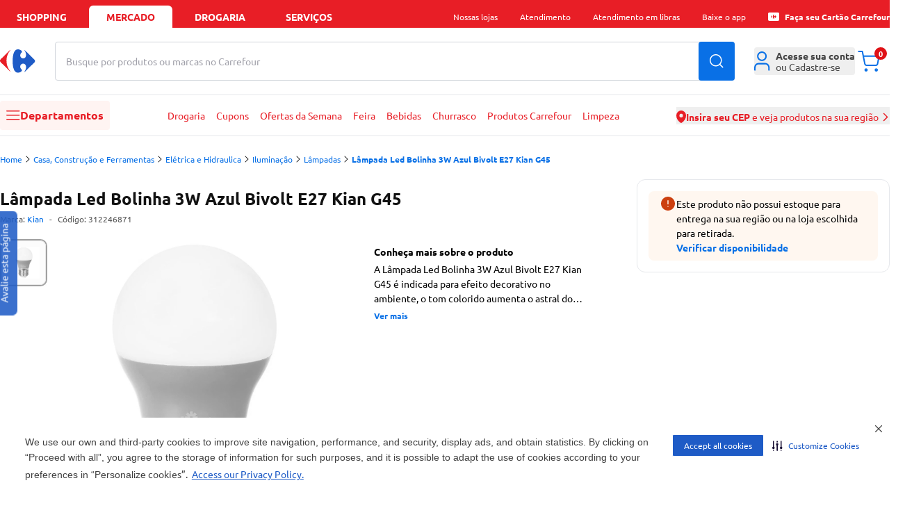

--- FILE ---
content_type: text/html
request_url: https://mercado.carrefour.com.br/lampada-led-bolinha-3w-azul-bivolt-e27-kian-g45-6509452/p
body_size: 62559
content:
<!DOCTYPE html><html lang="pt-BR"><head><meta charSet="utf-8"/><meta name="viewport" content="width=device-width, initial-scale=1.0"/><link rel="preload" as="image" href="https://statics.carrefour.com.br/nav/assets/login-D_Pmrdj-.png"/><link rel="preload" as="image" href="https://carrefourbrfood.vtexassets.com/arquivos/ids/77045256/lampada-led-bolinha-azul-3w-bivolt-kian-1.jpg?v=638001706418230000"/><link rel="preconnect" href="https://www.googletagmanager.com" crossorigin="anonymous"/><link rel="preconnect" href="https://www.google-analytics.com" crossorigin="anonymous"/><link rel="preconnect" href="https://analytics.tiktok.com" crossorigin="anonymous"/><link rel="preconnect" href="https://cdn-prod.securiti.ai" crossorigin="anonymous"/><link rel="preconnect" href="https://scripts.clarity.ms" crossorigin="anonymous"/><link rel="preload" href="https://statics.carrefour.com.br/nav/assets/ubuntu_regular-5Llmrjj6.woff2" as="font" type="font/woff2" crossorigin="anonymous"/><link rel="icon" href="[data-uri]" sizes="16x16" type="ico"/><link rel="canonical" href="https://mercado.carrefour.com.br/lampada-led-bolinha-3w-azul-bivolt-e27-kian-g45-6509452/p"/><title>Lâmpada Led Bolinha 3W Azul Bivolt E27 Kian G45 - Carrefour</title><meta og:title="Lâmpada Led Bolinha 3W Azul Bivolt E27 Kian G45 - Carrefour"/><meta name="description" content="A Lâmpada Led Bolinha 3W Azul Bivolt E27 Kian G45 é indicada para efeito decorativo no ambiente, o tom colorido aumenta o astral do ambiente, proporcionando aconchego.

Características principais: 

Cor da luz: Azul;
Vida útil: 15.000h;
Grau de proteção: IP20."/><link rel="preload" as="style" href="https://statics.carrefour.com.br/nav/assets/globals-Ck3FE_Fa.css"/><link rel="modulepreload" href="https://statics.carrefour.com.br/nav/assets/manifest-1483b746.js"/><link rel="modulepreload" href="https://statics.carrefour.com.br/nav/assets/entry.client-C9PgbGrA.js"/><link rel="modulepreload" href="https://statics.carrefour.com.br/nav/assets/chunk-EPOLDU6W-feERc3Su.js"/><link rel="modulepreload" href="https://statics.carrefour.com.br/nav/assets/index-CaBUaYDT.js"/><link rel="modulepreload" href="https://statics.carrefour.com.br/nav/assets/root-CNNp6b-j.js"/><link rel="modulepreload" href="https://statics.carrefour.com.br/nav/assets/generated-config-BdC4ivkM.js"/><link rel="modulepreload" href="https://statics.carrefour.com.br/nav/assets/use-brand-theme.hook-BQUrJEFA.js"/><link rel="modulepreload" href="https://statics.carrefour.com.br/nav/assets/session.context-_gWF9xtL.js"/><link rel="modulepreload" href="https://statics.carrefour.com.br/nav/assets/use-is-pharmacy.hook-DShGf3Xw.js"/><link rel="modulepreload" href="https://statics.carrefour.com.br/nav/assets/default-CSOABUi6.js"/><link rel="modulepreload" href="https://statics.carrefour.com.br/nav/assets/index-BFDW3g6C.js"/><link rel="modulepreload" href="https://statics.carrefour.com.br/nav/assets/image-quality.helper-CnMf2auh.js"/><link rel="modulepreload" href="https://statics.carrefour.com.br/nav/assets/close-x-BjhtmIWF.js"/><link rel="modulepreload" href="https://statics.carrefour.com.br/nav/assets/use-send-ga-events.hook-CQYgXL7M.js"/><link rel="modulepreload" href="https://statics.carrefour.com.br/nav/assets/clsx-B-dksMZM.js"/><link rel="modulepreload" href="https://statics.carrefour.com.br/nav/assets/search-icon-DJ8HrUVh.js"/><link rel="modulepreload" href="https://statics.carrefour.com.br/nav/assets/helpers-CbPuXhJC.js"/><link rel="modulepreload" href="https://statics.carrefour.com.br/nav/assets/new-carousel.component-BdbSjeCu.js"/><link rel="modulepreload" href="https://statics.carrefour.com.br/nav/assets/arrow-DZGYhDn6.js"/><link rel="modulepreload" href="https://statics.carrefour.com.br/nav/assets/generic-bottom-sheet.component-DBti-hrc.js"/><link rel="modulepreload" href="https://statics.carrefour.com.br/nav/assets/cms-wysiwyg.component-rMTQ7ZcU.js"/><link rel="modulepreload" href="https://statics.carrefour.com.br/nav/assets/new-cms-wysiwyg.component-BbDJrREW.js"/><link rel="modulepreload" href="https://statics.carrefour.com.br/nav/assets/generic-accordion.component-CxjgkjQ3.js"/><link rel="modulepreload" href="https://statics.carrefour.com.br/nav/assets/fetcher.helper-DrxFsXiv.js"/><link rel="modulepreload" href="https://statics.carrefour.com.br/nav/assets/carrefour-icon-C7jYPM2I.js"/><link rel="modulepreload" href="https://statics.carrefour.com.br/nav/assets/close-icon-C5pt600z.js"/><link rel="modulepreload" href="https://statics.carrefour.com.br/nav/assets/cookie.helper-uTP5hSG7.js"/><link rel="modulepreload" href="https://statics.carrefour.com.br/nav/assets/_productSlug.p-6aMexNSz.js"/><link rel="modulepreload" href="https://statics.carrefour.com.br/nav/assets/regionalization.helper-UgxtWF72.js"/><link rel="modulepreload" href="https://statics.carrefour.com.br/nav/assets/use-send-pageview-event-rQa0DKm7.js"/><link rel="modulepreload" href="https://statics.carrefour.com.br/nav/assets/product-ads.component-Bp8C4p30.js"/><link rel="modulepreload" href="https://statics.carrefour.com.br/nav/assets/close-C0l_-Hcj.js"/><link rel="modulepreload" href="https://statics.carrefour.com.br/nav/assets/cashback-modal-content.component-Bmuty9U6.js"/><link rel="modulepreload" href="https://statics.carrefour.com.br/nav/assets/skeleton-C0KccbH2.js"/><link rel="modulepreload" href="https://statics.carrefour.com.br/nav/assets/use-send-view-item-list-by-fetcher-abadhl_D.js"/><link rel="modulepreload" href="https://statics.carrefour.com.br/nav/assets/use-send-view-item-list-inview-event-CAoWIbpQ.js"/><script>
    (function(w,d,s,l,i){w[l]=w[l]||[];w[l].push({'gtm.start':
    new Date().getTime(),event:'gtm.js'});var f=d.getElementsByTagName(s)[0],
    j=d.createElement(s),dl=l!='dataLayer'?'&l='+l:'';j.async=true;j.src=
    'https://www.googletagmanager.com/gtm.js?id='+i+dl;f.parentNode.insertBefore(j,f);
    })(window,document,'script','dataLayer','GTM-5443NHD');
  </script><script type="application/ld+json">{"@context":"https://schema.org/","@type":"Product","@id":"https://www.carrefour.com.br/lampada-led-bolinha-3w-azul-bivolt-e27-kian-g45-6509452/p","name":"Lâmpada Led Bolinha 3W Azul Bivolt E27 Kian G45","brand":{"@type":"Brand","name":"Kian"},"image":"https://carrefourbrfood.vtexassets.com/arquivos/ids/77045256/lampada-led-bolinha-azul-3w-bivolt-kian-1.jpg?v=638001706418230000","description":"A Lâmpada Led Bolinha 3W Azul Bivolt E27 Kian G45 é indicada para efeito decorativo no ambiente, o tom colorido aumenta o astral do ambiente, proporcionando aconchego.\n\nCaracterísticas principais: \n\nCor da luz: Azul;\nVida útil: 15.000h;\nGrau de proteção: IP20.","mpn":"6509452","sku":"312246871","offers":{"@type":"Offer","priceCurrency":"BRL","price":34.99,"availability":"http://schema.org/InStock","itemCondition":"http://schema.org/NewCondition"},"gtin":"7899710009303","category":"/Casa, Construção e Ferramentas/Elétrica e Hidraulica/Iluminação/Lâmpadas/"}</script><link rel="stylesheet" href="https://statics.carrefour.com.br/nav/assets/style-BNLBGIYV.css"/><link rel="stylesheet" href="https://statics.carrefour.com.br/nav/assets/globals-Ck3FE_Fa.css"/></head><body class="font-ubuntu food"><noscript><iframe title="noscript-gtm" src="https://www.googletagmanager.com/ns.html?id=GTM-5443NHD" height="0" width="0" style="display:none;visibility:hidden"></iframe></noscript><header class="new-header flex flex-col"><nav aria-label="Navegação de aplicações" class="bg-header-top text-header-top-text px-2 sm:px-5 xl:px-0"><div class="w-full mx-auto flex max-w-new-default h-10 items-end justify-between"><ul class="flex flex-1 space-x-2 text-sm font-bold uppercase" data-testid="store-types"><li class="w-full max-w-[120px]"><a href="https://www.carrefour.com.br/" class="flex justify-center items-center w-full h-8 rounded-t-md cursor-pointer hover:text-header-top-text-hover hover:bg-header-top-hover transition duration-200">shopping</a></li><li class="w-full max-w-[120px]"><a href="https://mercado.carrefour.com.br/" class="flex justify-center items-center w-full h-8 rounded-t-md cursor-pointer hover:text-header-top-text-hover hover:bg-header-top-hover transition duration-200 bg-header-top-active text-header-top-text-active pointer-events-none">mercado</a></li><li class="w-full max-w-[120px]"><a href="https://mercado.carrefour.com.br/home-drogaria" class="flex justify-center items-center w-full h-8 rounded-t-md cursor-pointer hover:text-header-top-text-hover hover:bg-header-top-hover transition duration-200">Drogaria</a></li><li class="w-full max-w-[120px]"><a href="https://www.carrefour.com.br/alameda-servicos" class="flex justify-center items-center w-full h-8 rounded-t-md cursor-pointer hover:text-header-top-text-hover hover:bg-header-top-hover transition duration-200">serviços</a></li></ul><ul class="hidden lg:flex flex-none space-x-8 text-sm relative"><li class="flex items-center h-8"><div class="md:relative group"><span class="flex items-center gap-x-2"><span class="flex text-xs items-center"> <span class="cursor-pointer hover:underline ">Nossas lojas</span></span> </span><div class="block"><menu class="absolute left-1/2 -translate-x-1/2 top-5 min-w-[150px] w-auto z-dropdown opacity-0 pointer-events-none transition-opacity duration-200 ease-out group-hover:opacity-100 group-hover:pointer-events-auto rounded-lg new-dropdown-shadow bg-white z-10 p-3 mt-0.5"><div class="absolute left-1/2 -translate-x-1/2 top-[-16px] w-full h-4 pointer-events-auto"></div><ul><li><a href="https://www.carrefour.com.br/localizador-de-lojas" class="block p-2 rounded text-sm text-blue-royal hover:bg-zircon hover:text-primary whitespace-nowrap transition">Encontre uma Loja</a></li><li><a href="https://www.carrefour.com.br/grupo-carrefour" class="block p-2 rounded text-sm text-blue-royal hover:bg-zircon hover:text-primary whitespace-nowrap transition">Grupo carrefour</a></li><li><a href="https://www.carrefour.com.br/institucional/ofertas-das-lojas" class="block p-2 rounded text-sm text-blue-royal hover:bg-zircon hover:text-primary whitespace-nowrap transition">Ofertas das Lojas</a></li></ul></menu></div></div></li><li class="flex items-center h-8"><div class="md:relative group"><span class="flex items-center gap-x-2"><span class="flex text-xs items-center"> <a href="https://www.carrefour.com.br/atendimento" class="cursor-pointer hover:underline ">Atendimento</a></span> </span><div class="block"></div></div></li><li class="flex items-center h-8"><div class="md:relative group"><span class="flex items-center gap-x-2"><span class="flex text-xs items-center"> <a href="https://pessoalize.callvideo.io/carrefour" class="cursor-pointer hover:underline ">Atendimento em libras</a></span> </span><div class="block"></div></div></li><li class="flex items-center h-8"><div class="md:relative group"><span class="flex items-center gap-x-2"><span class="flex text-xs items-center"> <a href="https://www.carrefour.com.br/meucarrefour" class="cursor-pointer hover:underline ">Baixe o app</a></span> </span><div class="block"></div></div></li><li class="flex items-center h-8"><div class="md:relative group"><span class="flex items-center gap-x-2"><span class="flex text-xs items-center"><svg xmlns="http://www.w3.org/2000/svg" fill="none" viewBox="0 0 24 24" class="h-4 mr-2"><path d="M2.380 3.077 C 2.086 3.096,1.969 3.124,1.744 3.231 C 1.010 3.578,0.473 4.137,0.178 4.860 L 0.063 5.140 0.036 6.840 C -0.000 9.051,0.000 14.991,0.036 17.160 L 0.065 18.860 0.193 19.173 C 0.374 19.615,0.541 19.855,0.904 20.201 C 1.278 20.556,1.449 20.662,1.968 20.855 L 2.357 21.000 11.991 21.000 L 21.626 21.000 21.912 20.903 C 22.447 20.721,22.752 20.532,23.142 20.142 C 23.532 19.752,23.721 19.447,23.903 18.912 L 24.000 18.626 24.000 11.990 L 24.000 5.355 23.843 4.939 C 23.655 4.441,23.486 4.175,23.149 3.851 C 22.825 3.540,22.474 3.314,22.077 3.161 L 21.763 3.040 12.251 3.047 C 7.020 3.051,2.578 3.064,2.380 3.077 M12.821 8.062 C 13.113 8.200,13.368 8.405,13.459 8.572 L 13.535 8.715 13.401 8.927 C 13.068 9.454,12.993 9.593,12.936 9.788 C 12.833 10.140,12.934 10.462,13.242 10.762 C 13.565 11.077,14.007 11.162,14.362 10.979 C 14.565 10.874,14.830 10.583,14.877 10.414 C 14.933 10.212,14.932 9.486,14.875 9.248 C 14.851 9.144,14.743 8.873,14.635 8.644 C 14.527 8.415,14.448 8.219,14.459 8.208 C 14.487 8.180,14.698 8.378,16.174 9.818 C 18.147 11.743,18.219 11.835,18.059 12.213 C 17.959 12.446,14.490 15.903,14.422 15.836 C 14.413 15.827,14.501 15.627,14.618 15.391 C 14.881 14.855,14.931 14.625,14.914 14.032 C 14.901 13.589,14.894 13.558,14.779 13.394 C 14.712 13.300,14.581 13.168,14.486 13.102 C 14.341 12.999,14.270 12.979,14.015 12.966 C 13.636 12.947,13.422 13.023,13.209 13.254 C 12.990 13.493,12.904 13.737,12.929 14.051 C 12.951 14.322,13.034 14.517,13.288 14.892 C 13.509 15.218,13.521 15.340,13.354 15.558 C 13.094 15.898,12.410 16.160,11.933 16.104 C 11.100 16.006,10.527 15.069,10.342 13.501 C 10.165 12.000,10.271 10.234,10.596 9.292 C 10.831 8.610,11.245 8.096,11.671 7.957 C 11.731 7.938,11.967 7.931,12.196 7.942 C 12.526 7.959,12.655 7.984,12.821 8.062 M9.545 8.261 C 9.532 8.294,9.398 8.515,9.246 8.751 C 8.573 9.798,8.318 10.560,8.259 11.700 C 8.186 13.100,8.523 14.231,9.390 15.499 C 9.514 15.679,9.589 15.824,9.563 15.832 C 9.478 15.861,6.134 12.552,5.954 12.260 C 5.842 12.079,5.859 11.882,6.004 11.676 C 6.219 11.370,9.449 8.200,9.545 8.200 C 9.558 8.200,9.558 8.227,9.545 8.261 " fill="currentColor" stroke="none" fill-rule="evenodd"></path></svg> <a href="https://aquisicao.carrefoursolucoes.com.br/?utm_source=ecom&amp;utm_medium=home-shopping&amp;utm_campaign=fluxo_aquis_banco" class="cursor-pointer hover:underline font-bold">Faça seu Cartão Carrefour</a></span> </span><div class="block"></div></div></li></ul></div></nav><div class="relative h-[190px] md:h-[160px]"><div class="z-header transition-all duration-500 relative"><div class="bg-header-middle z-20 duration-500 relative shadow-none border-b"><div class="grid grid-cols-2 gap-0 w-full max-w-new-default mx-auto px-3 sm:px-5 xl:px-0 md:flex items-center relative py-4 sm:py-5"><div class="flex-none "><div class="flex items-center gap-2"><div class="block md:hidden"><button type="button" data-testid="sidebar-menu-toggle" aria-label="Abrir menu lateral" class="block md:hidden bg-header-menu-toggle rounded p-3 mr-1"><svg width="20" height="14" viewBox="0 0 20 14" xmlns="http://www.w3.org/2000/svg" class="w-5 fill-header-menu-toggle-icon"><path fill-rule="evenodd" clip-rule="evenodd" d="M0 6.75C0 6.33579 0.335786 6 0.75 6H18.75C19.1642 6 19.5 6.33579 19.5 6.75C19.5 7.16421 19.1642 7.5 18.75 7.5H0.75C0.335786 7.5 0 7.16421 0 6.75Z"></path><path fill-rule="evenodd" clip-rule="evenodd" d="M0 0.75C0 0.335786 0.335786 0 0.75 0H18.75C19.1642 0 19.5 0.335786 19.5 0.75C19.5 1.16421 19.1642 1.5 18.75 1.5H0.75C0.335786 1.5 0 1.16421 0 0.75Z"></path><path fill-rule="evenodd" clip-rule="evenodd" d="M0 12.75C0 12.3358 0.335786 12 0.75 12H18.75C19.1642 12 19.5 12.3358 19.5 12.75C19.5 13.1642 19.1642 13.5 18.75 13.5H0.75C0.335786 13.5 0 13.1642 0 12.75Z"></path></svg></button></div><a title="Carrefour - Home" href="/" data-discover="true"><svg width="51" height="34" viewBox="0 0 51 34" fill="none" xmlns="http://www.w3.org/2000/svg" class="h-6 md:h-[34px] [&amp;&gt;path:first-child]:fill-header-logo [&amp;&gt;path:last-child]:fill-header-logo-accent"><path fill-rule="evenodd" clip-rule="evenodd" d="M25.6339 0C20.2716 0 18.1768 7.68829 18.1768 16.8493C18.1768 26.0149 20.2716 33.6 25.6339 33.6C28.853 33.6 31.5961 31.6929 31.6058 30.1262C31.6058 29.7839 31.476 29.4567 31.1919 29.1694C29.6672 27.6797 29.0719 26.1893 29.0641 24.8746C29.0564 22.3641 31.2099 20.4956 33.1924 20.4956C35.922 20.4956 37.5305 22.6645 37.5305 25.4722C37.5305 28.1329 36.4082 30.3521 35.1903 32.126C35.1419 32.1984 35.1213 32.2788 35.1213 32.35C35.1213 32.4871 35.202 32.6027 35.324 32.6027C35.3989 32.6027 35.4848 32.5629 35.5778 32.4682L49.2793 19.0685C49.9619 18.4775 50.3997 17.7865 50.3997 16.8023C50.3997 15.8155 49.9619 15.1245 49.2793 14.5373L35.5778 1.13313C35.4848 1.04104 35.3989 0.999242 35.324 0.999242C35.1994 0.999242 35.1213 1.11549 35.1213 1.2546C35.1213 1.32644 35.1419 1.40678 35.1903 1.48058C36.4082 3.25309 37.5305 5.47232 37.5305 8.12978C37.5305 10.9368 35.922 13.1097 33.1924 13.1097C31.2099 13.1097 29.0564 11.2385 29.0641 8.72802C29.0719 7.41594 29.6672 5.92426 31.1919 4.4352C31.476 4.14653 31.6058 3.82063 31.6058 3.4771C31.5961 1.90901 28.853 0 25.6339 0Z" fill="#1E5BC6"></path><path fill-rule="evenodd" clip-rule="evenodd" d="M14.4233 0.960248C14.5075 0.874123 14.5905 0.839417 14.6609 0.839417C14.7872 0.839417 14.8752 0.953821 14.8721 1.09329C14.8677 1.17684 14.8325 1.26747 14.7526 1.34845C11.6253 5.3256 9.34947 9.97696 9.34947 16.4267C9.34947 22.8738 11.6253 27.4332 14.7526 31.4097C14.8325 31.4901 14.8677 31.5858 14.8721 31.6655C14.8752 31.8057 14.7872 31.9194 14.6609 31.9194C14.5905 31.9194 14.5075 31.8854 14.4233 31.7973L1.08981 18.6106C0.424862 18.029 0 17.3496 0 16.3804C0 15.4092 0.424862 14.7292 1.08981 14.1514L14.4233 0.960248Z" fill="#ED1C24"></path></svg></a></div></div><div class="col-span-2 order-3 md:order-none flex-1 w-full md:mx-7 md:mt-0 mt-2"><form class="relative h-14 w-full" autoComplete="off" data-discover="true" action="/busca" method="get"><div class="relative w-full h-full"><input aria-label="Buscar produtos ou marcas" data-testid="search-bar" type="text" required="" placeholder="" class="peer w-full h-full border border-gray-300 rounded pl-4 pr-16 focus:outline-2 focus:outline-blue-royal" name="term" value=""/><span class="
                pointer-events-none absolute left-4 top-1/2 -translate-y-1/2
              text-zinc-400 text-sm transition-opacity duration-200
              opacity-100
              before:content-[&#x27;Busque_no_Carrefour&#x27;]
              md:before:content-[&#x27;Busque_por_produtos_ou_marcas_no_Carrefour&#x27;]
              "></span></div><input type="hidden" name="isPharmacy" value="false"/><button type="submit" class="absolute top-1/2 right-0 -translate-y-1/2 h-full px-4 text-white rounded-r btn-blue-royal" data-testid="search-button" aria-label="Buscar produtos"><svg width="20" height="20" viewBox="0 0 20 20" fill="none" xmlns="http://www.w3.org/2000/svg" class="fill-white"><path fill-rule="evenodd" clip-rule="evenodd" d="M19.28 18.22L15.44 14.38C16.73 12.85 17.5 10.89 17.5 8.75C17.5 3.92 13.58 0 8.75 0C3.92 0 0 3.92 0 8.75C0 13.58 3.92 17.5 8.75 17.5C10.9 17.5 12.86 16.73 14.39 15.45L18.22 19.28C18.51 19.57 18.99 19.57 19.28 19.28C19.57 18.99 19.57 18.51 19.28 18.22ZM1.5 8.75C1.5 4.75 4.75 1.5 8.75 1.5C12.75 1.5 16 4.75 16 8.75C16 10.73 15.21 12.53 13.91 13.84C13.89 13.85 13.88 13.86 13.87 13.87C13.86 13.88 13.85 13.89 13.85 13.9C12.54 15.2 10.74 16 8.75 16C4.75 16 1.5 12.75 1.5 8.75Z" fill="current"></path></svg></button></form></div><div class="col-span-1 md:flex-none justify-end flex"><ul class="flex gap-x-7 items-center"><li><div class="md:relative group"><span class="flex items-center gap-x-2"><button type="button" class="w-10 h-10 rounded md:w-full flex items-center md:justify-start justify-center text-sm text-zinc-medium group md:hover:text-header-icon-hover transition-colors duration-300 hover:bg-header-icon-btn active:bg-header-icon-btn md:hover:bg-transparent md:active:bg-transparent" aria-label="Área do cliente" aria-expanded="false" aria-haspopup="true"><div class="relative flex items-center justify-center"><svg viewBox="0 0 22 27" fill="none" xmlns="http://www.w3.org/2000/svg" class="h-7 md:mr-2 fill-header-icon"><path fill-rule="evenodd" clip-rule="evenodd" d="M10.6667 0C6.98477 0 4 2.98477 4 6.66667C4 10.3486 6.98477 13.3333 10.6667 13.3333C14.3486 13.3333 17.3333 10.3486 17.3333 6.66667C17.3333 2.98477 14.3486 0 10.6667 0ZM6 6.66667C6 4.08934 8.08934 2 10.6667 2C13.244 2 15.3333 4.08934 15.3333 6.66667C15.3333 9.244 13.244 11.3333 10.6667 11.3333C8.08934 11.3333 6 9.244 6 6.66667Z"></path><path d="M5.83333 16C4.22277 16 2.72313 16.7662 1.64864 18.0506C0.578539 19.3298 0 21.0322 0 22.7778V25.6667C0 26.219 0.447715 26.6667 1 26.6667C1.55228 26.6667 2 26.219 2 25.6667V22.7778C2 21.4586 2.43991 20.2218 3.18266 19.3339C3.92102 18.4513 4.88013 18 5.83333 18H15.5C16.4532 18 17.4123 18.4513 18.1507 19.3339C18.8934 20.2218 19.3333 21.4586 19.3333 22.7778V25.6667C19.3333 26.219 19.781 26.6667 20.3333 26.6667C20.8856 26.6667 21.3333 26.219 21.3333 25.6667V22.7778C21.3333 21.0322 20.7548 19.3298 19.6847 18.0506C18.6102 16.7662 17.1106 16 15.5 16H5.83333Z"></path></svg></div><span class="hidden md:flex flex-col items-start leading-4"><span class="flex flex-col gap-y-2"><div class="rounded bg-gray-light relative overflow-hidden w-[110px] h-3 m-0"><div class="absolute inset-0 -translate-x-full animate-[shimmer_1.5s_infinite] bg-gradient-to-r from-transparent via-white/60 to-transparent"></div></div><div class="rounded bg-gray-light relative overflow-hidden w-[110px] h-3 m-0"><div class="absolute inset-0 -translate-x-full animate-[shimmer_1.5s_infinite] bg-gradient-to-r from-transparent via-white/60 to-transparent"></div></div></span></span></button> </span><div class="block md:hidden"></div><div class="hidden md:block"><menu class="absolute left-1/2 -translate-x-1/2 top-5 min-w-[150px] w-auto z-dropdown opacity-0 pointer-events-none transition-opacity duration-200 ease-out group-hover:opacity-100 group-hover:pointer-events-auto rounded-lg new-dropdown-shadow bg-white z-10 p-3 mt-8 min-w-[288px]"><div class="absolute left-1/2 -translate-x-1/2 top-[-16px] w-full h-4 pointer-events-auto"></div><div class="absolute left-1/2 -translate-x-1/2 top-[-6px] w-3 h-3 bg-white rotate-45 new-dropdown-shadow"></div><div class="flex flex-col items-center"><div class="flex flex-col items-center gap-y-3 border-b pb-3"><img src="https://statics.carrefour.com.br/nav/assets/login-D_Pmrdj-.png" alt="Ícone de Perfil" class="size-16 mt-3"/><p class="text-center text-sm px-2 text-zinc-medium">Para acompanhar seus pedidos e benefícios Carrefour, acesse sua conta</p><a href="https://www.carrefour.com.br/auth/start/navfood?returnUrl=/" class="flex btn-blue-royal w-full items-center justify-center font-bold h-10">Entrar</a><div class="flex flex-col items-center"><span class="text-xs text-zinc-medium">Não tem uma conta?</span><a href="https://www.carrefour.com.br/auth/start/navfood?returnUrl=/" class="text-sm link-default">Cadastre-se</a></div></div><ul class="gap-y-3 w-full text-zinc-medium border-b py-2"><li><a href="https://secure.mercado.carrefour.com.br/account/#/orders" class="flex items-center py-3 px-3 hover:bg-ice-blue transition-colors duration-300"><svg xmlns="http://www.w3.org/2000/svg" viewBox="2.67 1.33 26.67 29.33" class="h-5 w-5 mr-2 fill-black-dark"><path d="M16 1.33301C16.6593 1.33301 17.3068 1.50697 17.8779 1.83594L17.8799 1.83691L27.4531 7.30273C27.9255 7.57529 28.3315 7.94661 28.6445 8.38965C28.714 8.45561 28.7757 8.53208 28.8262 8.61914C28.8703 8.69536 28.904 8.77541 28.9268 8.85645C29.1932 9.38121 29.3324 9.96338 29.333 10.5537V21.4854C29.3323 22.1443 29.1582 22.7918 28.8281 23.3623C28.4981 23.9327 28.0242 24.4069 27.4531 24.7363L27.4492 24.7383L17.8799 30.2012L17.8779 30.2031C17.4626 30.4423 17.0065 30.5993 16.5352 30.667H15.4648C14.9935 30.5993 14.5374 30.4423 14.1221 30.2031L14.1201 30.2012L4.55078 24.7383L4.54688 24.7363C3.9758 24.4069 3.50191 23.9327 3.17188 23.3623C2.84184 22.7918 2.66767 22.1433 2.66699 21.4844V10.5527C2.6676 9.9624 2.80683 9.38121 3.07324 8.85645C3.09601 8.77549 3.12974 8.69528 3.17383 8.61914C3.22425 8.53212 3.28605 8.45558 3.35547 8.38965C3.66852 7.94657 4.07448 7.5753 4.54688 7.30273L4.55078 7.2998L9.69824 4.36133L14.1221 1.83594C14.6932 1.50695 15.3407 1.33301 16 1.33301ZM4.71777 21.4844C4.71822 21.7836 4.79738 22.0778 4.94727 22.3369C5.09694 22.5956 5.31253 22.8103 5.57129 22.96L5.57227 22.9609L14.9746 28.3291V16.624L4.71777 10.6963V21.4844ZM17.0254 16.624V28.3291L26.4277 22.9609L26.4287 22.96C26.6875 22.8103 26.9031 22.5956 27.0527 22.3369C27.2028 22.0776 27.2819 21.7829 27.2822 21.4834V10.6963L17.0254 16.624ZM5.79492 8.9502L16 14.8486L20.1113 12.4727L9.91504 6.59766L5.79492 8.9502ZM16 3.38281C15.7001 3.38281 15.4053 3.46155 15.1455 3.61133L15.1416 3.61426L11.9775 5.41992L22.1611 11.2881L26.2051 8.9502L16.8545 3.61133C16.5947 3.46155 16.2999 3.38281 16 3.38281Z"></path></svg>Seus Pedidos</a></li></ul><ul class="flex flex-col w-full gap-y-2 text-zinc-medium py-3"><li><a href="https://mercado.carrefour.com.br/comprou-voltou" class="flex w-full bg-zircon py-2 px-3 rounded-lg hover:bg-ice-blue transition-colors"><svg width="24" height="24" viewBox="0 0 24 24" fill="none" xmlns="http://www.w3.org/2000/svg" class="h-6 w-6 mr-3"><circle cx="12" cy="12" r="12" fill="#261847"></circle><path fill-rule="evenodd" clip-rule="evenodd" d="M16.6711 15.0286L15.5447 19.0962L14.8005 18.0084C14.2685 18.3984 13.675 18.7144 13.0356 18.94L13.008 18.95C12.9676 18.9644 12.9272 18.9779 12.8867 18.9915L12.8215 19.0122C12.7949 19.0204 12.7673 19.0294 12.7397 19.0375C12.6993 19.0502 12.6589 19.0619 12.6175 19.0736L12.5946 19.0799C11.8678 19.284 11.1218 19.3652 10.385 19.33C10.339 19.3282 10.294 19.3246 10.2481 19.3219H10.2343C8.38024 19.1946 6.64379 18.3208 5.45584 16.9162L5.43379 16.8891C5.4099 16.8602 5.38509 16.8313 5.36121 16.8015C5.32905 16.7618 5.29781 16.7221 5.26566 16.6815C4.84854 16.1435 4.51228 15.5404 4.27432 14.8887L4.26881 14.8724C4.25319 14.83 4.23849 14.7885 4.22379 14.7461L4.20266 14.682C4.19347 14.6549 4.1852 14.6287 4.17601 14.6016C4.16407 14.5646 4.15304 14.5267 4.14202 14.4897L4.13283 14.4572C3.92519 13.7441 3.84342 13.012 3.87925 12.2898C3.88109 12.2456 3.88385 12.2023 3.88752 12.158V12.1418C3.95 11.2671 4.18428 10.433 4.56005 9.67559L4.57843 9.63948C4.59405 9.60879 4.60966 9.57809 4.62528 9.54831C4.6409 9.51761 4.65744 9.48783 4.67398 9.45713L4.69419 9.42102C5.10028 8.68081 5.65153 8.00739 6.33693 7.44772L6.36449 7.42605C6.39389 7.40258 6.42329 7.37821 6.45361 7.35474C6.49403 7.32314 6.53446 7.29155 6.5758 7.26086C6.66308 7.19586 6.7522 7.13177 6.84224 7.07129C4.70062 9.86064 5.40806 13.1347 7.81153 15.0954C9.20896 16.3664 11.289 16.76 13.28 15.7869L12.522 14.6639L12.6423 14.6757L16.6711 15.0286Z" fill="white"></path><path d="M7.6091 7.92841C9.68891 6.6232 11.7095 6.41501 13.7101 6.59278C12.6438 10.9153 14.0598 12.9886 16.1368 14.5381C13.9851 13.5694 11.9627 12.0817 12.5618 7.37609C10.9164 7.17741 9.59511 7.65653 8.45414 8.51019C8.19735 10.3905 8.92036 11.5883 9.67343 12.7652C8.30571 11.8754 7.52351 10.3639 7.61001 7.92841H7.6091Z" fill="#FF8161"></path><path d="M12.1269 4.93809C11.6517 4.94096 11.1587 4.98393 10.6452 5.07466C10.4889 5.45572 10.3648 5.82054 10.271 6.17198C12.0483 5.67155 14.0551 5.74891 15.3528 6.46804C13.1807 10.6329 14.5115 12.8027 16.1396 14.538C14.7803 12.2899 14.2051 9.8068 16.671 6.17962C15.2938 5.44712 13.8229 4.9295 12.126 4.93809H12.1269Z" fill="#91DCCE"></path><path d="M15.1403 4.19315C14.6646 4.05107 14.159 3.94119 13.6198 3.87109C13.3568 4.18462 13.1292 4.49437 12.937 4.79937C14.8558 4.86757 16.8408 5.55336 17.9369 6.63319C14.5927 9.92574 15.3138 12.3932 16.4537 14.5378C15.727 11.9869 15.8502 9.45307 19.337 6.76107C18.1654 5.64429 16.8399 4.70465 15.1412 4.19315H15.1403Z" fill="#00BDFF"></path><path d="M10.0336 8.6901C9.96648 8.71506 9.91387 8.76113 9.88701 8.81872C9.86014 8.87631 9.86126 8.94157 9.89037 8.9982L10.0146 9.25544C9.83664 9.33606 9.68442 9.42916 9.5613 9.53378C9.38557 9.68159 9.27364 9.84284 9.22887 10.0185C9.18298 10.1941 9.20201 10.3698 9.28707 10.5454C9.3755 10.7297 9.50309 10.8651 9.66763 10.9524C9.83328 11.0378 10.0236 11.0849 10.2373 11.0935C10.4231 11.0992 10.6403 11.0858 10.8843 11.0561L11.3622 12.0466C11.2973 12.0571 11.2369 12.061 11.1809 12.0571C11.0589 12.0475 10.9548 12.0188 10.8664 11.9708C10.7791 11.9218 10.6873 11.8546 10.591 11.7702C10.5104 11.6982 10.4321 11.6511 10.356 11.6271C10.281 11.6032 10.2038 11.6051 10.1243 11.6329C10.0258 11.6675 9.95864 11.725 9.9217 11.8038C9.88589 11.8805 9.88701 11.9583 9.92506 12.037C9.98998 12.1714 10.1097 12.2923 10.2832 12.3988C10.4578 12.5035 10.6515 12.5678 10.8608 12.5937C11.0846 12.6196 11.3298 12.5985 11.595 12.5294L11.7193 12.7866C11.7551 12.8663 11.8379 12.9229 11.9364 12.9354C12.0349 12.9469 12.1334 12.9123 12.1938 12.8442C12.2543 12.7761 12.2655 12.6849 12.2252 12.6071L12.1009 12.3499C12.2946 12.2606 12.4558 12.157 12.5856 12.038C12.7669 11.8719 12.8777 11.6915 12.918 11.4966C12.9605 11.3018 12.9348 11.1079 12.8419 10.9159C12.7647 10.7547 12.6651 10.6318 12.5442 10.5454C12.4244 10.4571 12.2867 10.3986 12.1323 10.3679C11.9789 10.3372 11.8043 10.3266 11.6096 10.3372C11.4674 10.3439 11.3119 10.3592 11.1496 10.3784L10.7544 9.56066C10.8194 9.55682 10.8787 9.56066 10.9302 9.57506C11.0567 9.60769 11.1831 9.67296 11.3085 9.76894C11.4014 9.83421 11.4786 9.87836 11.5413 9.90043C11.604 9.92059 11.679 9.91579 11.7652 9.88508C11.8603 9.85148 11.923 9.79293 11.9566 9.71039C11.9901 9.62497 11.989 9.54434 11.9521 9.46756C11.9118 9.38309 11.8446 9.30631 11.7517 9.23624C11.6588 9.16617 11.5379 9.1105 11.3891 9.06923C11.2402 9.027 11.0701 9.01164 10.8798 9.02316C10.7679 9.02892 10.647 9.04811 10.5216 9.07883L10.3963 8.81968C10.3694 8.76113 10.3157 8.7141 10.2474 8.68914C10.1791 8.66419 10.1019 8.66515 10.0336 8.6901ZM10.2373 9.71807L10.5877 10.4427H10.5742C10.4925 10.4494 10.4075 10.4494 10.3213 10.4427C10.234 10.4351 10.159 10.4149 10.0963 10.3823C10.0336 10.3506 9.98662 10.3026 9.95528 10.2383C9.90603 10.1356 9.92282 10.0271 10.0057 9.91195C10.0594 9.83709 10.1377 9.77182 10.2373 9.71711V9.71807ZM11.445 10.9917C11.4719 10.9889 11.5055 10.986 11.5301 10.9841C11.6667 10.9764 11.7887 10.9927 11.895 11.033C12.0024 11.0714 12.0819 11.1434 12.1334 11.249C12.1983 11.3824 12.1815 11.5187 12.0842 11.6588C12.0304 11.7356 11.9577 11.8028 11.8648 11.8604L11.445 10.9917Z" fill="#FF8161"></path></svg>Comprou Voltou</a></li><li><a href="https://secure.mercado.carrefour.com.br/account/#/meu-carrefour" class="flex w-full bg-zircon py-2 px-3 rounded-lg hover:bg-ice-blue transition-colors"><img src="[data-uri]" class="h-6 w-6 mr-3 object-contain" alt="Meus Benefícios"/>Benefícios Meu Carrefour</a></li></ul></div></menu></div></div></li><li class="flex items-center text-sm "><span aria-label="Carrinho" class="relative group flex cursor-pointer items-center justify-center text-[11px] py-2 pl-1 pr-[14px] rounded hover:bg-ice-blue active:bg-ice-blue transition-colors duration-300"><svg viewBox="0 0 32 32" xmlns="http://www.w3.org/2000/svg" class="h-8 fill-blue-royal transition-colors duration-300"><path d="M12 26.333C13.2885 26.3332 14.333 27.3784 14.333 28.667C14.3328 29.9554 13.2884 30.9998 12 31C10.7114 31 9.66619 29.9555 9.66602 28.667C9.66602 27.3783 10.7113 26.333 12 26.333ZM26.666 26.333C27.9547 26.333 29 27.3783 29 28.667C28.9998 29.9555 27.9546 31 26.666 31C25.3776 30.9998 24.3332 29.9554 24.333 28.667C24.333 27.3784 25.3775 26.3332 26.666 26.333ZM12 28.333C11.8159 28.333 11.666 28.4829 11.666 28.667C11.6662 28.8509 11.816 29 12 29C12.1838 28.9998 12.3328 28.8508 12.333 28.667C12.333 28.483 12.1839 28.3332 12 28.333ZM26.666 28.333C26.4821 28.3332 26.333 28.483 26.333 28.667C26.3332 28.8508 26.4822 28.9998 26.666 29C26.85 29 26.9998 28.8509 27 28.667C27 28.4829 26.8501 28.333 26.666 28.333ZM6.66602 1C7.14261 1 7.5529 1.33641 7.64648 1.80371L8.82031 7.66699H30.666C30.964 7.66699 31.2466 7.79974 31.4365 8.0293C31.6264 8.25881 31.7041 8.5609 31.6484 8.85352L29.5137 20.0479C29.346 20.8919 28.8871 21.6508 28.2168 22.1904C27.5492 22.7278 26.7141 23.014 25.8574 23H12.915C12.0583 23.014 11.2233 22.7279 10.5557 22.1904C9.88575 21.6511 9.4267 20.8932 9.25879 20.0498L7.0293 8.91113C7.02152 8.88016 7.01556 8.84845 7.01074 8.81641L5.84668 3H1.33301C0.780723 3 0.333008 2.55228 0.333008 2C0.333008 1.44772 0.780723 1 1.33301 1H6.66602ZM11.2207 19.6582C11.2969 20.0419 11.5058 20.3866 11.8105 20.6318C12.1151 20.877 12.4958 21.0074 12.8867 21H25.8857C26.2767 21.0074 26.6583 20.8771 26.9629 20.6318C27.2665 20.3873 27.475 20.0442 27.5518 19.6621V19.6582L29.458 9.66699H9.2207L11.2207 19.6582Z"></path></svg><span class=" text-white font-bold absolute top-1 right-1 flex items-center justify-center size-[18px] bg-scarlet-red rounded-full leading-none pointer-events-none">0</span></span><div></div></li></ul></div></div></div><div class="bg-header-bottom border-b"><div class="container-new-default items-center justify-between py-3 md:py-2 px-3 sm:px-5 xl:px-0"><div class="relative hidden md:flex group h-full items-center"><button type="button" class="flex items-center gap-2 p-2 bg-header-departments rounded border border-transparent hover:border-header-departments-text-hover transition-colors duration-300"><svg width="20" height="14" viewBox="0 0 20 14" xmlns="http://www.w3.org/2000/svg" class="fill-current text-header-departments-text transition-colors duration-200 group-hover:text-header-departments-text-hover"><path fill-rule="evenodd" clip-rule="evenodd" d="M0 6.75C0 6.33579 0.335786 6 0.75 6H18.75C19.1642 6 19.5 6.33579 19.5 6.75C19.5 7.16421 19.1642 7.5 18.75 7.5H0.75C0.335786 7.5 0 7.16421 0 6.75Z"></path><path fill-rule="evenodd" clip-rule="evenodd" d="M0 0.75C0 0.335786 0.335786 0 0.75 0H18.75C19.1642 0 19.5 0.335786 19.5 0.75C19.5 1.16421 19.1642 1.5 18.75 1.5H0.75C0.335786 1.5 0 1.16421 0 0.75Z"></path><path fill-rule="evenodd" clip-rule="evenodd" d="M0 12.75C0 12.3358 0.335786 12 0.75 12H18.75C19.1642 12 19.5 12.3358 19.5 12.75C19.5 13.1642 19.1642 13.5 18.75 13.5H0.75C0.335786 13.5 0 13.1642 0 12.75Z"></path></svg><p class="text-header-departments-text font-bold transition-colors duration-200 group-hover:text-header-departments-text-hover">Departamentos</p></button><div class="absolute left-0 w-full"><div class="hidden group-hover:block absolute top-5 left-0 w-full h-7"></div><div class="hidden group-hover:block absolute bg-white w-3 h-3 left-1/2 -translate-x-1/2 top-6 mt-4 rotate-45 z-top-arrow-dropdown"></div><div class="hidden group-hover:flex absolute max-w-default z-dropdown top-7 mt-[18px]" data-testid="dropdown-department"><ul class="flex-none w-60 bg-white rounded-l-lg pl-4 py-4 text-sm shadow-dropdown overflow-y-auto max-h-[70vh]"><li class="group"><a href="https://mercado.carrefour.com.br/drogaria?sort=orders_desc&amp;page=0#crfint=hm|header-menu-corredores|drogarias|1" class="flex justify-between items-center p-3 rounded-l cursor-pointer transition-colors duration-200 hover:bg-ice-blue hover:text-blue-royal-medium hover:font-bold"><span>Drogarias</span><svg xmlns="http://www.w3.org/2000/svg" fill="#1E5BC6" viewBox="0 0 15 15" width="24" height="24" class="-rotate-90 fill-blue-royal transition-colors duration-200 group-hover:fill-blue-royal-medium"><path d="M4.182 6.182a.45.45 0 0 1 .636 0L7.5 8.864l2.682-2.682a.45.45 0 0 1 .636.636l-3 3a.45.45 0 0 1-.636 0l-3-3a.45.45 0 0 1 0-.636" clip-rule="evenodd"></path></svg></a></li><li class="group"><a href="/colecao/13103?productClusterIds=13103&amp;facets=productClusterIds&amp;sort=orders_desc&amp;page=0#crfint=hm|header-menu-corredores|comemoracoes|2" class="flex justify-between items-center p-3 rounded-l cursor-pointer transition-colors duration-200 hover:bg-ice-blue hover:text-blue-royal-medium hover:font-bold"><span>Comemorações</span><svg xmlns="http://www.w3.org/2000/svg" fill="#1E5BC6" viewBox="0 0 15 15" width="24" height="24" class="-rotate-90 fill-blue-royal transition-colors duration-200 group-hover:fill-blue-royal-medium"><path d="M4.182 6.182a.45.45 0 0 1 .636 0L7.5 8.864l2.682-2.682a.45.45 0 0 1 .636.636l-3 3a.45.45 0 0 1-.636 0l-3-3a.45.45 0 0 1 0-.636" clip-rule="evenodd"></path></svg></a></li><li class="group"><a href="/colecao/11336?productClusterIds=11336&amp;facets=productClusterIds%2Cpreferencia-de-consumo&amp;sort=orders_desc&amp;page=0#crfint=hm|header-menu-corredores|diet-saudaveis-e-veganos|3" class="flex justify-between items-center p-3 rounded-l cursor-pointer transition-colors duration-200 hover:bg-ice-blue hover:text-blue-royal-medium hover:font-bold"><span>Diet, Saudáveis &amp; Veganos</span><svg xmlns="http://www.w3.org/2000/svg" fill="#1E5BC6" viewBox="0 0 15 15" width="24" height="24" class="-rotate-90 fill-blue-royal transition-colors duration-200 group-hover:fill-blue-royal-medium"><path d="M4.182 6.182a.45.45 0 0 1 .636 0L7.5 8.864l2.682-2.682a.45.45 0 0 1 .636.636l-3 3a.45.45 0 0 1-.636 0l-3-3a.45.45 0 0 1 0-.636" clip-rule="evenodd"></path></svg></a></li><li class="group"><a href="/colecao/11336?productClusterIds=11336&amp;facets=productClusterIds%2Cpreferencia-de-consumo&amp;sort=orders_desc&amp;page=0#crfint=hm|header-menu-corredores|diet-saudaveis-e-veganos|3" class="flex justify-between items-center p-3 rounded-l cursor-pointer transition-colors duration-200 hover:bg-ice-blue hover:text-blue-royal-medium hover:font-bold"><span>Bebidas</span><svg xmlns="http://www.w3.org/2000/svg" fill="#1E5BC6" viewBox="0 0 15 15" width="24" height="24" class="-rotate-90 fill-blue-royal transition-colors duration-200 group-hover:fill-blue-royal-medium"><path d="M4.182 6.182a.45.45 0 0 1 .636 0L7.5 8.864l2.682-2.682a.45.45 0 0 1 .636.636l-3 3a.45.45 0 0 1-.636 0l-3-3a.45.45 0 0 1 0-.636" clip-rule="evenodd"></path></svg></a></li><li class="group"><a href="https://mercado.carrefour.com.br/categoria/mercearia#crfint=hm|header-menu-corredores|mercearia|5" class="flex justify-between items-center p-3 rounded-l cursor-pointer transition-colors duration-200 hover:bg-ice-blue hover:text-blue-royal-medium hover:font-bold"><span>Mercearia</span><svg xmlns="http://www.w3.org/2000/svg" fill="#1E5BC6" viewBox="0 0 15 15" width="24" height="24" class="-rotate-90 fill-blue-royal transition-colors duration-200 group-hover:fill-blue-royal-medium"><path d="M4.182 6.182a.45.45 0 0 1 .636 0L7.5 8.864l2.682-2.682a.45.45 0 0 1 .636.636l-3 3a.45.45 0 0 1-.636 0l-3-3a.45.45 0 0 1 0-.636" clip-rule="evenodd"></path></svg></a></li><li class="group"><a href="https://mercado.carrefour.com.br/categoria/acougue-e-peixaria" class="flex justify-between items-center p-3 rounded-l cursor-pointer transition-colors duration-200 hover:bg-ice-blue hover:text-blue-royal-medium hover:font-bold"><span>Açougue &amp; Peixaria</span><svg xmlns="http://www.w3.org/2000/svg" fill="#1E5BC6" viewBox="0 0 15 15" width="24" height="24" class="-rotate-90 fill-blue-royal transition-colors duration-200 group-hover:fill-blue-royal-medium"><path d="M4.182 6.182a.45.45 0 0 1 .636 0L7.5 8.864l2.682-2.682a.45.45 0 0 1 .636.636l-3 3a.45.45 0 0 1-.636 0l-3-3a.45.45 0 0 1 0-.636" clip-rule="evenodd"></path></svg></a></li><li class="group"><a href="https://mercado.carrefour.com.br/categoria/frios-e-laticinios?sort=orders_desc&amp;page=0#crfint=hm|header-menu-corredores|frios-&amp;-laticinios|7" class="flex justify-between items-center p-3 rounded-l cursor-pointer transition-colors duration-200 hover:bg-ice-blue hover:text-blue-royal-medium hover:font-bold"><span>Frios &amp; Laticínios</span><svg xmlns="http://www.w3.org/2000/svg" fill="#1E5BC6" viewBox="0 0 15 15" width="24" height="24" class="-rotate-90 fill-blue-royal transition-colors duration-200 group-hover:fill-blue-royal-medium"><path d="M4.182 6.182a.45.45 0 0 1 .636 0L7.5 8.864l2.682-2.682a.45.45 0 0 1 .636.636l-3 3a.45.45 0 0 1-.636 0l-3-3a.45.45 0 0 1 0-.636" clip-rule="evenodd"></path></svg></a></li><li class="group"><a href="https://mercado.carrefour.com.br/categoria/padaria-e-matinais?sort=orders_desc&amp;page=0#crfint=hm|header-menu-corredores|padarias-&amp;-matinais|8" class="flex justify-between items-center p-3 rounded-l cursor-pointer transition-colors duration-200 hover:bg-ice-blue hover:text-blue-royal-medium hover:font-bold"><span>Padarias &amp; Matinais</span><svg xmlns="http://www.w3.org/2000/svg" fill="#1E5BC6" viewBox="0 0 15 15" width="24" height="24" class="-rotate-90 fill-blue-royal transition-colors duration-200 group-hover:fill-blue-royal-medium"><path d="M4.182 6.182a.45.45 0 0 1 .636 0L7.5 8.864l2.682-2.682a.45.45 0 0 1 .636.636l-3 3a.45.45 0 0 1-.636 0l-3-3a.45.45 0 0 1 0-.636" clip-rule="evenodd"></path></svg></a></li><li class="group"><a href="https://mercado.carrefour.com.br/categoria/congelados?sort=orders_desc&amp;page=0#crfint=hm|header-menu-corredores|congelados-&amp;-sobremesas|9" class="flex justify-between items-center p-3 rounded-l cursor-pointer transition-colors duration-200 hover:bg-ice-blue hover:text-blue-royal-medium hover:font-bold"><span>Congelados &amp; Sobremesas</span><svg xmlns="http://www.w3.org/2000/svg" fill="#1E5BC6" viewBox="0 0 15 15" width="24" height="24" class="-rotate-90 fill-blue-royal transition-colors duration-200 group-hover:fill-blue-royal-medium"><path d="M4.182 6.182a.45.45 0 0 1 .636 0L7.5 8.864l2.682-2.682a.45.45 0 0 1 .636.636l-3 3a.45.45 0 0 1-.636 0l-3-3a.45.45 0 0 1 0-.636" clip-rule="evenodd"></path></svg></a></li><li class="group"><a href="https://mercado.carrefour.com.br/categoria/hortifruti?sort=orders_desc&amp;page=0#crfint=hm|header-menu-corredores|hortifruti|10" class="flex justify-between items-center p-3 rounded-l cursor-pointer transition-colors duration-200 hover:bg-ice-blue hover:text-blue-royal-medium hover:font-bold"><span>Hortifruti</span><svg xmlns="http://www.w3.org/2000/svg" fill="#1E5BC6" viewBox="0 0 15 15" width="24" height="24" class="-rotate-90 fill-blue-royal transition-colors duration-200 group-hover:fill-blue-royal-medium"><path d="M4.182 6.182a.45.45 0 0 1 .636 0L7.5 8.864l2.682-2.682a.45.45 0 0 1 .636.636l-3 3a.45.45 0 0 1-.636 0l-3-3a.45.45 0 0 1 0-.636" clip-rule="evenodd"></path></svg></a></li><li class="group"><a href="https://mercado.carrefour.com.br/categoria/bebe-e-infantil?sort=orders_desc&amp;page=0#crfint=hm|header-menu-corredores|bebe-&amp;-infantil|11" class="flex justify-between items-center p-3 rounded-l cursor-pointer transition-colors duration-200 hover:bg-ice-blue hover:text-blue-royal-medium hover:font-bold"><span>Bebê &amp; Infantil</span><svg xmlns="http://www.w3.org/2000/svg" fill="#1E5BC6" viewBox="0 0 15 15" width="24" height="24" class="-rotate-90 fill-blue-royal transition-colors duration-200 group-hover:fill-blue-royal-medium"><path d="M4.182 6.182a.45.45 0 0 1 .636 0L7.5 8.864l2.682-2.682a.45.45 0 0 1 .636.636l-3 3a.45.45 0 0 1-.636 0l-3-3a.45.45 0 0 1 0-.636" clip-rule="evenodd"></path></svg></a></li><li class="group"><a href="https://mercado.carrefour.com.br/categoria/limpeza-e-lavanderia?sort=orders_desc&amp;page=0#crfint=hm|header-menu-corredores|limpeza|12" class="flex justify-between items-center p-3 rounded-l cursor-pointer transition-colors duration-200 hover:bg-ice-blue hover:text-blue-royal-medium hover:font-bold"><span>Limpeza</span><svg xmlns="http://www.w3.org/2000/svg" fill="#1E5BC6" viewBox="0 0 15 15" width="24" height="24" class="-rotate-90 fill-blue-royal transition-colors duration-200 group-hover:fill-blue-royal-medium"><path d="M4.182 6.182a.45.45 0 0 1 .636 0L7.5 8.864l2.682-2.682a.45.45 0 0 1 .636.636l-3 3a.45.45 0 0 1-.636 0l-3-3a.45.45 0 0 1 0-.636" clip-rule="evenodd"></path></svg></a></li><li class="group"><a href="https://mercado.carrefour.com.br/categoria/higiene-e-perfumaria?sort=orders_desc&amp;page=0#crfint=hm|header-menu-corredores|higiene-&amp;-perfumaria|13" class="flex justify-between items-center p-3 rounded-l cursor-pointer transition-colors duration-200 hover:bg-ice-blue hover:text-blue-royal-medium hover:font-bold"><span>Higiene &amp; Perfumaria</span><svg xmlns="http://www.w3.org/2000/svg" fill="#1E5BC6" viewBox="0 0 15 15" width="24" height="24" class="-rotate-90 fill-blue-royal transition-colors duration-200 group-hover:fill-blue-royal-medium"><path d="M4.182 6.182a.45.45 0 0 1 .636 0L7.5 8.864l2.682-2.682a.45.45 0 0 1 .636.636l-3 3a.45.45 0 0 1-.636 0l-3-3a.45.45 0 0 1 0-.636" clip-rule="evenodd"></path></svg></a></li><li class="group"><a href="https://mercado.carrefour.com.br/categoria/utilidades-domesticas?sort=orders_desc&amp;page=0#crfint=hm|header-menu-corredores|utilidade-&amp;-casa|14" class="flex justify-between items-center p-3 rounded-l cursor-pointer transition-colors duration-200 hover:bg-ice-blue hover:text-blue-royal-medium hover:font-bold"><span>Casa &amp; Eletro</span><svg xmlns="http://www.w3.org/2000/svg" fill="#1E5BC6" viewBox="0 0 15 15" width="24" height="24" class="-rotate-90 fill-blue-royal transition-colors duration-200 group-hover:fill-blue-royal-medium"><path d="M4.182 6.182a.45.45 0 0 1 .636 0L7.5 8.864l2.682-2.682a.45.45 0 0 1 .636.636l-3 3a.45.45 0 0 1-.636 0l-3-3a.45.45 0 0 1 0-.636" clip-rule="evenodd"></path></svg></a></li><li class="group"><a href="https://mercado.carrefour.com.br/categoria/pet-care?sort=orders_desc&amp;page=0#crfint=hm|header-menu-corredores|pet-care|15" class="flex justify-between items-center p-3 rounded-l cursor-pointer transition-colors duration-200 hover:bg-ice-blue hover:text-blue-royal-medium hover:font-bold"><span>Pet Care</span><svg xmlns="http://www.w3.org/2000/svg" fill="#1E5BC6" viewBox="0 0 15 15" width="24" height="24" class="-rotate-90 fill-blue-royal transition-colors duration-200 group-hover:fill-blue-royal-medium"><path d="M4.182 6.182a.45.45 0 0 1 .636 0L7.5 8.864l2.682-2.682a.45.45 0 0 1 .636.636l-3 3a.45.45 0 0 1-.636 0l-3-3a.45.45 0 0 1 0-.636" clip-rule="evenodd"></path></svg></a></li></ul></div></div></div><div class="hidden mx-3 md:flex relative items-center overflow-x-hidden"><ul class="flex flex-1 items-center whitespace-nowrap overflow-y-hidden overflow-x-hidden scroll-smooth"><li class="inline-block shrink-0"><a href="https://mercado.carrefour.com.br/home-drogaria#crfimt=home|mercado|hotbar|drogaria|01042024|1" class="text-header-departments-text hover:bg-header-departments hover:text-header-departments-text-hover transition-colors duration-300 rounded text-sm px-2 py-2 block">Drogaria</a></li><li class="inline-block shrink-0"><a href="https://mercado.carrefour.com.br/cupons#crfimt=home|mercado|hotbar|cupons|08082025|2" class="text-header-departments-text hover:bg-header-departments hover:text-header-departments-text-hover transition-colors duration-300 rounded text-sm px-2 py-2 block">Cupons</a></li><li class="inline-block shrink-0"><a href="https://mercado.carrefour.com.br/colecao/2534?map=productClusterIds#crfimt=home|mercado|hotbar|ofertasdasemana|20012026|3" class="text-header-departments-text hover:bg-header-departments hover:text-header-departments-text-hover transition-colors duration-300 rounded text-sm px-2 py-2 block">Ofertas da Semana</a></li><li class="inline-block shrink-0"><a href="/wl/dia-de-feira#crfimt=home|mercado|hotbar|dia-de-feira|26042024|9" class="text-header-departments-text hover:bg-header-departments hover:text-header-departments-text-hover transition-colors duration-300 rounded text-sm px-2 py-2 block">Feira</a></li><li class="inline-block shrink-0"><a href="https://mercado.carrefour.com.br/categoria/bebidas#crfimt=home|mercado|hotbar|bebidas|26042024|4" class="text-header-departments-text hover:bg-header-departments hover:text-header-departments-text-hover transition-colors duration-300 rounded text-sm px-2 py-2 block">Bebidas</a></li><li class="inline-block shrink-0"><a href="/colecao/24391/score-desc/0?map=productClusterIds#crfimt=home|mercado|hotbar|churrasco|26042024|3" class="text-header-departments-text hover:bg-header-departments hover:text-header-departments-text-hover transition-colors duration-300 rounded text-sm px-2 py-2 block">Churrasco</a></li><li class="inline-block shrink-0"><a href="/wl/produtos-carrefour#crfimt=home|mercado|hotbar|produtos-carrefour|26042024|10" class="text-header-departments-text hover:bg-header-departments hover:text-header-departments-text-hover transition-colors duration-300 rounded text-sm px-2 py-2 block">Produtos Carrefour</a></li><li class="inline-block shrink-0"><a href="/colecao/24365/score-desc/0?map=productClusterIds#crfimt=home|mercado|hotbar|limpeza|26042026|7" class="text-header-departments-text hover:bg-header-departments hover:text-header-departments-text-hover transition-colors duration-300 rounded text-sm px-2 py-2 block">Limpeza</a></li></ul></div><div><button type="button" data-testid="open-modal" aria-label="abre o modal de regionalização" class="flex items-center pt-1 group text-header-region-selector-text hover:text-header-region-selector-text-hover gap-x-1.5"><svg xmlns="http://www.w3.org/2000/svg" class="flex-shrink-0 fill-header-region-selector-text group-hover:fill-header-region-selector-text-hover" viewBox="3.75 2.25 16.5 20.25" width="14"><path fill-rule="evenodd" d="m11.54 22.351.07.04.028.016a.76.76 0 0 0 .723 0l.028-.015.071-.041a16.975 16.975 0 0 0 1.144-.742 19.58 19.58 0 0 0 2.683-2.282c1.944-1.99 3.963-4.98 3.963-8.827a8.25 8.25 0 0 0-16.5 0c0 3.846 2.02 6.837 3.963 8.827a19.58 19.58 0 0 0 2.682 2.282 16.975 16.975 0 0 0 1.145.742ZM12 13.5a3 3 0 1 0 0-6 3 3 0 0 0 0 6Z" clip-rule="evenodd"></path></svg><span class="text-sm flex items-center gap-x-2 cursor-pointer min-w-0 overflow-hidden flex-grow"><span class="cursor-pointer text-nowrap text-sm truncate"><b>Insira seu CEP</b> e veja produtos na sua região</span></span><svg xmlns="http://www.w3.org/2000/svg" fill="currentColor" viewBox="4.05 6.05 6.89 3.9" width="12" height="7" class="flex-shrink-0 -rotate-90 fill-header-region-selector-text group-hover:fill-header-region-selector-text-hover transition duration-200 ml-1"><path d="M4.182 6.182a.45.45 0 0 1 .636 0L7.5 8.864l2.682-2.682a.45.45 0 0 1 .636.636l-3 3a.45.45 0 0 1-.636 0l-3-3a.45.45 0 0 1 0-.636" clip-rule="evenodd"></path></svg></button></div></div></div></div></div></header><main><div class="container-new-default px-3 md:px-0 px-2 flex-col"><div class="py-5"><div class="w-full text-xs text-blue-royal"><ul class="flex items-center gap-1 w-full"><li class="flex items-center truncate-text-ellipsis-mobile"><a class="block w-full overflow-hidden hover:text-blue-royal-medium" href="https://mercado.carrefour.com.br"><span class="flex items-center gap-1"><span class="truncate">Home</span></span></a></li><li class="flex items-center truncate-text-ellipsis-mobile last:font-bold last:truncate-text-ellipsis"><a class="block w-full overflow-hidden hover:text-blue-royal-medium" href="https://mercado.carrefour.com.br/categoria/casa-construcao-e-ferramentas"><span class="flex items-center gap-1"><svg viewBox="0 0 16 16" fill="#121212" xmlns="http://www.w3.org/2000/svg" class="shrink-0" height="16"><path fill-rule="evenodd" clip-rule="evenodd" d="M6.35355 3.64645C6.15829 3.45118 5.84171 3.45118 5.64645 3.64645C5.45118 3.84171 5.45118 4.15829 5.64645 4.35355L9.29289 8L5.64645 11.6464C5.45118 11.8417 5.45118 12.1583 5.64645 12.3536C5.84171 12.5488 6.15829 12.5488 6.35355 12.3536L10.3536 8.35355C10.5488 8.15829 10.5488 7.84171 10.3536 7.64645L6.35355 3.64645Z"></path></svg><span class="truncate">Casa, Construção e Ferramentas</span></span></a></li><li class="flex items-center truncate-text-ellipsis-mobile last:font-bold last:truncate-text-ellipsis"><a class="block w-full overflow-hidden hover:text-blue-royal-medium" href="https://mercado.carrefour.com.br/categoria/casa-construcao-e-ferramentas/eletrica-e-hidraulica"><span class="flex items-center gap-1"><svg viewBox="0 0 16 16" fill="#121212" xmlns="http://www.w3.org/2000/svg" class="shrink-0" height="16"><path fill-rule="evenodd" clip-rule="evenodd" d="M6.35355 3.64645C6.15829 3.45118 5.84171 3.45118 5.64645 3.64645C5.45118 3.84171 5.45118 4.15829 5.64645 4.35355L9.29289 8L5.64645 11.6464C5.45118 11.8417 5.45118 12.1583 5.64645 12.3536C5.84171 12.5488 6.15829 12.5488 6.35355 12.3536L10.3536 8.35355C10.5488 8.15829 10.5488 7.84171 10.3536 7.64645L6.35355 3.64645Z"></path></svg><span class="truncate">Elétrica e Hidraulica</span></span></a></li><li class="flex items-center truncate-text-ellipsis-mobile last:font-bold last:truncate-text-ellipsis"><a class="block w-full overflow-hidden hover:text-blue-royal-medium" href="https://mercado.carrefour.com.br/categoria/casa-construcao-e-ferramentas/eletrica-e-hidraulica/iluminacao"><span class="flex items-center gap-1"><svg viewBox="0 0 16 16" fill="#121212" xmlns="http://www.w3.org/2000/svg" class="shrink-0" height="16"><path fill-rule="evenodd" clip-rule="evenodd" d="M6.35355 3.64645C6.15829 3.45118 5.84171 3.45118 5.64645 3.64645C5.45118 3.84171 5.45118 4.15829 5.64645 4.35355L9.29289 8L5.64645 11.6464C5.45118 11.8417 5.45118 12.1583 5.64645 12.3536C5.84171 12.5488 6.15829 12.5488 6.35355 12.3536L10.3536 8.35355C10.5488 8.15829 10.5488 7.84171 10.3536 7.64645L6.35355 3.64645Z"></path></svg><span class="truncate">Iluminação</span></span></a></li><li class="flex items-center truncate-text-ellipsis-mobile last:font-bold last:truncate-text-ellipsis"><a class="block w-full overflow-hidden hover:text-blue-royal-medium" href="https://mercado.carrefour.com.br/categoria/casa-construcao-e-ferramentas/eletrica-e-hidraulica/iluminacao/lampadas"><span class="flex items-center gap-1"><svg viewBox="0 0 16 16" fill="#121212" xmlns="http://www.w3.org/2000/svg" class="shrink-0" height="16"><path fill-rule="evenodd" clip-rule="evenodd" d="M6.35355 3.64645C6.15829 3.45118 5.84171 3.45118 5.64645 3.64645C5.45118 3.84171 5.45118 4.15829 5.64645 4.35355L9.29289 8L5.64645 11.6464C5.45118 11.8417 5.45118 12.1583 5.64645 12.3536C5.84171 12.5488 6.15829 12.5488 6.35355 12.3536L10.3536 8.35355C10.5488 8.15829 10.5488 7.84171 10.3536 7.64645L6.35355 3.64645Z"></path></svg><span class="truncate">Lâmpadas</span></span></a></li><li class="flex items-center truncate-text-ellipsis-mobile last:font-bold last:truncate-text-ellipsis"><span class="hidden md:block w-full overflow-hidden"><span class="flex items-center gap-1"><svg viewBox="0 0 16 16" fill="#121212" xmlns="http://www.w3.org/2000/svg" class="shrink-0" height="16"><path fill-rule="evenodd" clip-rule="evenodd" d="M6.35355 3.64645C6.15829 3.45118 5.84171 3.45118 5.64645 3.64645C5.45118 3.84171 5.45118 4.15829 5.64645 4.35355L9.29289 8L5.64645 11.6464C5.45118 11.8417 5.45118 12.1583 5.64645 12.3536C5.84171 12.5488 6.15829 12.5488 6.35355 12.3536L10.3536 8.35355C10.5488 8.15829 10.5488 7.84171 10.3536 7.64645L6.35355 3.64645Z"></path></svg><span class="truncate">Lâmpada Led Bolinha 3W Azul Bivolt E27 Kian G45</span></span></span></li></ul></div></div><div class="grid grid-cols-1 lg:[grid-template-columns:minmax(0,1fr)_364px] gap-5 items-start"><div class="flex flex-col order-1 lg:mb-8 lg:row-start-1 lg:row-end-2 self-start"><div><h2 data-testid="pdp-product-name" class="text-xl font-bold text-black-dark leading-[24px] mt-2 md:mt-4">Lâmpada Led Bolinha 3W Azul Bivolt E27 Kian G45</h2><p class="text-zinc-light text-xs mt-2">Marca:<!-- --> <a href="/marca/kian" class="link-default">Kian</a><span class="px-2">-</span>Código: <!-- -->312246871</p></div><div class="flex flex-col md:flex-row mt-5 w-full md:gap-5 1xl:gap-0"><div class="flex lg:gap-x-2 w-full lg:w-3/5"><div class="relative grayscale opacity-60 hidden h-max max-h-[426px] lg:block"><div role="tablist" aria-label="Miniaturas da galeria" class="flex flex-col h-full snap-y snap-mandatory overflow-y-auto hide-scrollbar gap-y-2 p-[2px]"><button type="button" role="tab" aria-selected="true" aria-label="Miniatura 1" tabindex="0" disabled="" class="aspect-square w-16 h-16 focus:outline-none focus-visible:ring-2 focus-visible:ring-blue-royal"><img src="https://carrefourbrfood.vtexassets.com/arquivos/ids/77045256/lampada-led-bolinha-azul-3w-bivolt-kian-1.jpg?v=638001706418230000" alt="" class="w-full h-full object-cover rounded-lg transition border border-gray-soft p-2 bg-white/30 ring-2 ring-blue-royal shadow-md"/></button></div></div><div><div class="relative flex justify-center items-center flex-row w-full"><div class="grid grid-container snap-x snap-mandatory scroll-smooth grid-flow-col w-full lg:max-w-[424px]" style="--gap:0rem;--xs-col-size:calc((100% / 1) - (var(--gap, 1rem) * (1 - 1) / 1));--sm-col-size:calc((100% / 1) - (var(--gap, 1rem) * (1 - 1) / 1));--md-col-size:calc((100% / 1) - (var(--gap, 1rem) * (1 - 1) / 1));--lg-col-size:calc((100% / 1) - (var(--gap, 1rem) * (1 - 1) / 1))"><div class="aspect-square snap-start"><img class="object-cover w-full h-full false grayscale opacity-60" src="https://carrefourbrfood.vtexassets.com/arquivos/ids/77045256/lampada-led-bolinha-azul-3w-bivolt-kian-1.jpg?v=638001706418230000" loading="eager" alt="77045256"/><div class="hidden lg:block"><div style="display:none"></div><div class="new-zoom-image object-cover pdp-shadow rounded z-image-gallery" style="background-image:url(https://carrefourbrfood.vtexassets.com/arquivos/ids/77045256/lampada-led-bolinha-azul-3w-bivolt-kian-1.jpg?v=638001706418230000)"></div></div></div></div></div></div></div><div class="w-full lg:w-2/5"><div class="flex flex-col gap-2 w-full sm:max-w-[320px]"><div class="hidden md:block mt-2"><h4 class="font-bold text-sm">Conheça mais sobre o produto</h4><div class="line-clamp-3 mt-1 text-[14px] font-thin">A Lâmpada Led Bolinha 3W Azul Bivolt E27 Kian G45 é indicada para efeito decorativo no ambiente, o tom colorido aumenta o astral do ambiente, proporcionando aconchego.

Características principais: 

Cor da luz: Azul;
Vida útil: 15.000h;
Grau de proteção: IP20.</div><a href="#product-description" class="text-xs text-blue-royal font-bold hover:text-blue-royal-medium">Ver mais</a></div></div></div></div></div><div class="flex flex-col order-2 lg:max-w-[364px] w-full lg:sticky lg:top-24 lg:row-start-1 lg:row-end-3"><div class="border rounded-xl mb-5 md:mb-0"><div class="px-4 pt-2 pb-2"><div class="bg-orange-light flex gap-4 px-4 py-2 my-2 rounded-lg"><svg width="24" height="20" viewBox="0 0 20 20" fill="none" xmlns="http://www.w3.org/2000/svg" class="shrink-0"><path fill-rule="evenodd" clip-rule="evenodd" d="M0 10C0 4.47667 4.4775 0 10 0C15.5225 0 20 4.47667 20 10C20 15.5225 15.5225 20 10 20C4.4775 20 0 15.5225 0 10ZM10 5C10.4142 5 10.75 5.33579 10.75 5.75V10.5C10.75 10.9142 10.4142 11.25 10 11.25C9.58579 11.25 9.25 10.9142 9.25 10.5V5.75C9.25 5.33579 9.58579 5 10 5ZM10 13.5C10.4142 13.5 10.75 13.8358 10.75 14.25V14.251C10.75 14.6652 10.4142 15.001 10 15.001C9.58579 15.001 9.25 14.6652 9.25 14.251V14.25C9.25 13.8358 9.58579 13.5 10 13.5Z" fill="#CC4010"></path></svg><p class="text-sm flex flex-col gap-2">Este produto não possui estoque para entrega na sua região ou na loja escolhida para retirada.<a class="text-blue-royal hover:text-blue-royal-medium font-bold cursor-pointer" href="#modal-de-entrega">Verificar disponibilidade</a></p></div></div></div><div class="rounded-lg border border-gray-light p-5 flex md:hidden items-center gap-2"><svg width="16" height="16" viewBox="0 0 16 16" fill="none" xmlns="http://www.w3.org/2000/svg"><g clip-path="url(#clip0_2991_63319)"><path fill-rule="evenodd" clip-rule="evenodd" d="M15.2585 4.24448L14.0816 1.72592C13.78 1.08044 13.132 0.667956 12.4195 0.667969L7.92189 0.668232L3.59353 0.668155C2.88106 0.668142 2.23301 1.08063 1.9314 1.72611L0.736187 4.28397C0.728583 4.2985 0.721671 4.31344 0.715496 4.32877C0.678298 4.4149 0.667219 4.50608 0.678949 4.59321L0.671884 5.79749L0.671875 5.80043C0.671875 6.15079 0.745852 6.4968 0.88855 6.81838C1.02789 7.13239 1.22963 7.41615 1.48103 7.65516V14.1754C1.48103 14.8201 2.00372 15.3428 2.6485 15.3428H13.3639C14.0087 15.3428 14.5313 14.8201 14.5313 14.1754V7.65304C14.7817 7.41447 14.9827 7.13146 15.1216 6.81838C15.2643 6.4968 15.3383 6.15079 15.3383 5.80043V4.54271C15.3386 4.53139 15.3386 4.52005 15.3382 4.50868C15.3369 4.41138 15.3078 4.32079 15.2585 4.24448ZM3.59351 1.66885L7.92187 1.66892L12.4195 1.66866C12.7434 1.66866 13.0379 1.85615 13.175 2.14955L14.0468 4.01534H1.96626L2.838 2.14973C2.9751 1.85633 3.26966 1.66884 3.59351 1.66885ZM12.5564 8.4305C12.8888 8.4305 13.2188 8.37421 13.5307 8.26404V14.1754C13.5307 14.2675 13.456 14.3421 13.3639 14.3421H2.6485C2.55639 14.3421 2.48172 14.2675 2.48172 14.1754V8.26483C2.79291 8.37448 3.12214 8.4305 3.45375 8.4305C3.81447 8.4305 4.17237 8.36422 4.50729 8.23472C4.84225 8.1052 5.14874 7.91456 5.40845 7.67213C5.52656 7.56188 5.63397 7.44186 5.72941 7.31353C5.82485 7.44186 5.93226 7.56188 6.05037 7.67213C6.31008 7.91456 6.61657 8.1052 6.95153 8.23472C7.28645 8.36422 7.64435 8.4305 8.00507 8.4305C8.36579 8.4305 8.72369 8.36422 9.05862 8.23472C9.39358 8.1052 9.70006 7.91456 9.95978 7.67213C10.0779 7.56188 10.1853 7.44186 10.2807 7.31353C10.3762 7.44186 10.4836 7.56188 10.6017 7.67213C10.8614 7.91456 11.1679 8.1052 11.5029 8.23472C11.8378 8.36422 12.1957 8.4305 12.5564 8.4305ZM9.77891 5.94808C9.76309 6.10685 9.72176 6.26337 9.65559 6.4125C9.56892 6.6078 9.44087 6.78759 9.27693 6.94062C9.11293 7.09371 8.91639 7.21682 8.69773 7.30136C8.47904 7.38592 8.24358 7.42981 8.00507 7.42981C7.76656 7.42981 7.5311 7.38592 7.31241 7.30136C7.09376 7.21682 6.89722 7.09371 6.73321 6.94062C6.56928 6.78759 6.44122 6.6078 6.35456 6.4125C6.28839 6.26337 6.24706 6.10685 6.23124 5.94808L6.23562 5.01603H9.77912L9.77891 5.94808ZM1.67257 5.80179L1.67718 5.01603H5.22779L5.22758 5.94808C5.21176 6.10685 5.17043 6.26337 5.10426 6.4125C5.0176 6.6078 4.88954 6.78759 4.72561 6.94062C4.5616 7.09371 4.36506 7.21682 4.14641 7.30136C3.92772 7.38592 3.69226 7.42981 3.45375 7.42981C3.21524 7.42981 2.97978 7.38592 2.76109 7.30136C2.54243 7.21682 2.34589 7.09371 2.18189 6.94062C2.01795 6.78759 1.8899 6.6078 1.80323 6.4125C1.7168 6.21772 1.67276 6.01033 1.67257 5.80179ZM11.2845 6.94062C11.1206 6.78759 10.9925 6.6078 10.9059 6.4125C10.8397 6.26337 10.7984 6.10685 10.7826 5.94808L10.7869 5.01603H14.3376V5.80043C14.3376 6.00943 14.2935 6.2173 14.2069 6.4125C14.1202 6.6078 13.9922 6.78759 13.8283 6.94062C13.6643 7.09371 13.4677 7.21682 13.2491 7.30136C13.0304 7.38592 12.7949 7.42981 12.5564 7.42981C12.3179 7.42981 12.0824 7.38592 11.8637 7.30136C11.6451 7.21682 11.4485 7.09371 11.2845 6.94062Z" fill="#696969"></path></g><defs><clipPath id="clip0_2991_63319"><rect width="16" height="16" fill="white"></rect></clipPath></defs></svg><p class="text-xs text-zinc-medium">Vendido e entregue por <strong class="font-bold">Carrefour</strong></p></div></div><div class="flex flex-col order-3 md:col-span-1 md:col-start-1 lg:row-start-2"><div class="space-y-5"><div class="w-full rounded-lg border border-gray-light"><button type="button" class="flex w-full items-center justify-between cursor-pointer px-2 py-4"><h3 class="text-lg text-black-dark font-bold px-2">Especificações Técnicas</h3><svg xmlns="http://www.w3.org/2000/svg" fill="currentColor" viewBox="4.05 6.05 6.89 3.9" width="12" height="7" class="mr-4 fill-accordion-icon transition-transform ease-in-out duration-500 -rotate-180"><path d="M4.182 6.182a.45.45 0 0 1 .636 0L7.5 8.864l2.682-2.682a.45.45 0 0 1 .636.636l-3 3a.45.45 0 0 1-.636 0l-3-3a.45.45 0 0 1 0-.636" clip-rule="evenodd"></path></svg></button><div class="overflow-hidden py-0 grid ease-in-out duration-500 max-h-max"><div class="pb-4 px-4"><table class="w-full"><thead><tr><th colSpan="2" class="text-left table-fixed font-bold text-zinc-medium p-2">Importante</th></tr></thead><tbody><tr class="text-zinc-medium text-sm bg-background-gray"><td class="p-2 w-1/3">SAC do Fornecedor</td><td class="p-2 w-2/3">(11) 2085-7280</td></tr><tr class="text-zinc-medium text-sm "><td class="p-2 w-1/3">Itens Inclusos</td><td class="p-2 w-2/3">1 Lâmpada Led Bolinha 3W Azul Bivolt E27 Kian G45</td></tr><tr class="text-zinc-medium text-sm bg-background-gray"><td class="p-2 w-1/3">Observações</td><td class="p-2 w-2/3">Imagem meramente ilustrativa;
Todas as informações divulgadas são de responsabilidade do fabricante/fornecedor;
As cores podem sofrer variações de acordo com o tipo, configuração e resolução do seu monitor;
Não nos responsabilizamos pela montagem/instalação dos produtos;
Verifique a voltagem antes de colocar no carrinho.</td></tr><tr class="text-zinc-medium text-sm "><td class="p-2 w-1/3">Garantia do Fornecedor</td><td class="p-2 w-2/3">1 Ano</td></tr><tr class="text-zinc-medium text-sm bg-background-gray"><td class="p-2 w-1/3">Motivo de Inativação</td><td class="p-2 w-2/3">Pedido da equipe Comercial - produto não será trabalhado no e-commerce</td></tr></tbody></table><table class="w-full"><thead><tr><th colSpan="2" class="text-left table-fixed font-bold text-zinc-medium p-2">Características do Produto</th></tr></thead><tbody><tr class="text-zinc-medium text-sm bg-background-gray"><td class="p-2 w-1/3">Tipo de Lâmpada</td><td class="p-2 w-2/3">Led</td></tr></tbody></table><table class="w-full"><thead><tr><th colSpan="2" class="text-left table-fixed font-bold text-zinc-medium p-2">Dimensões e Peso</th></tr></thead><tbody><tr class="text-zinc-medium text-sm bg-background-gray"><td class="p-2 w-1/3">Dimensões aproximadas do produto (AxLxP)</td><td class="p-2 w-2/3">79 x 45 mm</td></tr></tbody></table></div></div></div><div id="product-description" class="w-full rounded-lg border border-gray-light scroll-mt-28"><button type="button" class="flex w-full items-center justify-between cursor-pointer px-2 py-4"><h3 class="text-lg text-black-dark font-bold px-2">Descrição do Produto</h3><svg xmlns="http://www.w3.org/2000/svg" fill="currentColor" viewBox="4.05 6.05 6.89 3.9" width="12" height="7" class="mr-4 fill-accordion-icon transition-transform ease-in-out duration-500 -rotate-180"><path d="M4.182 6.182a.45.45 0 0 1 .636 0L7.5 8.864l2.682-2.682a.45.45 0 0 1 .636.636l-3 3a.45.45 0 0 1-.636 0l-3-3a.45.45 0 0 1 0-.636" clip-rule="evenodd"></path></svg></button><div class="overflow-hidden py-0 grid ease-in-out duration-500 max-h-max"><div class="reset-styles text-sm px-4 pb-4"><div>A Lâmpada Led Bolinha 3W Azul Bivolt E27 Kian G45 é indicada para efeito decorativo no ambiente, o tom colorido aumenta o astral do ambiente, proporcionando aconchego.

Características principais: 

Cor da luz: Azul;
Vida útil: 15.000h;
Grau de proteção: IP20.</div></div></div></div></div><div><div class="mt-8"></div></div><div class="cursor-pointer flex flex-col justify-center items-center"></div></div></div></div></main><footer class="new-footer container-new-default flex-col"><div class="max-w-default w-full mx-auto flex flex-col px-4 md:p-6 space-y-12 bg-footer-background"><div class="flex flex-col md:flex-row gap-4"><a href="https://api.whatsapp.com/send?phone=551130042222&amp;text=Ol%C3%A1!%20Eu%20sou%20a%20Carina%2C%20assistente%20virtual%20do%20Carrefour.%20Precisa%20de%20ajuda%3F%20Manda%20um%20Oi%20pra%20mim" class="w-full"><img src="https://carrefourbrfood.vtexassets.com/assets/vtex.file-manager-graphql/images/482c1391-a848-48cd-9010-985fcc22f52e___5a647f938f2c73026f70f80a3fb1926c.webp" alt="Fale com a Carina - Whatsapp" class="hidden md:block w-full" loading="lazy"/><img src="https://carrefourbrfood.vtexassets.com/assets/vtex.file-manager-graphql/images/610b9600-8718-49ee-b361-670ee902e0eb___804748cafbe7b7f1193cce19f9a847d6.webp" alt="Fale com a Carina - Whatsapp" class="md:hidden w-full" loading="lazy"/></a><div class="w-full flex flex-col space-y-4"><h3 class="text-footer-text text-sm font-bold">Tire suas dúvidas ou compre pelo telefone:</h3><div class="flex flex-col md:flex-row gap-4"><div class="w-full"><p class="text-sm text-footer-text pb-2">Regiões metropolitanas:</p><a href="tel:1130042222" aria-label="telefone de contato" class="flex justify-center gap-3 w-full py-2 border border-footer-phone rounded font-bold link-default"><svg width="24" height="24" viewBox="0 0 24 24" fill="none" xmlns="http://www.w3.org/2000/svg"><path fill-rule="evenodd" clip-rule="evenodd" d="M17.3133 13.4944C18.1084 13.808 18.9408 14.0236 19.7826 14.1412C21.0734 14.3273 22.0275 15.5033 21.9994 16.8654V19.7954C21.9994 20.5205 21.7375 21.1967 21.2511 21.7063C20.7647 22.2158 20.1194 22.5 19.4366 22.5C19.3945 22.5 19.3547 22.4976 19.315 22.4951C19.2752 22.4926 19.2355 22.4902 19.1934 22.4902C16.2096 22.1472 13.31 21.0693 10.8033 19.3642C8.48365 17.8159 6.4633 15.6993 4.98546 13.2592C3.35795 10.6232 2.32907 7.57559 2.01106 4.4496C1.88011 2.9601 2.9277 1.64699 4.34007 1.5098C4.42425 1.5 4.49908 1.5 4.5739 1.5H7.408C8.67072 1.5 9.76507 2.49953 9.94279 3.82244C10.055 4.71419 10.2608 5.58633 10.5601 6.41927C10.9155 7.39921 10.6817 8.51633 9.9802 9.26108L9.17581 10.1038C10.3356 12.0735 11.9164 13.7296 13.7964 14.9447L14.6008 14.102C15.3117 13.367 16.378 13.1318 17.3133 13.4944ZM20.5964 16.8654V16.8556V16.8458C20.6151 16.2186 20.1848 15.6895 19.5956 15.6013C18.6509 15.4739 17.7155 15.2289 16.8176 14.8761C16.3967 14.7095 15.9103 14.8173 15.5829 15.1505L14.395 16.395C14.1706 16.6302 13.8245 16.6792 13.5532 16.5126C11.1026 15.0525 9.07292 12.926 7.67925 10.3586C7.52024 10.0744 7.56701 9.71185 7.79149 9.47667L8.97938 8.23215C9.2974 7.88917 9.40029 7.38941 9.24128 6.93864C8.90456 5.9979 8.67072 5.01797 8.54912 4.01843C8.46494 3.42067 7.96921 2.9699 7.3893 2.9699H7.37994H4.46166C3.82563 3.0385 3.3486 3.62646 3.40472 4.30261C3.70403 7.19342 4.65808 10.0156 6.16399 12.4753C7.53895 14.7389 9.40029 16.689 11.5609 18.1295C13.8899 19.717 16.5744 20.7165 19.3337 21.0301H19.4366C19.7452 21.0301 20.0352 20.9027 20.2597 20.6675C20.4748 20.4323 20.5964 20.1188 20.5964 19.7954V16.8654Z" fill="currentColor"></path></svg>3004-2222</a></div><div class="w-full"><p class="text-sm text-footer-text pb-2">Demais regiões:</p><a href="tel:08007182222" aria-label="telefone de contato" class="flex justify-center gap-3 w-full py-2 border border-footer-phone rounded font-bold link-default"><svg width="24" height="24" viewBox="0 0 24 24" fill="none" xmlns="http://www.w3.org/2000/svg"><path fill-rule="evenodd" clip-rule="evenodd" d="M17.3133 13.4944C18.1084 13.808 18.9408 14.0236 19.7826 14.1412C21.0734 14.3273 22.0275 15.5033 21.9994 16.8654V19.7954C21.9994 20.5205 21.7375 21.1967 21.2511 21.7063C20.7647 22.2158 20.1194 22.5 19.4366 22.5C19.3945 22.5 19.3547 22.4976 19.315 22.4951C19.2752 22.4926 19.2355 22.4902 19.1934 22.4902C16.2096 22.1472 13.31 21.0693 10.8033 19.3642C8.48365 17.8159 6.4633 15.6993 4.98546 13.2592C3.35795 10.6232 2.32907 7.57559 2.01106 4.4496C1.88011 2.9601 2.9277 1.64699 4.34007 1.5098C4.42425 1.5 4.49908 1.5 4.5739 1.5H7.408C8.67072 1.5 9.76507 2.49953 9.94279 3.82244C10.055 4.71419 10.2608 5.58633 10.5601 6.41927C10.9155 7.39921 10.6817 8.51633 9.9802 9.26108L9.17581 10.1038C10.3356 12.0735 11.9164 13.7296 13.7964 14.9447L14.6008 14.102C15.3117 13.367 16.378 13.1318 17.3133 13.4944ZM20.5964 16.8654V16.8556V16.8458C20.6151 16.2186 20.1848 15.6895 19.5956 15.6013C18.6509 15.4739 17.7155 15.2289 16.8176 14.8761C16.3967 14.7095 15.9103 14.8173 15.5829 15.1505L14.395 16.395C14.1706 16.6302 13.8245 16.6792 13.5532 16.5126C11.1026 15.0525 9.07292 12.926 7.67925 10.3586C7.52024 10.0744 7.56701 9.71185 7.79149 9.47667L8.97938 8.23215C9.2974 7.88917 9.40029 7.38941 9.24128 6.93864C8.90456 5.9979 8.67072 5.01797 8.54912 4.01843C8.46494 3.42067 7.96921 2.9699 7.3893 2.9699H7.37994H4.46166C3.82563 3.0385 3.3486 3.62646 3.40472 4.30261C3.70403 7.19342 4.65808 10.0156 6.16399 12.4753C7.53895 14.7389 9.40029 16.689 11.5609 18.1295C13.8899 19.717 16.5744 20.7165 19.3337 21.0301H19.4366C19.7452 21.0301 20.0352 20.9027 20.2597 20.6675C20.4748 20.4323 20.5964 20.1188 20.5964 19.7954V16.8654Z" fill="currentColor"></path></svg>0800-718-2222</a></div></div><p class="flex justify-center text-footer-text-low text-xs">De segunda a domingo, das 8h às 21h (horário de Brasília)</p></div></div><div class="flex flex-col md:flex-row md:gap-8"><div class="block md:hidden"><div class="w-full first:border-t border-b text-footer-text"><button type="button" class="flex w-full items-center justify-between cursor-pointer px-2 py-4"><h3 class="font-bold text-footer-text">Atendimentos</h3><svg xmlns="http://www.w3.org/2000/svg" fill="currentColor" viewBox="4.05 6.05 6.89 3.9" width="12" height="7" class="mr-4 fill-accordion-icon transition-transform ease-in-out duration-500 "><path d="M4.182 6.182a.45.45 0 0 1 .636 0L7.5 8.864l2.682-2.682a.45.45 0 0 1 .636.636l-3 3a.45.45 0 0 1-.636 0l-3-3a.45.45 0 0 1 0-.636" clip-rule="evenodd"></path></svg></button><div style="max-height:0" class="overflow-hidden py-0 grid ease-in-out duration-500 max-h-0"><ul class="pl-2 pb-2"><li class="py-2"><a href="https://secure.mercado.carrefour.com.br/account/#/orders" class="link-default text-footer-text">Meus pedidos</a></li><li class="py-2"><a href="https://www.carrefour.com.br/atendimento/central-de-atendimento" class="link-default text-footer-text">Central de atendimento</a></li><li class="py-2"><a href="https://aquisicao.carrefoursolucoes.com.br/?utm_source=ecom&amp;utm_medium=footer-mercado&amp;utm_campaign=fluxo_aquis_banco" class="link-default text-footer-text">Cartão Carrefour</a></li><li class="py-2"><a href="https://www.consumidor.gov.br/" class="link-default text-footer-text">Consumidor.gov</a></li></ul></div></div><div class="w-full first:border-t border-b text-footer-text"><button type="button" class="flex w-full items-center justify-between cursor-pointer px-2 py-4"><h3 class="font-bold text-footer-text">Institucional</h3><svg xmlns="http://www.w3.org/2000/svg" fill="currentColor" viewBox="4.05 6.05 6.89 3.9" width="12" height="7" class="mr-4 fill-accordion-icon transition-transform ease-in-out duration-500 "><path d="M4.182 6.182a.45.45 0 0 1 .636 0L7.5 8.864l2.682-2.682a.45.45 0 0 1 .636.636l-3 3a.45.45 0 0 1-.636 0l-3-3a.45.45 0 0 1 0-.636" clip-rule="evenodd"></path></svg></button><div style="max-height:0" class="overflow-hidden py-0 grid ease-in-out duration-500 max-h-0"><ul class="pl-2 pb-2"><li class="py-2"><a href="https://www.grupocarrefourbrasil.com.br/" class="link-default text-footer-text">Grupo Carrefour</a></li><li class="py-2"><a href="https://cybercook.com.br/" class="link-default text-footer-text">CyberCook</a></li><li class="py-2"><a href="https://mercado.carrefour.com.br/mapa-do-site/1" class="link-default text-footer-text">Mapa de produtos</a></li><li class="py-2"><a href="https://mercado.carrefour.com.br/mapa-do-site/1" class="link-default text-footer-text">Mapa do site</a></li></ul></div></div><div class="w-full first:border-t border-b text-footer-text"><button type="button" class="flex w-full items-center justify-between cursor-pointer px-2 py-4"><h3 class="font-bold text-footer-text">Políticas Carrefour</h3><svg xmlns="http://www.w3.org/2000/svg" fill="currentColor" viewBox="4.05 6.05 6.89 3.9" width="12" height="7" class="mr-4 fill-accordion-icon transition-transform ease-in-out duration-500 "><path d="M4.182 6.182a.45.45 0 0 1 .636 0L7.5 8.864l2.682-2.682a.45.45 0 0 1 .636.636l-3 3a.45.45 0 0 1-.636 0l-3-3a.45.45 0 0 1 0-.636" clip-rule="evenodd"></path></svg></button><div style="max-height:0" class="overflow-hidden py-0 grid ease-in-out duration-500 max-h-0"><ul class="pl-2 pb-2"><li class="py-2"><a href="https://mercado.carrefour.com.br/institucional/politica-de-entregas" class="link-default text-footer-text">Políticas de entregas</a></li><li class="py-2"><a href="https://mercado.carrefour.com.br/institucional/politica-de-trocas-e-devolucoes" class="link-default text-footer-text">Políticas de trocas e devoluções</a></li><li class="py-2"><a href="https://mercado.carrefour.com.br/institucional/politica-de-cancelamento-e-ressarcimento" class="link-default text-footer-text">Políticas de cancelamento e ressarcimentos</a></li><li class="py-2"><a href="https://mercado.carrefour.com.br/institucional/politica-de-retirada-cancelamento-trocas-e-devolucoes-drive-em-loja" class="link-default text-footer-text">Políticas de retire na loja alimentar</a></li></ul></div></div></div><div class="hidden md:grid md:grid-cols-3 md:gap-6 text-footer-text text-sm"><ul><li class="font-bold pb-4">Atendimentos</li><li class="py-2"><a href="https://secure.mercado.carrefour.com.br/account/#/orders" class="link-default text-footer-text">Meus pedidos</a></li><li class="py-2"><a href="https://www.carrefour.com.br/atendimento/central-de-atendimento" class="link-default text-footer-text">Central de atendimento</a></li><li class="py-2"><a href="https://aquisicao.carrefoursolucoes.com.br/?utm_source=ecom&amp;utm_medium=footer-mercado&amp;utm_campaign=fluxo_aquis_banco" class="link-default text-footer-text">Cartão Carrefour</a></li><li class="py-2"><a href="https://www.consumidor.gov.br/" class="link-default text-footer-text">Consumidor.gov</a></li></ul><ul><li class="font-bold pb-4">Institucional</li><li class="py-2"><a href="https://www.grupocarrefourbrasil.com.br/" class="link-default text-footer-text">Grupo Carrefour</a></li><li class="py-2"><a href="https://cybercook.com.br/" class="link-default text-footer-text">CyberCook</a></li><li class="py-2"><a href="https://mercado.carrefour.com.br/mapa-do-site/1" class="link-default text-footer-text">Mapa de produtos</a></li><li class="py-2"><a href="https://mercado.carrefour.com.br/mapa-do-site/1" class="link-default text-footer-text">Mapa do site</a></li></ul><ul><li class="font-bold pb-4">Políticas Carrefour</li><li class="py-2"><a href="https://mercado.carrefour.com.br/institucional/politica-de-entregas" class="link-default text-footer-text">Políticas de entregas</a></li><li class="py-2"><a href="https://mercado.carrefour.com.br/institucional/politica-de-trocas-e-devolucoes" class="link-default text-footer-text">Políticas de trocas e devoluções</a></li><li class="py-2"><a href="https://mercado.carrefour.com.br/institucional/politica-de-cancelamento-e-ressarcimento" class="link-default text-footer-text">Políticas de cancelamento e ressarcimentos</a></li><li class="py-2"><a href="https://mercado.carrefour.com.br/institucional/politica-de-retirada-cancelamento-trocas-e-devolucoes-drive-em-loja" class="link-default text-footer-text">Políticas de retire na loja alimentar</a></li></ul></div><div class="block md:hidden"><div class="w-full border-b text-footer-text"><button type="button" class="flex w-full items-center justify-between cursor-pointer px-2 py-4"><h3 class="font-bold text-footer-text">Formas de Pagamento</h3><svg xmlns="http://www.w3.org/2000/svg" fill="currentColor" viewBox="4.05 6.05 6.89 3.9" width="12" height="7" class="mr-4 fill-accordion-icon transition-transform ease-in-out duration-500 "><path d="M4.182 6.182a.45.45 0 0 1 .636 0L7.5 8.864l2.682-2.682a.45.45 0 0 1 .636.636l-3 3a.45.45 0 0 1-.636 0l-3-3a.45.45 0 0 1 0-.636" clip-rule="evenodd"></path></svg></button><div style="max-height:0" class="overflow-hidden py-0 grid ease-in-out duration-500 max-h-0"><div class="space-y-4 px-2 md:px-0"><section><div class="flex flex-wrap gap-2 items-center"><div class="flex items-center justify-center"><img src="https://carrefourbrfood.vtexassets.com/assets/vtex.file-manager-graphql/images/c7ee5edd-172f-4282-abba-319a91005bdf___cb60ea39faca05abdaa6b8e5af14f62b.svg" alt="Cartão Carrefour" height="24" width="34" class="shrink-0 border rounded" loading="lazy"/></div><div class="flex items-center justify-center"><img src="https://carrefourbrfood.vtexassets.com/assets/vtex.file-manager-graphql/images/3bd1dd57-ebba-4ad6-9c95-a44a56d0b900___172a42e72a11a69986c163db638da364.svg" alt="Mastercard" height="24" width="34" class="shrink-0 border rounded" loading="lazy"/></div><div class="flex items-center justify-center"><img src="https://carrefourbrfood.vtexassets.com/assets/vtex.file-manager-graphql/images/1d97dbc4-f6ea-4eb2-b606-9ce7389445a3___38e3c843e3a3a674093212159f743cbd.png" alt="Visa" height="24" width="34" class="shrink-0 border rounded" loading="lazy"/></div><div class="flex items-center justify-center"><img src="https://carrefourbrfood.vtexassets.com/assets/vtex.file-manager-graphql/images/2e63aa3d-ec2b-421e-9661-1e868d973101___70a717841cbd1b47352085e35baad1ef.png" alt="Elo" height="24" width="34" class="shrink-0 border rounded" loading="lazy"/></div><div class="flex items-center justify-center"><img src="https://carrefourbrfood.vtexassets.com/assets/vtex.file-manager-graphql/images/9cf2dd67-774c-493c-93bc-5bde2c00899c___c239de328478f27f2cda56bf003fa4ea.svg" alt="Hipercard" height="24" width="34" class="shrink-0 border rounded" loading="lazy"/></div><div class="flex items-center justify-center"><img src="https://carrefourbrfood.vtexassets.com/assets/vtex.file-manager-graphql/images/ec4181c3-aa4f-46b5-a87c-fb2d9d402069___bc1ed6b7574df9ea33b429f7705664ae.png" alt="Diners Club" height="24" width="34" class="shrink-0 border rounded" loading="lazy"/></div><div class="flex items-center justify-center"><img src="https://carrefourbrfood.vtexassets.com/assets/vtex.file-manager-graphql/images/96cfea4f-31b9-4d4f-ad01-7a2cb5fab702___85fbc5fffd7e7b52bc657be5953aa4dc.png" alt="American Express" height="24" width="34" class="shrink-0 border rounded" loading="lazy"/></div><div class="flex items-center justify-center"><img src="https://carrefourbrfood.vtexassets.com/assets/vtex.file-manager-graphql/images/8c39ef7b-e190-46c4-9a2f-be0f823d1098___3139194afbbf6d26e6b788ca156c58e2.png" alt="Visa Checkout" height="24" width="34" class="shrink-0 border rounded" loading="lazy"/></div><div class="flex items-center justify-center"><img src="https://carrefourbrfood.vtexassets.com/assets/vtex.file-manager-graphql/images/ae24d3e1-d349-4125-923b-405a4fe5b00e___d40bda99242e6a7c446b4afdaa1f89a5.svg" alt="Boleto" height="24" width="34" class="shrink-0 border rounded" loading="lazy"/></div><div class="flex items-center justify-center"><img src="https://carrefourbrfood.vtexassets.com/assets/vtex.file-manager-graphql/images/baf299c6-5f62-4aed-94e2-850836b07d8b___350228ac9a4051372b32a5418cb8a397.svg" alt="Pix" height="24" width="34" class="shrink-0 border rounded" loading="lazy"/></div><div class="flex items-center justify-center"><img src="https://carrefourbrfood.vtexassets.com/assets/vtex.file-manager-graphql/images/8e28035c-97e0-4469-8bfe-d4200bb1cb35___515082dcebdb8d3827d9227cd645df5c.png" alt="Gift Card" height="24" width="34" class="shrink-0 border rounded" loading="lazy"/></div><div class="flex items-center justify-center"><img src="https://carrefourbrfood.vtexassets.com/assets/vtex.file-manager-graphql/images/8e1bf942-fb84-4c9d-a8dd-8fbcba8481a7___1b939fe4b7711def9df0311ff10299b8.png" alt="Vale Troca" height="24" width="34" class="shrink-0 border rounded" loading="lazy"/></div></div></section><section><p class="mb-2 text-xs text-footer-text-low">Débito Bancário</p><div class="pb-2"><div class="flex flex-wrap gap-2 items-center"><div class="flex items-center justify-center"><img src="https://carrefourbrfood.vtexassets.com/assets/vtex.file-manager-graphql/images/8abdf91b-3dbc-474e-95ec-e0dc8da7250f___cbb2ca5b5a196cbb5daca8af9566b174.svg" alt="Itaú" height="24" width="34" class="shrink-0 border rounded" loading="lazy"/></div><div class="flex items-center justify-center"><img src="https://carrefourbrfood.vtexassets.com/assets/vtex.file-manager-graphql/images/a9c1e5b6-771f-42e7-b3ad-e9a143f98d4c___51f5a104af84c83846b485a773b8afb5.svg" alt="Bradesco" height="24" width="34" class="shrink-0 border rounded" loading="lazy"/></div><div class="flex items-center justify-center"><img src="https://carrefourbrfood.vtexassets.com/assets/vtex.file-manager-graphql/images/19844f9e-3616-44ad-8cd6-a771a06faa13___f0b471f699e56d092a66d6ba65efab6d.svg" alt="Santander" height="24" width="34" class="shrink-0 border rounded" loading="lazy"/></div><div class="flex items-center justify-center"><img src="https://carrefourbrfood.vtexassets.com/assets/vtex.file-manager-graphql/images/977d937d-a05c-483f-8da3-a5298214903e___f90be9d03e6fc272b52bd1d8e2e8038b.svg" alt="Nubank" height="24" width="34" class="shrink-0 border rounded" loading="lazy"/></div><div class="flex items-center justify-center"><img src="https://carrefourbrfood.vtexassets.com/assets/vtex.file-manager-graphql/images/241c2217-626a-4db4-962d-2d6ca2816efd___50bf4a9f02fa8fc8763ca9e774146a01.svg" alt="Original" height="24" width="34" class="shrink-0 border rounded" loading="lazy"/></div><div class="flex items-center justify-center"><img src="https://carrefourbrfood.vtexassets.com/assets/vtex.file-manager-graphql/images/43b3ff1d-221f-4c2c-95d6-ba143f9d6518___71ed28bb1da71664d599d47a2011aece.svg" alt="C6 Bank" height="24" width="34" class="shrink-0 border rounded" loading="lazy"/></div><div class="flex items-center justify-center"><img src="https://carrefourbrfood.vtexassets.com/assets/vtex.file-manager-graphql/images/20273388-e833-41f3-a076-9903f1829d76___4b387b9489585955a74e106290f5318d.svg" alt="Banco Inter" height="24" width="34" class="shrink-0 border rounded" loading="lazy"/></div></div></div></section></div></div></div></div><div class="hidden md:block"><ul><li class="font-bold text-sm text-footer-text pb-4">Formas de Pagamento</li><li><div class="space-y-4 px-2 md:px-0"><section><div class="flex flex-wrap gap-2 items-center"><div class="flex items-center justify-center"><img src="https://carrefourbrfood.vtexassets.com/assets/vtex.file-manager-graphql/images/c7ee5edd-172f-4282-abba-319a91005bdf___cb60ea39faca05abdaa6b8e5af14f62b.svg" alt="Cartão Carrefour" height="24" width="34" class="shrink-0 border rounded" loading="lazy"/></div><div class="flex items-center justify-center"><img src="https://carrefourbrfood.vtexassets.com/assets/vtex.file-manager-graphql/images/3bd1dd57-ebba-4ad6-9c95-a44a56d0b900___172a42e72a11a69986c163db638da364.svg" alt="Mastercard" height="24" width="34" class="shrink-0 border rounded" loading="lazy"/></div><div class="flex items-center justify-center"><img src="https://carrefourbrfood.vtexassets.com/assets/vtex.file-manager-graphql/images/1d97dbc4-f6ea-4eb2-b606-9ce7389445a3___38e3c843e3a3a674093212159f743cbd.png" alt="Visa" height="24" width="34" class="shrink-0 border rounded" loading="lazy"/></div><div class="flex items-center justify-center"><img src="https://carrefourbrfood.vtexassets.com/assets/vtex.file-manager-graphql/images/2e63aa3d-ec2b-421e-9661-1e868d973101___70a717841cbd1b47352085e35baad1ef.png" alt="Elo" height="24" width="34" class="shrink-0 border rounded" loading="lazy"/></div><div class="flex items-center justify-center"><img src="https://carrefourbrfood.vtexassets.com/assets/vtex.file-manager-graphql/images/9cf2dd67-774c-493c-93bc-5bde2c00899c___c239de328478f27f2cda56bf003fa4ea.svg" alt="Hipercard" height="24" width="34" class="shrink-0 border rounded" loading="lazy"/></div><div class="flex items-center justify-center"><img src="https://carrefourbrfood.vtexassets.com/assets/vtex.file-manager-graphql/images/ec4181c3-aa4f-46b5-a87c-fb2d9d402069___bc1ed6b7574df9ea33b429f7705664ae.png" alt="Diners Club" height="24" width="34" class="shrink-0 border rounded" loading="lazy"/></div><div class="flex items-center justify-center"><img src="https://carrefourbrfood.vtexassets.com/assets/vtex.file-manager-graphql/images/96cfea4f-31b9-4d4f-ad01-7a2cb5fab702___85fbc5fffd7e7b52bc657be5953aa4dc.png" alt="American Express" height="24" width="34" class="shrink-0 border rounded" loading="lazy"/></div><div class="flex items-center justify-center"><img src="https://carrefourbrfood.vtexassets.com/assets/vtex.file-manager-graphql/images/8c39ef7b-e190-46c4-9a2f-be0f823d1098___3139194afbbf6d26e6b788ca156c58e2.png" alt="Visa Checkout" height="24" width="34" class="shrink-0 border rounded" loading="lazy"/></div><div class="flex items-center justify-center"><img src="https://carrefourbrfood.vtexassets.com/assets/vtex.file-manager-graphql/images/ae24d3e1-d349-4125-923b-405a4fe5b00e___d40bda99242e6a7c446b4afdaa1f89a5.svg" alt="Boleto" height="24" width="34" class="shrink-0 border rounded" loading="lazy"/></div><div class="flex items-center justify-center"><img src="https://carrefourbrfood.vtexassets.com/assets/vtex.file-manager-graphql/images/baf299c6-5f62-4aed-94e2-850836b07d8b___350228ac9a4051372b32a5418cb8a397.svg" alt="Pix" height="24" width="34" class="shrink-0 border rounded" loading="lazy"/></div><div class="flex items-center justify-center"><img src="https://carrefourbrfood.vtexassets.com/assets/vtex.file-manager-graphql/images/8e28035c-97e0-4469-8bfe-d4200bb1cb35___515082dcebdb8d3827d9227cd645df5c.png" alt="Gift Card" height="24" width="34" class="shrink-0 border rounded" loading="lazy"/></div><div class="flex items-center justify-center"><img src="https://carrefourbrfood.vtexassets.com/assets/vtex.file-manager-graphql/images/8e1bf942-fb84-4c9d-a8dd-8fbcba8481a7___1b939fe4b7711def9df0311ff10299b8.png" alt="Vale Troca" height="24" width="34" class="shrink-0 border rounded" loading="lazy"/></div></div></section><section><p class="mb-2 text-xs text-footer-text-low">Débito Bancário</p><div class="pb-2"><div class="flex flex-wrap gap-2 items-center"><div class="flex items-center justify-center"><img src="https://carrefourbrfood.vtexassets.com/assets/vtex.file-manager-graphql/images/8abdf91b-3dbc-474e-95ec-e0dc8da7250f___cbb2ca5b5a196cbb5daca8af9566b174.svg" alt="Itaú" height="24" width="34" class="shrink-0 border rounded" loading="lazy"/></div><div class="flex items-center justify-center"><img src="https://carrefourbrfood.vtexassets.com/assets/vtex.file-manager-graphql/images/a9c1e5b6-771f-42e7-b3ad-e9a143f98d4c___51f5a104af84c83846b485a773b8afb5.svg" alt="Bradesco" height="24" width="34" class="shrink-0 border rounded" loading="lazy"/></div><div class="flex items-center justify-center"><img src="https://carrefourbrfood.vtexassets.com/assets/vtex.file-manager-graphql/images/19844f9e-3616-44ad-8cd6-a771a06faa13___f0b471f699e56d092a66d6ba65efab6d.svg" alt="Santander" height="24" width="34" class="shrink-0 border rounded" loading="lazy"/></div><div class="flex items-center justify-center"><img src="https://carrefourbrfood.vtexassets.com/assets/vtex.file-manager-graphql/images/977d937d-a05c-483f-8da3-a5298214903e___f90be9d03e6fc272b52bd1d8e2e8038b.svg" alt="Nubank" height="24" width="34" class="shrink-0 border rounded" loading="lazy"/></div><div class="flex items-center justify-center"><img src="https://carrefourbrfood.vtexassets.com/assets/vtex.file-manager-graphql/images/241c2217-626a-4db4-962d-2d6ca2816efd___50bf4a9f02fa8fc8763ca9e774146a01.svg" alt="Original" height="24" width="34" class="shrink-0 border rounded" loading="lazy"/></div><div class="flex items-center justify-center"><img src="https://carrefourbrfood.vtexassets.com/assets/vtex.file-manager-graphql/images/43b3ff1d-221f-4c2c-95d6-ba143f9d6518___71ed28bb1da71664d599d47a2011aece.svg" alt="C6 Bank" height="24" width="34" class="shrink-0 border rounded" loading="lazy"/></div><div class="flex items-center justify-center"><img src="https://carrefourbrfood.vtexassets.com/assets/vtex.file-manager-graphql/images/20273388-e833-41f3-a076-9903f1829d76___4b387b9489585955a74e106290f5318d.svg" alt="Banco Inter" height="24" width="34" class="shrink-0 border rounded" loading="lazy"/></div></div></div></section></div></li></ul></div></div><div class="flex flex-col-reverse md:flex-row gap-4 justify-between"><div class="w-full mb-4"><p class="mb-0 text-xs text-footer-text-low leading-none text-sm text-zinc-medium">Mercado: Carrefour Comércio e Indústrias Ltda Via de Acesso Norte, Km 38, nº 420, Empresarial Gato Preto, Cajamar - SP | CEP 07789-100 | CNPJ: 45.543.915/0846-95</p><p class="mb-0 text-xs text-footer-text-low leading-none text-sm text-zinc-medium">
Drogaria: Carrefour Comercio e Industria Ltda: Avenida das Nações Unidas, 15187, Loja 104/105/106 Bloco A Setor 1 - Vila Gertrudes, São Paulo, SP | CEP 04794-000 | CNPJ: 45.543.915/0736-50</p><br/><p class="mb-0 text-xs text-footer-text-low leading-none text-sm text-zinc-medium">Envio de documentos administrativos e jurídicos: Avenida Tucunaré, 125 - Tamboré, Barueri - SP | CEP 06460-020 </p><br/><p class="mb-0 text-xs text-footer-text-low leading-none text-sm text-zinc-medium"><a href="/cdn-cgi/l/email-protection" class="__cf_email__" data-cfemail="f19085949f95989c949f859eb19290838394979e8483df929e9cdf9383">[email&#160;protected]</a></p></div><div class="flex flex-row md:flex-col justify-between"><div class="flex flex-row gap-4"><a href="https://www.facebook.com/CarrefourBR" aria-label="Facebook" class="flex items-center justify-center w-8 h-8"><img src="https://carrefourbrfood.vtexassets.com/assets/vtex.file-manager-graphql/images/e7182857-a471-442a-a643-b67e6ed8e8f1___5aaaaee32e476e05c04fa50e9e3cb8c3.png" alt="Facebook" loading="lazy" width="16" height="16"/></a><a href="https://www.x.com/CarrefourBrasil" aria-label="X" class="flex items-center justify-center w-8 h-8"><img src="https://carrefourbrfood.vtexassets.com/assets/vtex.file-manager-graphql/images/df8db48a-5a98-418f-b916-84ce914d6ec0___48b0015b6382bec05f49dbaf904d0737.png" alt="X" loading="lazy" width="16" height="16"/></a><a href="https://www.instagram.com/CarrefourBrasil" aria-label="Instagram" class="flex items-center justify-center w-8 h-8"><img src="https://carrefourbrfood.vtexassets.com/assets/vtex.file-manager-graphql/images/fc78c06d-f45a-4a3d-8830-534d0246966d___b893256caaa36d74f4f9d7f80d902b43.png" alt="Instagram" loading="lazy" width="16" height="16"/></a><a href="https://www.youtube.com/user/CarrefourBrasil" aria-label="Youtube" class="flex items-center justify-center w-8 h-8"><img src="https://carrefourbrfood.vtexassets.com/assets/vtex.file-manager-graphql/images/cdafaf57-f33c-4aec-9667-87cfa09fbc10___5550752fa2a8d633130225b88e36e73c.png" alt="Youtube" loading="lazy" width="16" height="16"/></a></div><div><a aria-label="Ebit - Avaliado pelos consumidores"><img src="https://carrefourbrfood.vtexassets.com/assets/vtex.file-manager-graphql/images/a4f16083-9657-40c2-9119-07c5d0bffb99___396cf4f0c6e6d596ec0c63c25c9afb53.webp" alt="Ebit - Avaliado pelos consumidores" height="76" width="56" loading="lazy"/></a></div></div></div></div><div class="flex justify-center items-center gap-2 h-10 w-full bg-footer-ribbon-background"><img src="https://carrefourbrfood.vtexassets.com/assets/vtex.file-manager-graphql/images/744b4148-9bbd-4964-89d5-16c2bd61f8a2___611c146ea31cd32c9cd996a90497b257.png" alt="Ícone de ambiente seguro" height="24" width="24" loading="lazy"/><p class="text-xs text-footer-text font-bold leading-none">AMBIENTE SEGURO</p></div></footer><script data-cfasync="false" src="/cdn-cgi/scripts/5c5dd728/cloudflare-static/email-decode.min.js"></script><script>((storageKey2, restoreKey) => {
    if (!window.history.state || !window.history.state.key) {
      let key = Math.random().toString(32).slice(2);
      window.history.replaceState({ key }, "");
    }
    try {
      let positions = JSON.parse(sessionStorage.getItem(storageKey2) || "{}");
      let storedY = positions[restoreKey || window.history.state.key];
      if (typeof storedY === "number") {
        window.scrollTo(0, storedY);
      }
    } catch (error) {
      console.error(error);
      sessionStorage.removeItem(storageKey2);
    }
  })("react-router-scroll-positions", null)</script><script>window.__reactRouterContext = {"basename":"/","future":{"unstable_optimizeDeps":false,"unstable_subResourceIntegrity":false,"unstable_trailingSlashAwareDataRequests":false,"v8_middleware":false,"v8_splitRouteModules":false,"v8_viteEnvironmentApi":false},"routeDiscovery":{"mode":"initial"},"ssr":true,"isSpaMode":false};window.__reactRouterContext.stream = new ReadableStream({start(controller){window.__reactRouterContext.streamController = controller;}}).pipeThrough(new TextEncoderStream());</script><script type="module" async="">import "https://statics.carrefour.com.br/nav/assets/manifest-1483b746.js";
import * as route0 from "https://statics.carrefour.com.br/nav/assets/root-CNNp6b-j.js";
import * as route1 from "https://statics.carrefour.com.br/nav/assets/default-CSOABUi6.js";
import * as route2 from "https://statics.carrefour.com.br/nav/assets/_productSlug.p-6aMexNSz.js";
  
  window.__reactRouterRouteModules = {"root":route0,"layout/default":route1,"routes/$productSlug.p":route2};

import("https://statics.carrefour.com.br/nav/assets/entry.client-C9PgbGrA.js");</script><!--$--><script>window.__reactRouterContext.streamController.enqueue("[{\"_1\":2,\"_3382\":-5,\"_3383\":-5},\"loaderData\",{\"_3\":4,\"_42\":43,\"_2944\":2945},\"root\",{\"_5\":6,\"_7\":8,\"_9\":10,\"_11\":12,\"_13\":14,\"_15\":16,\"_19\":18,\"_20\":18,\"_21\":22,\"_38\":32,\"_39\":40},\"appTheme\",\"food\",\"domain\",\"mercado.carrefour.com.br\",\"cookies\",{},\"pageViewID\",\"a0a50e50-9710-4162-82b2-2af4b3525554\",\"cartQuantity\",0,\"cartInfo\",{\"_17\":18},\"cartId\",\"\",\"deliveryAddress\",\"deliveryDisplayName\",\"envVariables\",{\"_23\":-7,\"_24\":-7,\"_25\":26,\"_27\":28,\"_29\":30},\"checkoutUrl\",\"checkoutInternUrl\",\"imageQuality\",\"5\",\"carouselAutoplay\",false,\"toggleFeatures\",{\"_31\":32,\"_33\":32,\"_34\":28,\"_35\":32,\"_36\":32,\"_37\":32},\"enableStandout\",true,\"enableFoodVoucherPaymentMethod\",\"enableBankSlipPaymentMethod\",\"enableDownloadAppButton\",\"enableNewHeader\",\"enablePDPRecomendationShelf\",\"isNewHeaderEnabled\",\"abTestFlags\",{\"_41\":18},\"nav-rec\",\"layout/default\",{\"_44\":45,\"_2768\":2769,\"_38\":32},\"headerPage\",{\"_46\":47,\"_2689\":2690},\"sections\",[48,266,468,596,883,1156,1385,1532,1686,1891,2066,2133,2296,2400,2538],{\"_49\":50,\"_51\":52,\"_53\":54},\"id\",\"1750689600781\",\"name\",\"MenuDepartment\",\"data\",{\"_55\":56,\"_59\":60,\"_51\":265,\"_57\":58},\"ads\",{\"_57\":58},\"href\",\"https://mercado.carrefour.com.br/drogaria?sort=orders_desc\u0026page=0#crfint=hm|header-menu-corredores|drogarias|1\",\"subCategories\",[61,81,129,173,213,245],{\"_59\":62,\"_51\":79,\"_57\":80},[63,67,71,75],{\"_51\":64,\"_57\":65,\"_59\":66},\"Limpeza\",\"https://mercado.carrefour.com.br/drogaria/dermocosmeticos/limpeza#crfint=hm-tlink|drogarias|dermocosmeticos_limpeza|1.1.1\",[],{\"_51\":68,\"_57\":69,\"_59\":70},\"Hidratação\",\"https://mercado.carrefour.com.br/drogaria/dermocosmeticos/hidratacao#crfint=hm-tlink|drogarias|dermocosmeticos_hidratacao|1.1.2\",[],{\"_51\":72,\"_57\":73,\"_59\":74},\"Tratamento\",\"https://mercado.carrefour.com.br/drogaria/dermocosmeticos/tratamento#crfint=hm-tlink|drogarias|dermocosmeticos_tratamento|1.1.3\",[],{\"_51\":76,\"_57\":77,\"_59\":78},\"Proteção\",\"https://mercado.carrefour.com.br/drogaria/dermocosmeticos/protecao#crfint=hm-tlink|drogarias|dermocosmeticos_protecao|1.1.4\",[],\"Dermocosméticos\",\"https://mercado.carrefour.com.br/drogaria/dermocosmeticos#crfint=hm-tlink|drogarias|dermocosmeticos|1.1\",{\"_59\":82,\"_51\":127,\"_57\":128},[83,87,91,95,99,103,107,111,115,119,123],{\"_51\":84,\"_57\":85,\"_59\":86},\"Genéricos\",\"https://mercado.carrefour.com.br/drogaria?category-1=drogaria\u0026category-2=medicamentos\u0026tipo-de-medicacao=generico\u0026facets=category-1%2Ccategory-2%2Ctipo-de-medicacao\u0026sort=orders_desc\u0026page=0#crfint=hm-tlink|drogarias|medicamentos_genericos|1.2.1\",[],{\"_51\":88,\"_57\":89,\"_59\":90},\"Anticoncepcionais\",\"https://mercado.carrefour.com.br/drogaria?category-1=drogaria\u0026category-2=medicamentos\u0026tipo-de-medicamento=anticoncepcional\u0026facets=category-1%2Ccategory-2%2Ctipo-de-medicamento\u0026sort=orders_desc\u0026page=0#crfint=hm-tlink|drogarias|medicamentos_anticoncepcionais|1.2.2\",[],{\"_51\":92,\"_57\":93,\"_59\":94},\"Diabetes\",\"https://mercado.carrefour.com.br/drogaria?category-1=drogaria\u0026category-2=medicamentos\u0026tipo-de-medicamento=diabetes\u0026facets=category-1%2Ccategory-2%2Ctipo-de-medicamento\u0026sort=orders_desc\u0026page=0#crfint=hm-tlink|drogarias|medicamentos_diabetes|1.2.3\",[],{\"_51\":96,\"_57\":97,\"_59\":98},\"Hipertensão\",\"https://mercado.carrefour.com.br/drogaria?category-1=drogaria\u0026category-2=medicamentos\u0026tipo-de-medicamento=anti-hipertensivos\u0026facets=category-1%2Ccategory-2%2Ctipo-de-medicamento\u0026sort=score_desc\u0026page=0#crfint=hm-tlink|drogarias|medicamentos_hipertensao|1.2.4\",[],{\"_51\":100,\"_57\":101,\"_59\":102},\"Dor e Febre\",\"https://mercado.carrefour.com.br/drogaria?category-1=drogaria\u0026category-2=medicamentos\u0026tipo-de-medicamento=analgesico\u0026facets=category-1%2Ccategory-2%2Ctipo-de-medicamento\u0026sort=score_desc\u0026page=0#crfint=hm-tlink|drogarias|medicamentos_dor-e-febre|1.2.5\",[],{\"_51\":104,\"_57\":105,\"_59\":106},\"Cuidado Ocular\",\"https://mercado.carrefour.com.br/drogaria?category-1=drogaria\u0026category-2=medicamentos\u0026tipo-de-medicamento=oftalmologico\u0026facets=category-1%2Ccategory-2%2Ctipo-de-medicamento\u0026sort=score_desc\u0026page=0#crfint=hm-tlink|drogarias|medicamentos_cuidado-ocular|1.2.6\",[],{\"_51\":108,\"_57\":109,\"_59\":110},\"Antialérgicos\",\"https://mercado.carrefour.com.br/drogaria?category-1=drogaria\u0026category-2=medicamentos\u0026tipo-de-medicamento=antialergico\u0026facets=category-1%2Ccategory-2%2Ctipo-de-medicamento\u0026sort=score_desc\u0026page=0#crfint=hm-tlink|drogarias|medicamentos_antialergicos|1.2.7\",[],{\"_51\":112,\"_57\":113,\"_59\":114},\"Gripes e Resfriados\",\"https://mercado.carrefour.com.br/drogaria?category-1=drogaria\u0026category-2=medicamentos\u0026tipo-de-medicamento=antigripal\u0026facets=category-1%2Ccategory-2%2Ctipo-de-medicamento\u0026sort=score_desc\u0026page=0#crfint=hm-tlink|drogarias|medicamentos_gripes-e-resfriados|1.2.8\",[],{\"_51\":116,\"_57\":117,\"_59\":118},\"Azia / Má Digestão\",\"https://mercado.carrefour.com.br/drogaria?category-1=drogaria\u0026category-2=medicamentos\u0026tipo-de-medicamento=antiacido\u0026facets=category-1%2Ccategory-2%2Ctipo-de-medicamento\u0026sort=score_desc\u0026page=0#crfint=hm-tlink|drogarias|medicamentos_azia-/-ma-digestao|1.2.9\",[],{\"_51\":120,\"_57\":121,\"_59\":122},\"Fitoterápicos\",\"https://mercado.carrefour.com.br/drogaria?category-1=drogaria\u0026category-2=medicamentos\u0026tipo-de-medicacao=fitoterapico\u0026facets=category-1%2Ccategory-2%2Ctipo-de-medicacao\u0026sort=orders_desc\u0026page=0#crfint=hm-tlink|drogarias|medicamentos_fitoterapicos|1.2.10\",[],{\"_51\":124,\"_57\":125,\"_59\":126},\"Todos Remédios\",\"https://mercado.carrefour.com.br/drogaria?category-1=drogaria\u0026category-2=medicamentos\u0026facets=category-1%2Ccategory-2\u0026sort=orders_desc\u0026page=0#crfint=hm-tlink|drogarias|medicamentos_todos-remedios|1.2.11\",[],\"Medicamentos\",\"https://mercado.carrefour.com.br/drogaria?category-1=drogaria\u0026category-2=medicamentos\u0026facets=category-1%2Ccategory-2\u0026sort=orders_desc\u0026page=0#crfint=hm-tlink|drogarias|medicamentos|1.2\",{\"_59\":130,\"_51\":171,\"_57\":172},[131,135,139,143,147,151,155,159,163,167],{\"_51\":132,\"_57\":133,\"_59\":134},\"Multivitamínico\",\"https://mercado.carrefour.com.br/drogaria?category-1=drogaria\u0026category-2=suplementos-vitaminicos\u0026category-3=multivitaminico\u0026facets=category-1%2Ccategory-2%2Ccategory-3\u0026sort=orders_desc\u0026page=0#crfint=hm-tlink|drogarias|suplementos-vitaminicos_multivitaminico|1.3.1\",[],{\"_51\":136,\"_57\":137,\"_59\":138},\"Ômega\",\"https://mercado.carrefour.com.br/drogaria?category-1=drogaria\u0026category-2=suplementos-vitaminicos\u0026category-3=omega\u0026facets=category-1%2Ccategory-2%2Ccategory-3\u0026sort=orders_desc\u0026page=0#crfint=hm-tlink|drogarias|suplementos-vitaminicos_omega|1.3.2\",[],{\"_51\":140,\"_57\":141,\"_59\":142},\"Vitamina C\",\"https://mercado.carrefour.com.br/drogaria?category-1=drogaria\u0026category-2=suplementos-vitaminicos\u0026category-3=vitamina-c\u0026facets=category-1%2Ccategory-2%2Ccategory-3\u0026sort=orders_desc\u0026page=0#crfint=hm-tlink|drogarias|suplementos-vitaminicos_vitamina-c|1.3.3\",[],{\"_51\":144,\"_57\":145,\"_59\":146},\"Vitamina D\",\"https://mercado.carrefour.com.br/drogaria?category-1=drogaria\u0026category-2=suplementos-vitaminicos\u0026category-3=vitamina-d\u0026facets=category-1%2Ccategory-2%2Ccategory-3\u0026sort=orders_desc\u0026page=0#crfint=hm-tlink|drogarias|suplementos-vitaminicos_vitamina-d|1.3.4\",[],{\"_51\":148,\"_57\":149,\"_59\":150},\"Cálcio\",\"https://mercado.carrefour.com.br/drogaria?category-1=drogaria\u0026category-2=suplementos-vitaminicos\u0026category-3=calcio\u0026facets=category-1%2Ccategory-2%2Ccategory-3\u0026sort=orders_desc\u0026page=0#crfint=hm-tlink|drogarias|suplementos-vitaminicos_calcio|1.3.5\",[],{\"_51\":152,\"_57\":153,\"_59\":154},\"Melatonina\",\"https://mercado.carrefour.com.br/drogaria?category-1=drogaria\u0026category-2=suplementos-vitaminicos\u0026category-3=melatonina\u0026facets=category-1%2Ccategory-2%2Ccategory-3\u0026sort=orders_desc\u0026page=0#crfint=hm-tlink|drogarias|suplementos-vitaminicos_melatonina|1.3.6\",[],{\"_51\":156,\"_57\":157,\"_59\":158},\"Cabelo \u0026 Unhas\",\"https://mercado.carrefour.com.br/drogaria?category-1=drogaria\u0026category-2=suplementos-vitaminicos\u0026category-3=cabelo-e-unhas\u0026facets=category-1%2Ccategory-2%2Ccategory-3\u0026sort=orders_desc\u0026page=0#crfint=hm-tlink|drogarias|suplementos-vitaminicos_cabelo-\u0026-unhas|1.3.7\",[],{\"_51\":160,\"_57\":161,\"_59\":162},\"Suplemento Alimentar\",\"https://mercado.carrefour.com.br/drogaria?category-1=drogaria\u0026category-2=suplementos-vitaminicos\u0026category-3=suplemento-alimentar\u0026facets=category-1%2Ccategory-2%2Ccategory-3\u0026sort=orders_desc\u0026page=0#crfint=hm-tlink|drogarias|suplementos-vitaminicos_suplemento-alimentar|1.3.8\",[],{\"_51\":164,\"_57\":165,\"_59\":166},\"Colágeno\",\"https://mercado.carrefour.com.br/drogaria?category-1=drogaria\u0026category-2=suplementos-vitaminicos\u0026category-3=colageno\u0026facets=category-1%2Ccategory-2%2Ccategory-3\u0026sort=orders_desc\u0026page=0#crfint=hm-tlink|drogarias|suplementos-vitaminicos_colageno|1.3.9\",[],{\"_51\":168,\"_57\":169,\"_59\":170},\"Todos Suplementos Vitaminicos\",\"https://mercado.carrefour.com.br/drogaria?category-1=drogaria\u0026category-2=suplementos-vitaminicos\u0026facets=category-1%2Ccategory-2\u0026sort=orders_desc\u0026page=0#crfint=hm-tlink|drogarias|suplementos-vitaminicos_todos-suplementos-vitaminicos|1.3.10\",[],\"Suplementos Vitaminicos\",\"https://mercado.carrefour.com.br/drogaria?category-1=drogaria\u0026category-2=suplementos-vitaminicos\u0026facets=category-1%2Ccategory-2\u0026sort=orders_desc\u0026page=0#crfint=hm-tlink|drogarias|suplementos-vitaminicos|1.3\",{\"_59\":174,\"_51\":211,\"_57\":212},[175,179,183,187,191,195,199,203,207],{\"_51\":176,\"_57\":177,\"_59\":178},\"Máscaras\",\"https://mercado.carrefour.com.br/drogaria?category-1=drogaria\u0026category-2=primeiros-socorros\u0026category-3=mascaras\u0026facets=category-1%2Ccategory-2%2Ccategory-3\u0026sort=orders_desc\u0026page=0#crfint=hm-tlink|drogarias|primeiros-socorros_mascaras|1.4.1\",[],{\"_51\":180,\"_57\":181,\"_59\":182},\"Antisséptico\",\"https://mercado.carrefour.com.br/drogaria?category-1=drogaria\u0026category-2=primeiros-socorros\u0026category-3=antisseptico\u0026facets=category-1%2Ccategory-2%2Ccategory-3\u0026sort=orders_desc\u0026page=0#crfint=hm-tlink|drogarias|primeiros-socorros_antisseptico|1.4.2\",[],{\"_51\":184,\"_57\":185,\"_59\":186},\"Curativos\",\"https://mercado.carrefour.com.br/drogaria?category-1=drogaria\u0026category-2=primeiros-socorros\u0026category-3=curativos\u0026facets=category-1%2Ccategory-2%2Ccategory-3\u0026sort=orders_desc\u0026page=0#crfint=hm-tlink|drogarias|primeiros-socorros_curativos|1.4.3\",[],{\"_51\":188,\"_57\":189,\"_59\":190},\"Esparadrapo\",\"https://mercado.carrefour.com.br/drogaria?category-1=drogaria\u0026category-2=primeiros-socorros\u0026category-3=esparadrapo\u0026facets=category-1%2Ccategory-2%2Ccategory-3\u0026sort=orders_desc\u0026page=0#crfint=hm-tlink|drogarias|primeiros-socorros_esparadrapo|1.4.4\",[],{\"_51\":192,\"_57\":193,\"_59\":194},\"Gaze e Atadura\",\"https://mercado.carrefour.com.br/drogaria?category-1=drogaria\u0026category-2=primeiros-socorros\u0026category-3=gaze-e-atadura\u0026facets=category-1%2Ccategory-2%2Ccategory-3\u0026sort=orders_desc\u0026page=0#crfint=hm-tlink|drogarias|primeiros-socorros_gaze-e-atadura|1.4.5\",[],{\"_51\":196,\"_57\":197,\"_59\":198},\"Algodão\",\"https://mercado.carrefour.com.br/drogaria?category-1=drogaria\u0026category-2=primeiros-socorros\u0026category-3=algodao\u0026facets=category-1%2Ccategory-2%2Ccategory-3\u0026sort=orders_desc\u0026page=0#crfint=hm-tlink|drogarias|primeiros-socorros_algodao|1.4.6\",[],{\"_51\":200,\"_57\":201,\"_59\":202},\"Soro Fisiológico\",\"https://mercado.carrefour.com.br/drogaria?category-1=drogaria\u0026category-2=primeiros-socorros\u0026category-3=soro-fisiologico\u0026facets=category-1%2Ccategory-2%2Ccategory-3\u0026sort=orders_desc\u0026page=0#crfint=hm-tlink|drogarias|primeiros-socorros_soro-fisiologico|1.4.7\",[],{\"_51\":204,\"_57\":205,\"_59\":206},\"Luvas Cirúrgicas\",\"https://mercado.carrefour.com.br/drogaria?category-1=drogaria\u0026category-2=primeiros-socorros\u0026category-3=luvas-cirugicas\u0026facets=category-1%2Ccategory-2%2Ccategory-3\u0026sort=orders_desc\u0026page=0#crfint=hm-tlink|drogarias|primeiros-socorros_luvas-cirurgicas|1.4.8\",[],{\"_51\":208,\"_57\":209,\"_59\":210},\"Ortopedia e Acessórios\",\"https://mercado.carrefour.com.br/drogaria?category-1=drogaria\u0026category-2=primeiros-socorros\u0026category-3=ortopedia-e-acessorios\u0026facets=category-1%2Ccategory-2%2Ccategory-3\u0026sort=orders_desc\u0026page=0#crfint=hm-tlink|drogarias|primeiros-socorros_ortopedia-e-acessorios|1.4.9\",[],\"Primeiros Socorros\",\"https://mercado.carrefour.com.br/drogaria?category-1=drogaria\u0026category-2=primeiros-socorros\u0026facets=category-1%2Ccategory-2\u0026sort=orders_desc\u0026page=0#crfint=hm-tlink|drogarias|primeiros-socorros|1.4\",{\"_59\":214,\"_51\":243,\"_57\":244},[215,219,223,227,231,235,239],{\"_51\":216,\"_57\":217,\"_59\":218},\"Aparelhos para Glicemia\",\"https://mercado.carrefour.com.br/drogaria?category-1=drogaria\u0026category-2=aparelhos-e-monitores\u0026category-3=aparelhos-para-glicemia\u0026facets=category-1%2Ccategory-2%2Ccategory-3\u0026sort=orders_desc\u0026page=0#crfint=hm-tlink|drogarias|aparelhos-\u0026-monitores_aparelhos-para-glicemia|1.5.1\",[],{\"_51\":220,\"_57\":221,\"_59\":222},\"Monitor de Pressão\",\"https://mercado.carrefour.com.br/drogaria?category-1=drogaria\u0026category-2=aparelhos-e-monitores\u0026category-3=monitor-de-pressao\u0026facets=category-1%2Ccategory-2%2Ccategory-3\u0026sort=orders_desc\u0026page=0#crfint=hm-tlink|drogarias|aparelhos-\u0026-monitores_monitor-de-pressao|1.5.2\",[],{\"_51\":224,\"_57\":225,\"_59\":226},\"Inaladores\",\"https://mercado.carrefour.com.br/drogaria?category-1=drogaria\u0026category-2=aparelhos-e-monitores\u0026category-3=inaladores\u0026facets=category-1%2Ccategory-2%2Ccategory-3\u0026sort=orders_desc\u0026page=0#crfint=hm-tlink|drogarias|aparelhos-\u0026-monitores_inaladores|1.5.3\",[],{\"_51\":228,\"_57\":229,\"_59\":230},\"Termômetros\",\"https://mercado.carrefour.com.br/drogaria?category-1=drogaria\u0026category-2=aparelhos-e-monitores\u0026category-3=termometros\u0026facets=category-1%2Ccategory-2%2Ccategory-3\u0026sort=orders_desc\u0026page=0#crfint=hm-tlink|drogarias|aparelhos-\u0026-monitores_termometros|1.5.4\",[],{\"_51\":232,\"_57\":233,\"_59\":234},\"Tiras para Aparelhos de Glicemia\",\"https://mercado.carrefour.com.br/drogaria?category-1=drogaria\u0026category-2=aparelhos-e-monitores\u0026category-3=tiras-para-aparelhos-de-glicemia\u0026facets=category-1%2Ccategory-2%2Ccategory-3\u0026sort=orders_desc\u0026page=0#crfint=hm-tlink|drogarias|aparelhos-\u0026-monitores_tiras-para-aparelhos-de-glicemia|1.5.5\",[],{\"_51\":236,\"_57\":237,\"_59\":238},\"Balanças\",\"https://mercado.carrefour.com.br/drogaria?category-1=drogaria\u0026category-2=aparelhos-e-monitores\u0026category-3=balancas\u0026facets=category-1%2Ccategory-2%2Ccategory-3\u0026sort=orders_desc\u0026page=0#crfint=hm-tlink|drogarias|aparelhos-\u0026-monitores_balancas|1.5.6\",[],{\"_51\":240,\"_57\":241,\"_59\":242},\"Umidificadores\",\"https://mercado.carrefour.com.br/drogaria?category-1=drogaria\u0026category-2=aparelhos-e-monitores\u0026category-3=umidificadores\u0026facets=category-1%2Ccategory-2%2Ccategory-3\u0026sort=orders_desc\u0026page=0#crfint=hm-tlink|drogarias|aparelhos-\u0026-monitores_umidificadores|1.5.7\",[],\"Aparelhos \u0026 Monitores\",\"https://mercado.carrefour.com.br/drogaria?category-1=drogaria\u0026category-2=aparelhos-e-monitores\u0026facets=category-1%2Ccategory-2\u0026sort=orders_desc\u0026page=0#crfint=hm-tlink|drogarias|aparelhos-\u0026-monitores|1.5\",{\"_59\":246,\"_51\":263,\"_57\":264},[247,251,255,259],{\"_51\":248,\"_57\":249,\"_59\":250},\"Teste Covid\",\"https://mercado.carrefour.com.br/drogaria?category-1=drogaria\u0026category-2=autoteste\u0026category-3=teste-covid\u0026facets=category-1%2Ccategory-2%2Ccategory-3\u0026sort=orders_desc\u0026page=0#crfint=hm-tlink|drogarias|autoteste_teste-covid|1.6.1\",[],{\"_51\":252,\"_57\":253,\"_59\":254},\"Teste de Gravidez\",\"https://mercado.carrefour.com.br/drogaria?category-1=drogaria\u0026category-2=autoteste\u0026category-3=teste-de-gravidez\u0026facets=category-1%2Ccategory-2%2Ccategory-3\u0026sort=orders_desc\u0026page=0#crfint=hm-tlink|drogarias|autoteste_teste-de-gravidez|1.6.2\",[],{\"_51\":256,\"_57\":257,\"_59\":258},\"Teste HIV\",\"https://mercado.carrefour.com.br/drogaria?category-1=drogaria\u0026category-2=autoteste\u0026category-3=teste-hiv\u0026facets=category-1%2Ccategory-2%2Ccategory-3\u0026sort=orders_desc\u0026page=0#crfint=hm-tlink|drogarias|autoteste_teste-hiv|1.6.3\",[],{\"_51\":260,\"_57\":261,\"_59\":262},\"Teste Glúten\",\"https://mercado.carrefour.com.br/drogaria?category-1=drogaria\u0026category-2=autoteste\u0026category-3=teste-gluten\u0026facets=category-1%2Ccategory-2%2Ccategory-3\u0026sort=orders_desc\u0026page=0#crfint=hm-tlink|drogarias|autoteste_teste-gluten|1.6.4\",[],\"Autoteste\",\"https://mercado.carrefour.com.br/drogaria?category-1=drogaria\u0026category-2=autoteste\u0026facets=category-1%2Ccategory-2\u0026sort=orders_desc\u0026page=0#crfint=hm-tlink|drogarias|autoteste|1.6\",\"Drogarias\",{\"_49\":267,\"_51\":52,\"_53\":268},\"1750689600783\",{\"_55\":269,\"_59\":271,\"_51\":467,\"_57\":270},{\"_57\":270},\"/colecao/13103?productClusterIds=13103\u0026facets=productClusterIds\u0026sort=orders_desc\u0026page=0#crfint=hm|header-menu-corredores|comemoracoes|2\",[272,307,327,363,379,383,403,419,443],{\"_59\":273,\"_51\":306,\"_57\":80},[274,278,282,286,290,294,298,302],{\"_51\":275,\"_57\":276,\"_59\":277},\"Bolos\",\"https://mercado.carrefour.com.br/categoria/padaria-e-matinais/bolos?padaria-carrefour=bolos-confeitados\u0026sort=orders_desc\u0026page=0#crfint=hm-tlink|comemoracoes|aniversario_bolos|2.1.1\",[],{\"_51\":279,\"_57\":280,\"_59\":281},\"Doces\",\"https://mercado.carrefour.com.br/categoria/mercearia/doces-e-confeitaria/doces?sort=orders_desc\u0026page=0#crfint=hm-tlink|comemoracoes|aniversario_doces|2.1.2\",[],{\"_51\":283,\"_57\":284,\"_59\":285},\"Bebidas\",\"https://mercado.carrefour.com.br/categoria/bebidas?sort=orders_desc\u0026page=0#crfint=hm-tlink|comemoracoes|aniversario_bebidas|2.1.3\",[],{\"_51\":287,\"_57\":288,\"_59\":289},\"Ítens para Festas\",\"https://mercado.carrefour.com.br/categoria/utilidades-domesticas/itens-para-festa?sort=orders_desc\u0026page=0#crfint=hm-tlink|comemoracoes|aniversario_itens-para-festas|2.1.4\",[],{\"_51\":291,\"_57\":292,\"_59\":293},\"Velas\",\"https://mercado.carrefour.com.br/categoria/utilidades-domesticas/itens-para-festa/velas-de-aniversario?sort=orders_desc\u0026page=0#crfint=hm-tlink|comemoracoes|aniversario_velas|2.1.5\",[],{\"_51\":295,\"_57\":296,\"_59\":297},\"Descartáveis\",\"https://mercado.carrefour.com.br/categoria/utilidades-domesticas/cozinha/para-comer-e-beber?sort=orders_desc\u0026page=0#crfint=hm-tlink|comemoracoes|aniversario_descartaveis|2.1.6\",[],{\"_51\":299,\"_57\":300,\"_59\":301},\"Salgados\",\"https://mercado.carrefour.com.br/categoria/congelados/pratos-prontos?sort=orders_desc\u0026page=0#crfint=hm-tlink|comemoracoes|aniversario_salgados|2.1.7\",[],{\"_51\":303,\"_57\":304,\"_59\":305},\"Sanduíches\",\"https://mercado.carrefour.com.br/categoria/congelados/padaria-e-matinais/pratos-prontos/paes-e-torrradas/lanches?sort=orders_desc\u0026page=0#crfint=hm-tlink|comemoracoes|aniversario_sanduiches|2.1.8\",[],\"Aniversários\",{\"_59\":308,\"_51\":325,\"_57\":326},[309,313,317,321],{\"_51\":310,\"_57\":311,\"_59\":312},\"Pipoca\",\"https://mercado.carrefour.com.br/categoria/mercearia/guloseimas/pipocas?sort=orders_desc\u0026page=0#crfint=hm-tlink|comemoracoes|maratona-de-series_pipoca|2.2.1\",[],{\"_51\":314,\"_57\":315,\"_59\":316},\"Snacks \u0026 Salgadinhos\",\"https://mercado.carrefour.com.br/categoria/mercearia/guloseimas/salgadinhos-e-snacks?sort=orders_desc\u0026page=0#crfint=hm-tlink|comemoracoes|maratona-de-series_snacks-\u0026-salgadinhos|2.2.2\",[],{\"_51\":318,\"_57\":319,\"_59\":320},\"Refrigerantes\",\"https://mercado.carrefour.com.br/categoria/bebidas/refrigerantes?sort=orders_desc\u0026page=0#crfint=hm-tlink|comemoracoes|maratona-de-series_refrigerantes|2.2.3\",[],{\"_51\":322,\"_57\":323,\"_59\":324},\"Chocolate\",\"https://mercado.carrefour.com.br/categoria/mercearia/guloseimas/chocolates-e-bombons?sort=orders_desc\u0026page=0#crfint=hm-tlink|comemoracoes|maratona-de-series_chocolate|2.2.4\",[],\"Maratona de Séries\",\"/colecao/13096?productClusterIds=13096\u0026facets=productClusterIds\u0026sort=orders_desc\u0026page=0#crfint=hm-tlink|comemoracoes|maratona-de-series|2.2\",{\"_59\":328,\"_51\":361,\"_57\":362},[329,333,337,341,345,349,353,357],{\"_51\":330,\"_57\":331,\"_59\":332},\"Pães \u0026 Torradas\",\"https://mercado.carrefour.com.br/categoria/padaria-e-matinais/paes-e-torradas\",[],{\"_51\":334,\"_57\":335,\"_59\":336},\"Geléia\",\"https://mercado.carrefour.com.br/categoria/padaria-e-matinais/mel-geleias-e-pates/geleias?sort=orders_desc\u0026page=0#crfint=hm-tlink|comemoracoes|cafe-da-manha_geleia|2.3.2\",[],{\"_51\":338,\"_57\":339,\"_59\":340},\"Requeijão\",\"https://mercado.carrefour.com.br/categoria/frios-e-laticinios/manteiga-e-margarina/requeijao?sort=orders_desc\u0026page=0#crfint=hm-tlink|comemoracoes|cafe-da-manha_requeijao|2.3.3\",[],{\"_51\":342,\"_57\":343,\"_59\":344},\"Pão de Queijo\",\"https://mercado.carrefour.com.br/categoria/congelados/pao-de-queijo?sort=orders_desc\u0026page=0#crfint=hm-tlink|comemoracoes|cafe-da-manha_pao-de-queijo|2.3.4\",[],{\"_51\":346,\"_57\":347,\"_59\":348},\"Frios\",\"https://mercado.carrefour.com.br/categoria/frios-e-laticinios/frios-e-embutidos?sort=orders_desc\u0026page=0#crfint=hm-tlink|comemoracoes|cafe-da-manha_frios|2.3.5\",[],{\"_51\":350,\"_57\":351,\"_59\":352},\"Café\",\"https://mercado.carrefour.com.br/categoria/mercearia/alimentos-basicos/cafes?sort=orders_desc\u0026page=0#crfint=hm-tlink|comemoracoes|cafe-da-manha_cafe|2.3.6\",[],{\"_51\":354,\"_57\":355,\"_59\":356},\"Leites\",\"https://mercado.carrefour.com.br/categoria/padaria-e-matinais/leites?sort=orders_desc\u0026page=0#crfint=hm-tlink|comemoracoes|cafe-da-manha_leites|2.3.7\",[],{\"_51\":358,\"_57\":359,\"_59\":360},\"Bolos Caseiros\",\"https://mercado.carrefour.com.br/categoria/padaria-e-matinais/bolos/bolos-caseiros?sort=orders_desc\u0026page=0#crfint=hm-tlink|comemoracoes|cafe-da-manha_bolos-caseiros|2.3.8\",[],\"Café da Manhã\",\"/colecao/13097?productClusterIds=13097\u0026facets=productClusterIds\u0026sort=orders_desc\u0026page=0#crfint=hm-tlink|comemoracoes|cafe-da-manha|2.3\",{\"_59\":364,\"_51\":377,\"_57\":378},[365,369,373],{\"_51\":366,\"_57\":367,\"_59\":368},\"Protetor Solar\",\"https://mercado.carrefour.com.br/categoria/higiene-e-perfumaria/corpo/protetor-solar?sort=orders_desc\u0026page=0#crfint=hm-tlink|comemoracoes|cesta-de-praia_protetor-solar|2.4.1\",[],{\"_51\":370,\"_57\":371,\"_59\":372},\"Salgadinhos\",\"https://mercado.carrefour.com.br/categoria/mercearia/guloseimas/salgadinhos-e-snacks?sort=orders_desc\u0026page=0#crfint=hm-tlink|comemoracoes|cesta-de-praia_salgadinhos|2.4.2\",[],{\"_51\":374,\"_57\":375,\"_59\":376},\"Cervejas \u0026 Refrigerantes\",\"https://mercado.carrefour.com.br/categoria/bebidas/cervejas/refrigerantes?sort=orders_desc\u0026page=0#crfint=hm-tlink|comemoracoes|cesta-de-praia_cervejas-\u0026-refrigerantes|2.4.3\",[],\"Cesta de Praia\",\"/colecao/13098?productClusterIds=13098\u0026facets=productClusterIds\u0026sort=orders_desc\u0026page=0#crfint=hm-tlink|comemoracoes|cesta-de-praia|2.4\",{\"_59\":380,\"_51\":381,\"_57\":382},[],\"Cesta de Presentes\",\"https://mercado.carrefour.com.br/categoria/mercearia/cestas-basicas-prontas?presenteaveis=cestas\u0026sort=score_desc\u0026page=0#crfint=hm-tlink|comemoracoes|cesta-de-presentes|2.5\",{\"_59\":384,\"_51\":211,\"_57\":212},[385,387,389,391,393,395,397,399,401],{\"_51\":176,\"_57\":177,\"_59\":386},[],{\"_51\":180,\"_57\":181,\"_59\":388},[],{\"_51\":184,\"_57\":185,\"_59\":390},[],{\"_51\":188,\"_57\":189,\"_59\":392},[],{\"_51\":192,\"_57\":193,\"_59\":394},[],{\"_51\":196,\"_57\":197,\"_59\":396},[],{\"_51\":200,\"_57\":201,\"_59\":398},[],{\"_51\":204,\"_57\":205,\"_59\":400},[],{\"_51\":208,\"_57\":209,\"_59\":402},[],{\"_59\":404,\"_51\":417,\"_57\":418},[405,409,413],{\"_51\":406,\"_57\":407,\"_59\":408},\"Cervejas \u0026 Destilados\",\"https://mercado.carrefour.com.br/categoria/bebidas/cervejas/destilados?sort=orders_desc\u0026page=0#crfint=hm-tlink|comemoracoes|happy-hour_cervejas-\u0026-destilados|2.7.1\",[],{\"_51\":410,\"_57\":411,\"_59\":412},\"Queijos\",\"https://mercado.carrefour.com.br/categoria/frios-e-laticinios/queijos?sort=orders_desc\u0026page=0#crfint=hm-tlink|comemoracoes|happy-hour_quejos|2.7.2\",[],{\"_51\":414,\"_57\":415,\"_59\":416},\"Snacks\",\"https://mercado.carrefour.com.br/categoria/mercearia/guloseimas/salgadinhos-e-snacks?sort=orders_desc\u0026page=0#crfint=hm-tlink|comemoracoes|happy-hour_snacks|2.7.3\",[],\"Happy Hour\",\"/colecao/12554?productClusterIds=12554\u0026facets=productClusterIds\u0026sort=orders_desc\u0026page=0#crfint=hm-tlink|comemoracoes|happy-hour|2.7\",{\"_59\":420,\"_51\":441,\"_57\":442},[421,425,429,433,437],{\"_51\":422,\"_57\":423,\"_59\":424},\"Queijos Especiais\",\"https://mercado.carrefour.com.br/categoria/frios-e-laticinios/queijos-especiais?sort=orders_desc\u0026page=0#crfint=hm-tlink|comemoracoes|noites-especial_queijos-especiais|2.8.1\",[],{\"_51\":426,\"_57\":427,\"_59\":428},\"Vinhos\",\"https://mercado.carrefour.com.br/categoria/bebidas/vinhos?sort=orders_desc\u0026page=0#crfint=hm-tlink|comemoracoes|noites-especial_vinhos|2.8.2\",[],{\"_51\":430,\"_57\":431,\"_59\":432},\"Massas Frescas\",\"https://mercado.carrefour.com.br/categoria/pratos-prontos-e-massas-frescas/massas-frescas?sort=orders_desc\u0026page=0#crfint=hm-tlink|comemoracoes|noites-especial_massas-frescas|2.8.3\",[],{\"_51\":434,\"_57\":435,\"_59\":436},\"Conservas\",\"https://mercado.carrefour.com.br/categoria/mercearia/conservas-e-enlatados?sort=orders_desc\u0026page=0#crfint=hm-tlink|comemoracoes|noites-especial_conservas|2.8.4\",[],{\"_51\":438,\"_57\":439,\"_59\":440},\"Carnes Premium\",\"https://mercado.carrefour.com.br/categoria/acougue-e-peixaria?premium=carnes-premium\u0026sort=orders_desc\u0026page=0#crfint=hm-tlink|comemoracoes|noites-especial_carnes-premium|2.8.5\",[],\"Noites Especial\",\"/colecao/13129?productClusterIds=13129\u0026facets=productClusterIds\u0026sort=orders_desc\u0026page=0#crfint=hm-tlink|comemoracoes|noites-especial|2.8\",{\"_59\":444,\"_51\":465,\"_57\":466},[445,449,453,457,461],{\"_51\":446,\"_57\":447,\"_59\":448},\"Congelados\",\"https://mercado.carrefour.com.br/categoria/congelados?sort=orders_desc\u0026page=0#crfint=hm-tlink|comemoracoes|lancheira-\u0026-marmita_congelados|2.9.1\",[],{\"_51\":450,\"_57\":451,\"_59\":452},\"Biscoito\",\"https://mercado.carrefour.com.br/categoria/mercearia/biscoitos-e-bolachas?sort=orders_desc\u0026page=0#crfint=hm-tlink|comemoracoes|lancheira-\u0026-marmita_biscoito|2.9.2\",[],{\"_51\":454,\"_57\":455,\"_59\":456},\"Bolos Prontos\",\"https://mercado.carrefour.com.br/categoria/padaria-e-matinais/bolos/bolos-prontos?sort=orders_desc\u0026page=0#crfint=hm-tlink|comemoracoes|lancheira-\u0026-marmita_bolos-prontos|2.9.3\",[],{\"_51\":458,\"_57\":459,\"_59\":460},\"Lanches\",\"https://mercado.carrefour.com.br/categoria/congelados/pratos-prontos/lanches?sort=orders_desc\u0026page=0#crfint=hm-tlink|comemoracoes|lancheira-\u0026-marmita_lanches|2.9.4\",[],{\"_51\":462,\"_57\":463,\"_59\":464},\"Frutas\",\"https://mercado.carrefour.com.br/categoria/hortifruti/frutas-frescas?sort=orders_desc\u0026page=0#crfint=hm-tlink|comemoracoes|lancheira-\u0026-marmita_frutas|2.9.5\",[],\"Lancheira \u0026 Marmita\",\"/colecao/12555?productClusterIds=12555\u0026facets=productClusterIds\u0026sort=orders_desc\u0026page=0#crfint=hm-tlink|comemoracoes|lancheira-\u0026-marmita|2.9\",\"Comemorações\",{\"_49\":469,\"_51\":52,\"_53\":470},\"1750689600784\",{\"_55\":471,\"_59\":473,\"_51\":595,\"_57\":472},{\"_57\":472},\"/colecao/11336?productClusterIds=11336\u0026facets=productClusterIds%2Cpreferencia-de-consumo\u0026sort=orders_desc\u0026page=0#crfint=hm|header-menu-corredores|diet-saudaveis-e-veganos|3\",[474,489,503,522,561,565],{\"_59\":475,\"_51\":487,\"_57\":488},[476,480,483],{\"_51\":477,\"_57\":478,\"_59\":479},\"Carne Vegetal\",\"https://mercado.carrefour.com.br/categoria/congelados/veganos/hamburguer/carne-moida?sort=orders_desc\u0026page=0#crfint=hm-tlink|diet-saudaveis-e-veganos|vegano_carne-vegetal|3.1.1\",[],{\"_51\":299,\"_57\":481,\"_59\":482},\"https://mercado.carrefour.com.br/categoria/congelados/veganos/salgados?sort=orders_desc\u0026page=0#crfint=hm-tlink|diet-saudaveis-e-veganos|vegano_salgados|3.1.2\",[],{\"_51\":484,\"_57\":485,\"_59\":486},\"Biscoitos\",\"https://mercado.carrefour.com.br/categoria/mercearia/biscoitos-e-bolachas?preferencia-de-consumo=vegano\u0026sort=orders_desc\u0026page=0#crfint=hm-tlink|diet-saudaveis-e-veganos|vegano_biscoitos|3.1.3\",[],\"Vegano\",\"/colecao/11336?productClusterIds=11336\u0026preferencia-de-consumo=vegano\u0026facets=productClusterIds%2Cpreferencia-de-consumo\u0026sort=orders_desc\u0026page=0#crfint=hm-tlink|diet-saudaveis-e-veganos|vegano|3.1\",{\"_59\":490,\"_51\":501,\"_57\":502},[491,494,498],{\"_51\":354,\"_57\":492,\"_59\":493},\"https://mercado.carrefour.com.br/categoria/padaria-e-matinais/leites?preferencia-de-consumo=zero-lactose\u0026preferencia-de-consumo=sem-lactose\u0026sort=orders_desc\u0026page=0#crfint=hm-tlink|diet-saudaveis-e-veganos|zero-lactose_leites|3.2.1\",[],{\"_51\":495,\"_57\":496,\"_59\":497},\"Iogurte\",\"https://mercado.carrefour.com.br/categoria/frios-e-laticinios/iogurtes?preferencia-de-consumo=zero-lactose\u0026sort=score_desc\u0026page=0#crfint=hm-tlink|diet-saudaveis-e-veganos|zero-lactose_iogurte|3.2.2\",[],{\"_51\":410,\"_57\":499,\"_59\":500},\"https://mercado.carrefour.com.br/categoria/frios-e-laticinios/queijos?preferencia-de-consumo=zero-lactose\u0026sort=score_desc\u0026page=0#crfint=hm-tlink|diet-saudaveis-e-veganos|zero-lactose_queijos|3.2.3\",[],\"Zero Lactose\",\"/colecao/11330?productClusterIds=11330\u0026facets=productClusterIds\u0026sort=orders_desc\u0026page=0#crfint=hm-tlink|diet-saudaveis-e-veganos|zero-lactose|3.2\",{\"_59\":504,\"_51\":520,\"_57\":521},[505,508,512,516],{\"_51\":283,\"_57\":506,\"_59\":507},\"https://mercado.carrefour.com.br/categoria/bebidas?preferencia-de-consumo=diet\u0026sort=orders_desc\u0026page=0#crfint=hm-tlink|diet-saudaveis-e-veganos|diet_bebidas|3.3.1\",[],{\"_51\":509,\"_57\":510,\"_59\":511},\"Mercearia\",\"https://mercado.carrefour.com.br/categoria/mercearia?preferencia-de-consumo=diet\u0026sort=orders_desc\u0026page=0#crfint=hm-tlink|diet-saudaveis-e-veganos|diet_mercearia|3.3.2\",[],{\"_51\":513,\"_57\":514,\"_59\":515},\"Doces \u0026 Confeitaria\",\"https://mercado.carrefour.com.br/categoria/mercearia/doces-e-confeitaria?preferencia-de-consumo=diet\u0026sort=orders_desc\u0026page=0#crfint=hm-tlink|diet-saudaveis-e-veganos|diet_doces-\u0026-confeitaria|3.3.3\",[],{\"_51\":517,\"_57\":518,\"_59\":519},\"Guloseimas\",\"https://mercado.carrefour.com.br/categoria/mercearia/guloseimas?preferencia-de-consumo=diet\u0026sort=orders_desc\u0026page=0#crfint=hm-tlink|diet-saudaveis-e-veganos|diet_guloseimas|3.3.4\",[],\"Diet\",\"/colecao/11550?productClusterIds=11550\u0026facets=productClusterIds\u0026sort=orders_desc\u0026page=0#crfint=hm-tlink|diet-saudaveis-e-veganos|diet|3.3\",{\"_59\":523,\"_51\":559,\"_57\":560},[524,528,532,536,540,544,548,551,555],{\"_51\":525,\"_57\":526,\"_59\":527},\"Legumes\",\"https://mercado.carrefour.com.br/categoria/hortifruti/legumes-e-vegetais?preferencia-de-consumo=organico\u0026sort=orders_desc\u0026page=0#crfint=hm-tlink|diet-saudaveis-e-veganos|organico_legumes|3.4.1\",[],{\"_51\":529,\"_57\":530,\"_59\":531},\"Verduras\",\"https://mercado.carrefour.com.br/categoria/hortifruti/verduras-e-hortalicas?preferencia-de-consumo=organico\u0026sort=orders_desc\u0026page=0#crfint=hm-tlink|diet-saudaveis-e-veganos|organico_verduras|3.4.2\",[],{\"_51\":533,\"_57\":534,\"_59\":535},\"Mel, Geléias \u0026 Patês\",\"https://mercado.carrefour.com.br/categoria/padaria-e-matinais/mel-geleias-e-pates?preferencia-de-consumo=organico\u0026sort=orders_desc\u0026page=0#crfint=hm-tlink|diet-saudaveis-e-veganos|organico_mel-geleias-\u0026-pates|3.4.3\",[],{\"_51\":537,\"_57\":538,\"_59\":539},\"Sucos\",\"https://mercado.carrefour.com.br/categoria/bebidas?preferencia-de-consumo=organico\u0026sort=orders_desc\u0026page=0#crfint=hm-tlink|diet-saudaveis-e-veganos|organico_bebidas|3.4.4\",[],{\"_51\":541,\"_57\":542,\"_59\":543},\"Limpeza \u0026 Higiene\",\"https://mercado.carrefour.com.br/categoria/higiene-e-perfumaria?preferencia-de-consumo=organico\u0026sort=orders_desc\u0026page=0#crfint=hm-tlink|diet-saudaveis-e-veganos|organico_limpeza-\u0026-higiene|3.4.5\",[],{\"_51\":545,\"_57\":546,\"_59\":547},\"Açúcar\",\"https://mercado.carrefour.com.br/categoria/mercearia/acucar-e-adocante/acucar?preferencia-de-consumo=organico\u0026sort=orders_desc\u0026page=0#crfint=hm-tlink|diet-saudaveis-e-veganos|organico_acucar|3.4.6\",[],{\"_51\":350,\"_57\":549,\"_59\":550},\"https://mercado.carrefour.com.br/categoria/mercearia/cafes-chas-e-achocolatados/cafes?preferencia-de-consumo=organico\u0026sort=orders_desc\u0026page=0#crfint=hm-tlink|diet-saudaveis-e-veganos|organico_cafe|3.4.7\",[],{\"_51\":552,\"_57\":553,\"_59\":554},\"Arroz\",\"https://mercado.carrefour.com.br/categoria/mercearia/alimentos-basicos/arroz?preferencia-de-consumo=organico\u0026sort=orders_desc\u0026page=0#crfint=hm-tlink|diet-saudaveis-e-veganos|organico_arroz|3.4.8\",[],{\"_51\":556,\"_57\":557,\"_59\":558},\"Chá\",\"https://mercado.carrefour.com.br/categoria/mercearia/cafes-chas-e-achocolatados/chas?preferencia-de-consumo=organico\u0026sort=orders_desc\u0026page=0#crfint=hm-tlink|diet-saudaveis-e-veganos|organico_cha|3.4.9\",[],\"Orgânico\",\"/colecao/11333?productClusterIds=11333\u0026facets=productClusterIds\u0026sort=orders_desc\u0026page=0#crfint=hm-tlink|diet-saudaveis-e-veganos|organico|3.4\",{\"_59\":562,\"_51\":563,\"_57\":564},[],\"Glúten Free\",\"/colecao/11331?productClusterIds=11331\u0026facets=productClusterIds\u0026sort=orders_desc\u0026page=0#crfint=hm-tlink|diet-saudaveis-e-veganos|gluten-free|3.5\",{\"_59\":566,\"_51\":593,\"_57\":594},[567,571,574,578,581,585,589],{\"_51\":568,\"_57\":569,\"_59\":570},\"Barra De Cereal\",\"https://mercado.carrefour.com.br/categoria/mercearia/guloseimas/barras-de-cereal?sort=orders_desc\u0026page=0#crfint=hm-tlink|diet-saudaveis-e-veganos|fit_barra-de-cereal|3.6.1\",[],{\"_51\":484,\"_57\":572,\"_59\":573},\"https://mercado.carrefour.com.br/categoria/mercearia/biscoitos-e-bolachas?preferencia-de-consumo=fit\u0026sort=orders_desc\u0026page=0#crfint=hm-tlink|diet-saudaveis-e-veganos|fit_biscoitos|3.6.2\",[],{\"_51\":575,\"_57\":576,\"_59\":577},\"Massas\",\"https://mercado.carrefour.com.br/categoria/mercearia/massas-e-molhos?preferencia-de-consumo=fit\u0026sort=orders_desc\u0026page=0#crfint=hm-tlink|diet-saudaveis-e-veganos|fit_massas|3.6.3\",[],{\"_51\":283,\"_57\":579,\"_59\":580},\"https://mercado.carrefour.com.br/categoria/bebidas?preferencia-de-consumo=zero-acucar\u0026preferencia-de-consumo=sem-gluten\u0026preferencia-de-consumo=nao-contem-gluten\u0026preferencia-de-consumo=light\u0026preferencia-de-consumo=diet\u0026preferencia-de-consumo=sem-lactose\u0026preferencia-de-consumo=fit\u0026sort=orders_desc\u0026page=0#crfint=hm-tlink|diet-saudaveis-e-veganos|fit_bebidas|3.6.4\",[],{\"_51\":582,\"_57\":583,\"_59\":584},\"Cereais, Granolas \u0026 Aveias\",\"https://mercado.carrefour.com.br/categoria/padaria-e-matinais/cereal-matinal?preferencia-de-consumo=fit\u0026sort=orders_desc\u0026page=0#crfint=hm-tlink|diet-saudaveis-e-veganos|fit_cereais-granolas-\u0026-aveias|3.6.5\",[],{\"_51\":586,\"_57\":587,\"_59\":588},\"Molhos, Temperos \u0026 Condimentos\",\"https://mercado.carrefour.com.br/categoria/mercearia/temperos-e-condimentos?preferencia-de-consumo=fit\u0026sort=orders_desc\u0026page=0#crfint=hm-tlink|diet-saudaveis-e-veganos|fit_molhos-temperos-\u0026-condimentos|3.6.6\",[],{\"_51\":590,\"_57\":591,\"_59\":592},\"Cremes \u0026 Pastas\",\"https://mercado.carrefour.com.br/categoria/mercearia/doces-e-confeitaria/doces/doce-de-amendoim/creme-de-avela/doce-e-fondant-de-leite?preferencia-de-consumo=fit\u0026sort=orders_desc\u0026page=0#crfint=hm-tlink|diet-saudaveis-e-veganos|fit_cremes-\u0026-pastas|3.6.7\",[],\"Fit\",\"/colecao/11335?productClusterIds=11335\u0026facets=productClusterIds\u0026sort=orders_desc\u0026page=0#crfint=hm-tlink|diet-saudaveis-e-veganos|fit|3.6\",\"Diet, Saudáveis \u0026 Veganos\",{\"_49\":597,\"_51\":52,\"_53\":598},\"1750689600785\",{\"_55\":599,\"_59\":600,\"_51\":283,\"_57\":472},{\"_57\":472},[601,621,640,664,680,691,715,730,754,769,779,799,811,835],{\"_59\":602,\"_51\":619,\"_57\":620},[603,607,611,615],{\"_51\":604,\"_57\":605,\"_59\":606},\"Cervejas Tradicionais\",\"https://mercado.carrefour.com.br/categoria/bebidas/cervejas/cervejas-tradicionais#crfint=hm-tlink|bebidas|cervejas_cervejas-tradicionais|4.1.1\",[],{\"_51\":608,\"_57\":609,\"_59\":610},\"Cervejas Especiais\",\"https://mercado.carrefour.com.br/categoria/bebidas/cervejas/cervejas-especiais#crfint=hm-tlink|bebidas|cervejas_cervejas-especiais|4.1.2\",[],{\"_51\":612,\"_57\":613,\"_59\":614},\"Cervejas sem Álcool\",\"https://mercado.carrefour.com.br/categoria/bebidas/cervejas/cervejas-sem-alcool#crfint=hm-tlink|bebidas|cervejas_cervejas-sem-alcool|4.1.3\",[],{\"_51\":616,\"_57\":617,\"_59\":618},\"Cervejas\",\"https://mercado.carrefour.com.br/categoria/bebidas/cervejas#crfint=hm-tlink|bebidas|cervejas|4.1\",[],\"Monte seu Bar\",\"https://sitemap-cdn.cloud.carrefour.com.br/SITEMAP/conteudo-pdp/lp/diageo/index.html#crfimt=home|mercado|hotbar|diageo|26042024|5\",{\"_59\":622,\"_51\":426,\"_57\":639},[623,627,631,635],{\"_51\":624,\"_57\":625,\"_59\":626},\"Vinho Tinto\",\"https://mercado.carrefour.com.br/categoria/bebidas/vinhos/vinho-tinto#crfint=hm-tlink|bebidas|vinhos_vinho-tinto|4.2.1\",[],{\"_51\":628,\"_57\":629,\"_59\":630},\"Vinho Branco\",\"https://mercado.carrefour.com.br/categoria/bebidas/vinhos/vinho-branco#crfint=hm-tlink|bebidas|vinhos_vinho-branco|4.2.2\",[],{\"_51\":632,\"_57\":633,\"_59\":634},\"Vinho Rosé\",\"https://mercado.carrefour.com.br/categoria/bebidas/vinhos/vinho-rose#crfint=hm-tlink|bebidas|vinhos_vinho-rose|4.2.3\",[],{\"_51\":636,\"_57\":637,\"_59\":638},\"Licorosos\",\"https://mercado.carrefour.com.br/categoria/bebidas/vinhos/licorosos#crfint=hm-tlink|bebidas|vinhos_licorosos|4.2.4\",[],\"https://mercado.carrefour.com.br/categoria/bebidas/vinhos#crfint=hm-tlink|bebidas|vinhos|4.2\",{\"_59\":641,\"_51\":662,\"_57\":663},[642,646,650,654,658],{\"_51\":643,\"_57\":644,\"_59\":645},\"França\",\"https://mercado.carrefour.com.br/categoria/bebidas/espumantes/franca?sort=orders_desc\u0026page=0#crfint=hm-tlink|bebidas|espumantes_franca|4.3.1\",[],{\"_51\":647,\"_57\":648,\"_59\":649},\"Itália\",\"https://mercado.carrefour.com.br/categoria/bebidas/espumantes/italia?sort=orders_desc\u0026page=0#crfint=hm-tlink|bebidas|espumantes_italia|4.3.2\",[],{\"_51\":651,\"_57\":652,\"_59\":653},\"Espanha\",\"https://mercado.carrefour.com.br/categoria/bebidas/espumantes/espanha?sort=orders_desc\u0026page=0#crfint=hm-tlink|bebidas|espumantes_espanha|4.3.3\",[],{\"_51\":655,\"_57\":656,\"_59\":657},\"Brasil\",\"https://mercado.carrefour.com.br/categoria/bebidas/espumantes/brasil?sort=orders_desc\u0026page=0#crfint=hm-tlink|bebidas|espumantes_brasil|4.3.4\",[],{\"_51\":659,\"_57\":660,\"_59\":661},\"Outros Países\",\"https://mercado.carrefour.com.br/categoria/bebidas/espumantes/outros-paises?sort=orders_desc\u0026page=0#crfint=hm-tlink|bebidas|espumantes_outros-paises|4.3.5\",[],\"Espumantes\",\"https://mercado.carrefour.com.br/categoria/bebidas/espumantes#crfint=hm-tlink|bebidas|espumantes|4.3\",{\"_59\":665,\"_51\":678,\"_57\":679},[666,670,674],{\"_51\":667,\"_57\":668,\"_59\":669},\"Gelo\",\"https://mercado.carrefour.com.br/categoria/bebidas/gelo?sort=orders_desc\u0026page=0#crfint=hm-tlink|bebidas|acessorios_gelo|4.5.1\",[],{\"_51\":671,\"_57\":672,\"_59\":673},\"Abridores \u0026 Saca Rolhas\",\"https://mercado.carrefour.com.br/categoria/utilidades-domesticas/bar/acessorios-para-vinho/abridores-e-saca-rolhas?sort=orders_desc\u0026page=0#crfint=hm-tlink|bebidas|acessorios_abridores-\u0026-saca-rolhas|4.5.2\",[],{\"_51\":675,\"_57\":676,\"_59\":677},\"Copos e Taças\",\"https://mercado.carrefour.com.br/categoria/utilidades-domesticas/cozinha/copos/tacas?sort=orders_desc\u0026page=0#crfint=hm-tlink|bebidas|acessorios_copos-e-tacas|4.5.3\",[],\"Acessórios\",\"/colecao/12551?productClusterIds=12551\u0026facets=productClusterIds\u0026sort=orders_desc\u0026page=0\",{\"_59\":681,\"_51\":318,\"_57\":690},[682,686],{\"_51\":683,\"_57\":684,\"_59\":685},\"Tradicional\",\"https://mercado.carrefour.com.br/categoria/bebidas/refrigerantes/tradicional#crfint=hm-tlink|bebidas|refrigerantes_tradicional|4.6.1\",[],{\"_51\":687,\"_57\":688,\"_59\":689},\"Sem Açúcar\",\"https://mercado.carrefour.com.br/categoria/bebidas/refrigerantes/sem-acucar#crfint=hm-tlink|bebidas|refrigerantes_sem-acucar|4.6.2\",[],\"https://mercado.carrefour.com.br/categoria/bebidas/refrigerantes#crfint=hm-tlink|bebidas|refrigerantes|4.6\",{\"_59\":692,\"_51\":713,\"_57\":714},[693,697,701,705,709],{\"_51\":694,\"_57\":695,\"_59\":696},\"Água com Gás\",\"https://mercado.carrefour.com.br/categoria/bebidas/aguas/agua-com-gas#crfint=hm-tlink|bebidas|aguas_agua-com-gas|4.7.1\",[],{\"_51\":698,\"_57\":699,\"_59\":700},\"Água sem Gás\",\"https://mercado.carrefour.com.br/categoria/bebidas/aguas/agua-sem-gas#crfint=hm-tlink|bebidas|aguas_agua-sem-gas|4.7.2\",[],{\"_51\":702,\"_57\":703,\"_59\":704},\"Água Tônica\",\"https://mercado.carrefour.com.br/categoria/bebidas/aguas/agua-tonica#crfint=hm-tlink|bebidas|aguas_agua-tonica|4.7.3\",[],{\"_51\":706,\"_57\":707,\"_59\":708},\"Água Saborizada\",\"https://mercado.carrefour.com.br/categoria/bebidas/aguas/agua-saborizada#crfint=hm-tlink|bebidas|aguas_agua-saborizada|4.7.4\",[],{\"_51\":710,\"_57\":711,\"_59\":712},\"Água de Coco\",\"https://mercado.carrefour.com.br/categoria/bebidas/aguas/agua-de-coco#crfint=hm-tlink|bebidas|aguas_agua-de-coco|4.7.5\",[],\"Águas\",\"https://mercado.carrefour.com.br/categoria/bebidas/aguas#crfint=hm-tlink|bebidas|aguas|4.7\",{\"_59\":716,\"_51\":728,\"_57\":729},[717,721,724],{\"_51\":718,\"_57\":719,\"_59\":720},\"Amêndoas\",\"https://mercado.carrefour.com.br/categoria/bebidas/bebida-vegetal/amendoas#crfint=hm-tlink|bebidas|bebidas-vegetais_amendoas|4.8.1\",[],{\"_51\":552,\"_57\":722,\"_59\":723},\"https://mercado.carrefour.com.br/categoria/bebidas/bebida-vegetal/arroz#crfint=hm-tlink|bebidas|bebidas-vegetais_arroz|4.8.2\",[],{\"_51\":725,\"_57\":726,\"_59\":727},\"Castanha\",\"https://mercado.carrefour.com.br/categoria/bebidas/bebida-vegetal/castanha#crfint=hm-tlink|bebidas|bebidas-vegetais_castanha|4.8.3\",[],\"Bebidas Vegetais\",\"https://mercado.carrefour.com.br/categoria/bebidas/bebida-vegetal#crfint=hm-tlink|bebidas|bebidas-vegetais|4.8\",{\"_59\":731,\"_51\":752,\"_57\":753},[732,736,740,744,748],{\"_51\":733,\"_57\":734,\"_59\":735},\"Suco Pronto\",\"https://mercado.carrefour.com.br/categoria/bebidas/sucos-e-refrescos/suco-pronto?sort=orders_desc\u0026page=0#crfint=hm-tlink|bebidas|sucos-\u0026amp;-refrescos_suco-pronto|4.9.1\",[],{\"_51\":737,\"_57\":738,\"_59\":739},\"Suco Concentrado\",\"https://mercado.carrefour.com.br/categoria/bebidas/sucos-e-refrescos/suco-concentrado?sort=orders_desc\u0026page=0#crfint=hm-tlink|bebidas|sucos-\u0026amp;-refrescos_suco-concentrado|4.9.2\",[],{\"_51\":741,\"_57\":742,\"_59\":743},\"Suco de Soja\",\"https://mercado.carrefour.com.br/categoria/bebidas/sucos-e-refrescos/suco-de-soja?sort=orders_desc\u0026page=0#crfint=hm-tlink|bebidas|sucos-\u0026amp;-refrescos_suco-de-soja|4.9.3\",[],{\"_51\":745,\"_57\":746,\"_59\":747},\"Refresco Refrigerado\",\"https://mercado.carrefour.com.br/categoria/bebidas/sucos-e-refrescos/suco-refrigerado?sort=orders_desc\u0026page=0#crfint=hm-tlink|bebidas|sucos-\u0026amp;-refrescos_refresco-refrigerado|4.9.4\",[],{\"_51\":749,\"_57\":750,\"_59\":751},\"Refresco em Pó\",\"https://mercado.carrefour.com.br/categoria/bebidas/sucos-e-refrescos/refresco-em-po?sort=orders_desc\u0026page=0#crfint=hm-tlink|bebidas|sucos-\u0026amp;-refrescos_refresco-em-po|4.9.5\",[],\"Sucos \u0026 Refrescos\",\"https://mercado.carrefour.com.br/categoria/bebidas/sucos-e-refrescos?sort=orders_desc\u0026page=0#crfint=hm-tlink|bebidas|sucos-\u0026amp;-refrescos|4.9\",{\"_59\":755,\"_51\":767,\"_57\":768},[756,760,763],{\"_51\":757,\"_57\":758,\"_59\":759},\"Light\",\"https://mercado.carrefour.com.br/categoria/bebidas/achocolatado/light?sort=orders_desc\u0026page=0#crfint=hm-tlink|bebidas|achocolatados_light|4.10.1\",[],{\"_51\":683,\"_57\":761,\"_59\":762},\"https://mercado.carrefour.com.br/categoria/bebidas/achocolatado/tradicional?sort=orders_desc\u0026page=0#crfint=hm-tlink|bebidas|achocolatados_tradicional|4.10.2\",[],{\"_51\":764,\"_57\":765,\"_59\":766},\"Sem Lactose\",\"https://mercado.carrefour.com.br/categoria/bebidas/achocolatado/sem-lactose?sort=orders_desc\u0026page=0#crfint=hm-tlink|bebidas|achocolatados_sem-lactose|4.10.3\",[],\"Achocolatados\",\"https://mercado.carrefour.com.br/categoria/bebidas/achocolatado?sort=orders_desc\u0026page=0#crfint=hm-tlink|bebidas|achocolatados|4.10\",{\"_59\":770,\"_51\":777,\"_57\":778},[771,774],{\"_51\":683,\"_57\":772,\"_59\":773},\"https://mercado.carrefour.com.br/categoria/bebidas/bebida-lactea/tradicional?sort=orders_desc\u0026page=0#crfint=hm-tlink|bebidas|bebida-lactea_tradicional|4.11.1\",[],{\"_51\":764,\"_57\":775,\"_59\":776},\"https://mercado.carrefour.com.br/categoria/bebidas/bebida-lactea/sem-lactose?sort=orders_desc\u0026page=0#crfint=hm-tlink|bebidas|bebida-lactea_sem-lactose|4.11.2\",[],\"Bebida Láctea\",\"https://mercado.carrefour.com.br/categoria/bebidas/bebida-lactea?sort=orders_desc\u0026page=0#crfint=hm-tlink|bebidas|bebida-lactea|4.11\",{\"_59\":780,\"_51\":797,\"_57\":798},[781,785,789,793],{\"_51\":782,\"_57\":783,\"_59\":784},\"Cafés Gelados\",\"https://mercado.carrefour.com.br/categoria/bebidas/cafes-e-chas/cafes-gelados?sort=orders_desc\u0026page=0#crfint=hm-tlink|bebidas|cafes-\u0026amp;-chas_cafes-gelados|4.12.1\",[],{\"_51\":786,\"_57\":787,\"_59\":788},\"Chá Pronto\",\"https://mercado.carrefour.com.br/categoria/bebidas/cafes-e-chas/cha-pronto?sort=orders_desc\u0026page=0#crfint=hm-tlink|bebidas|cafes-\u0026amp;-chas_cha-pronto|4.12.2\",[],{\"_51\":790,\"_57\":791,\"_59\":792},\"Mate\",\"https://mercado.carrefour.com.br/categoria/bebidas/cafes-e-chas/mate?sort=orders_desc\u0026page=0#crfint=hm-tlink|bebidas|cafes-\u0026amp;-chas_mate|4.12.3\",[],{\"_51\":794,\"_57\":795,\"_59\":796},\"Ervas\",\"https://mercado.carrefour.com.br/categoria/bebidas/cafes-e-chas/ervas?sort=orders_desc\u0026page=0#crfint=hm-tlink|bebidas|cafes-\u0026amp;-chas_ervas|4.12.4\",[],\"Cafés \u0026 Chás\",\"https://mercado.carrefour.com.br/categoria/bebidas/cafes-e-chas?sort=orders_desc\u0026page=0#crfint=hm-tlink|bebidas|cafes-\u0026amp;-chas|4.12\",{\"_59\":800,\"_51\":809,\"_57\":810},[801,805],{\"_51\":802,\"_57\":803,\"_59\":804},\"Energéticos\",\"https://mercado.carrefour.com.br/categoria/bebidas/energeticos-e-isotonicos/energeticos?sort=orders_desc\u0026page=0#crfint=hm-tlink|bebidas|energeticos-\u0026amp;-isotonicos_energeticos|4.13.1\",[],{\"_51\":806,\"_57\":807,\"_59\":808},\"Isotônicos\",\"https://mercado.carrefour.com.br/categoria/bebidas/energeticos-e-isotonicos/isotonicos?sort=orders_desc\u0026page=0#crfint=hm-tlink|bebidas|energeticos-\u0026amp;-isotonicos_isotonicos|4.13.2\",[],\"Energéticos \u0026 Isotônicos\",\"https://mercado.carrefour.com.br/categoria/bebidas/energeticos-e-isotonicos?sort=orders_desc\u0026page=0#crfint=hm-tlink|bebidas|energeticos-\u0026amp;-isotonicos|4.13\",{\"_59\":812,\"_51\":833,\"_57\":834},[813,817,821,825,829],{\"_51\":814,\"_57\":815,\"_59\":816},\"Whisky\",\"https://mercado.carrefour.com.br/categoria/bebidas/kits-e-presenteaveis/whisky?sort=orders_desc\u0026page=0#crfint=hm-tlink|bebidas|kits-\u0026amp;-presenteaveis_whisky|4.14.1\",[],{\"_51\":818,\"_57\":819,\"_59\":820},\"Gin\",\"https://mercado.carrefour.com.br/categoria/bebidas/kits-e-presenteaveis/gin?sort=orders_desc\u0026page=0#crfint=hm-tlink|bebidas|kits-\u0026amp;-presenteaveis_gin|4.14.2\",[],{\"_51\":822,\"_57\":823,\"_59\":824},\"Vodka\",\"https://mercado.carrefour.com.br/categoria/bebidas/kits-e-presenteaveis/vodka?sort=orders_desc\u0026page=0#crfint=hm-tlink|bebidas|kits-\u0026amp;-presenteaveis_vodka|4.14.3\",[],{\"_51\":826,\"_57\":827,\"_59\":828},\"Saquê\",\"https://mercado.carrefour.com.br/categoria/bebidas/kits-e-presenteaveis/saque?sort=orders_desc\u0026page=0#crfint=hm-tlink|bebidas|kits-\u0026amp;-presenteaveis_saque|4.14.4\",[],{\"_51\":830,\"_57\":831,\"_59\":832},\"Cachaça\",\"https://mercado.carrefour.com.br/categoria/bebidas/kits-e-presenteaveis/cachaca?sort=orders_desc\u0026page=0#crfint=hm-tlink|bebidas|kits-\u0026amp;-presenteaveis_cachaca|4.14.5\",[],\"Kits \u0026 Presenteáveis\",\"https://mercado.carrefour.com.br/categoria/bebidas/kits-e-presenteaveis?sort=orders_desc\u0026page=0#crfint=hm-tlink|bebidas|kits-\u0026amp;-presenteaveis|4.14\",{\"_59\":836,\"_51\":881,\"_57\":882},[837,840,843,846,850,853,857,861,865,869,873,877],{\"_51\":814,\"_57\":838,\"_59\":839},\"https://mercado.carrefour.com.br/categoria/bebidas/destilados/whisky#crfint=hm-tlink|bebidas|destilados_whisky|4.4.1\",[],{\"_51\":822,\"_57\":841,\"_59\":842},\"https://mercado.carrefour.com.br/categoria/bebidas/destilados/vodka#crfint=hm-tlink|bebidas|destilados_vodka|4.4.2\",[],{\"_51\":818,\"_57\":844,\"_59\":845},\"https://mercado.carrefour.com.br/categoria/bebidas/destilados/gin#crfint=hm-tlink|bebidas|destilados_gin|4.4.3\",[],{\"_51\":847,\"_57\":848,\"_59\":849},\"Conhaque\",\"https://mercado.carrefour.com.br/categoria/bebidas/destilados/conhaque#crfint=hm-tlink|bebidas|destilados_conhaque|4.4.4\",[],{\"_51\":830,\"_57\":851,\"_59\":852},\"https://mercado.carrefour.com.br/categoria/bebidas/destilados/cachaca#crfint=hm-tlink|bebidas|destilados_cachaca|4.4.5\",[],{\"_51\":854,\"_57\":855,\"_59\":856},\"Rum\",\"https://mercado.carrefour.com.br/categoria/bebidas/destilados/rum#crfint=hm-tlink|bebidas|destilados_rum|4.4.6\",[],{\"_51\":858,\"_57\":859,\"_59\":860},\"Saque\",\"https://mercado.carrefour.com.br/categoria/bebidas/destilados/saque#crfint=hm-tlink|bebidas|destilados_saque|4.4.7\",[],{\"_51\":862,\"_57\":863,\"_59\":864},\"Tequila\",\"https://mercado.carrefour.com.br/categoria/bebidas/destilados/tequila#crfint=hm-tlink|bebidas|destilados_tequila|4.4.8\",[],{\"_51\":866,\"_57\":867,\"_59\":868},\"Licores\",\"https://mercado.carrefour.com.br/categoria/bebidas/destilados/licores#crfint=hm-tlink|bebidas|destilados_licores|4.4.9\",[],{\"_51\":870,\"_57\":871,\"_59\":872},\"Aperitivos\",\"https://mercado.carrefour.com.br/categoria/bebidas/destilados/aperitivos#crfint=hm-tlink|bebidas|destilados_aperitivos|4.4.10\",[],{\"_51\":874,\"_57\":875,\"_59\":876},\"Coquetéis\",\"https://mercado.carrefour.com.br/categoria/bebidas/destilados/coqueteis#crfint=hm-tlink|bebidas|destilados_coqueteis|4.4.11\",[],{\"_51\":878,\"_57\":879,\"_59\":880},\"Drinks Prontos\",\"https://mercado.carrefour.com.br/categoria/bebidas/destilados/drinks-prontos#crfint=hm-tlink|bebidas|destilados_drinks-prontos|4.4.12\",[],\"Destilados\",\"https://mercado.carrefour.com.br/categoria/bebidas/destilados#crfint=hm-tlink|bebidas|destilados|4.4\",{\"_49\":884,\"_51\":52,\"_53\":885},\"1750689600786\",{\"_55\":886,\"_59\":888,\"_51\":509,\"_57\":887},{\"_57\":887},\"https://mercado.carrefour.com.br/categoria/mercearia#crfint=hm|header-menu-corredores|mercearia|5\",[889,904,915,931,955,995,999,1031,1057,1061,1080,1084,1088,1111,1134],{\"_59\":890,\"_51\":902,\"_57\":903},[891,894,898],{\"_51\":552,\"_57\":892,\"_59\":893},\"https://mercado.carrefour.com.br/categoria/mercearia/alimentos-basicos/arroz#crfint=hm-tlink|mercearia|alimentos-basicos_arroz|5.1.1\",[],{\"_51\":895,\"_57\":896,\"_59\":897},\"Feijão\",\"https://mercado.carrefour.com.br/categoria/mercearia/alimentos-basicos/feijao#crfint=hm-tlink|mercearia|alimentos-basicos_feijao|5.1.2\",[],{\"_51\":899,\"_57\":900,\"_59\":901},\"Farinhas \u0026 Farofas\",\"https://mercado.carrefour.com.br/categoria/mercearia/alimentos-basicos/farinhas-e-farofas#crfint=hm-tlink|mercearia|alimentos-basicos_farinhas-\u0026amp;-farofas|5.1.3\",[],\"Alimentos Básicos\",\"https://mercado.carrefour.com.br/categoria/mercearia/alimentos-basicos#crfint=hm-tlink|mercearia|alimentos-basicos|5.1\",{\"_59\":905,\"_51\":913,\"_57\":914},[906,909],{\"_51\":545,\"_57\":907,\"_59\":908},\"https://mercado.carrefour.com.br/categoria/mercearia/acucar-e-adocante/acucar#crfint=hm-tlink|mercearia|acucar-\u0026amp;-adocantes_acucar|5.2.1\",[],{\"_51\":910,\"_57\":911,\"_59\":912},\"Adoçantes\",\"https://mercado.carrefour.com.br/categoria/mercearia/acucar-e-adocante/adocante#crfint=hm-tlink|mercearia|acucar-\u0026amp;-adocantes_adocantes|5.2.2\",[],\"Açúcar \u0026 Adoçantes\",\"https://mercado.carrefour.com.br/categoria/mercearia/acucar-e-adocante#crfint=hm-tlink|mercearia|acucar-\u0026amp;-adocantes|5.2\",{\"_59\":916,\"_51\":929,\"_57\":930},[917,921,925],{\"_51\":918,\"_57\":919,\"_59\":920},\"Azeite\",\"https://mercado.carrefour.com.br/categoria/mercearia/azeite-oleo-e-vinagre/azeites#crfint=hm-tlink|mercearia|azeite-oleos-\u0026amp;-vinagres_azeite|5.3.1\",[],{\"_51\":922,\"_57\":923,\"_59\":924},\"Óleos\",\"https://mercado.carrefour.com.br/categoria/mercearia/azeite-oleo-e-vinagre/oleos#crfint=hm-tlink|mercearia|azeite-oleos-\u0026amp;-vinagres_oleos|5.3.2\",[],{\"_51\":926,\"_57\":927,\"_59\":928},\"Vinagres\",\"https://mercado.carrefour.com.br/categoria/mercearia/azeite-oleo-e-vinagre/vinagres#crfint=hm-tlink|mercearia|azeite-oleos-\u0026amp;-vinagres_vinagres|5.3.3\",[],\"Azeite, Óleos \u0026 Vinagres\",\"https://mercado.carrefour.com.br/categoria/mercearia/azeite-oleo-e-vinagre#crfint=hm-tlink|mercearia|azeite-oleos-\u0026amp;-vinagres|5.3\",{\"_59\":932,\"_51\":953,\"_57\":954},[933,937,941,945,949],{\"_51\":934,\"_57\":935,\"_59\":936},\"Lentinha\",\"https://mercado.carrefour.com.br/categoria/mercearia/graos-e-sementes/lentilha#crfint=hm-tlink|mercearia|graos-\u0026amp;-sementes_lentinha|5.4.1\",[],{\"_51\":938,\"_57\":939,\"_59\":940},\"Grão de Bico\",\"https://mercado.carrefour.com.br/categoria/mercearia/graos-e-sementes/grao-de-bico#crfint=hm-tlink|mercearia|graos-\u0026amp;-sementes_grao-de-bico|5.4.2\",[],{\"_51\":942,\"_57\":943,\"_59\":944},\"Ervilha\",\"https://mercado.carrefour.com.br/categoria/mercearia/graos-e-sementes/ervilha-in-natura#crfint=hm-tlink|mercearia|graos-\u0026amp;-sementes_ervilha|5.4.3\",[],{\"_51\":946,\"_57\":947,\"_59\":948},\"Milhos\",\"https://mercado.carrefour.com.br/categoria/mercearia/graos-e-sementes/milho-in-natura#crfint=hm-tlink|mercearia|graos-\u0026amp;-sementes_milhos|5.4.4\",[],{\"_51\":950,\"_57\":951,\"_59\":952},\"Sementes\",\"https://mercado.carrefour.com.br/categoria/mercearia/graos-e-sementes/sementes#crfint=hm-tlink|mercearia|graos-\u0026amp;-sementes_sementes|5.4.5\",[],\"Grãos \u0026 Sementes\",\"https://mercado.carrefour.com.br/categoria/mercearia/graos-e-sementes#crfint=hm-tlink|mercearia|graos-\u0026amp;-sementes|5.4\",{\"_59\":956,\"_51\":993,\"_57\":994},[957,961,965,969,973,977,981,985,989],{\"_51\":958,\"_57\":959,\"_59\":960},\"Massas, com Ovos ou Sêmola\",\"https://mercado.carrefour.com.br/categoria/mercearia/massas-e-molhos/massas-com-ovos-ou-semola#crfint=hm-tlink|mercearia|massas-molhos_massas-com-ovos-ou-semola|5.5.1\",[],{\"_51\":962,\"_57\":963,\"_59\":964},\"Massas Grano Duro\",\"https://mercado.carrefour.com.br/categoria/mercearia/massas-e-molhos/massas-grano-duro#crfint=hm-tlink|mercearia|massas-molhos_massas-grano-duro|5.5.2\",[],{\"_51\":966,\"_57\":967,\"_59\":968},\"Massas Integrais\",\"https://mercado.carrefour.com.br/categoria/mercearia/massas-e-molhos/massas-integrais#crfint=hm-tlink|mercearia|massas-molhos_massas-integrais|5.5.3\",[],{\"_51\":970,\"_57\":971,\"_59\":972},\"Massas para Lasanhas\",\"https://mercado.carrefour.com.br/categoria/mercearia/massas-e-molhos/massas-para-lasanha#crfint=hm-tlink|mercearia|massas-molhos_massas-para-lasanha|5.5.4\",[],{\"_51\":974,\"_57\":975,\"_59\":976},\"Massas Instantâneas\",\"https://mercado.carrefour.com.br/categoria/mercearia/massas-e-molhos/massas-instantaneas#crfint=hm-tlink|mercearia|massas-molhos_massas-instantaneas|5.5.5\",[],{\"_51\":978,\"_57\":979,\"_59\":980},\"Massas Caseiras\",\"https://mercado.carrefour.com.br/categoria/mercearia/massas-e-molhos/massas-caseiras#crfint=hm-tlink|mercearia|massas-molhos_massas-caseiras|5.5.6\",[],{\"_51\":982,\"_57\":983,\"_59\":984},\"Massas sem Glúten\",\"https://mercado.carrefour.com.br/categoria/mercearia/massas-e-molhos/massas-sem-gluten#crfint=hm-tlink|mercearia|massas-molhos_massas-sem-gluten|5.5.7\",[],{\"_51\":986,\"_57\":987,\"_59\":988},\"Atomatados\",\"https://mercado.carrefour.com.br/categoria/mercearia/massas-e-molhos/atomatados#crfint=hm-tlink|mercearia|massas-molhos_atomatados|5.5.8\",[],{\"_51\":990,\"_57\":991,\"_59\":992},\"Molhos Diversos\",\"https://mercado.carrefour.com.br/categoria/mercearia/massas-e-molhos/molhos-diversos#crfint=hm-tlink|mercearia|massas-molhos_molhos-diversos|5.5.9\",[],\"Massas, Molhos\",\"https://mercado.carrefour.com.br/categoria/mercearia/massas-e-molhos?sort=orders_desc\u0026page=0#crfint=hm-tlink|mercearia|massas-molhos|5.5\",{\"_59\":996,\"_51\":997,\"_57\":998},[],\"Sopas \u0026 Cremes\",\"https://mercado.carrefour.com.br/categoria/mercearia/sopas-e-cremes#crfint=hm-tlink|mercearia|sopas-\u0026amp;-cremes|5.6\",{\"_59\":1000,\"_51\":1029,\"_57\":1030},[1001,1005,1009,1013,1017,1021,1025],{\"_51\":1002,\"_57\":1003,\"_59\":1004},\"Sal\",\"https://mercado.carrefour.com.br/categoria/mercearia/temperos-e-condimentos/sal?sort=orders_desc\u0026page=0#crfint=hm-tlink|mercearia|temperos-\u0026amp;-condimentos_sal|5.7.1\",[],{\"_51\":1006,\"_57\":1007,\"_59\":1008},\"Temperos\",\"https://mercado.carrefour.com.br/categoria/mercearia/temperos-e-condimentos/temperos?sort=orders_desc\u0026page=0#crfint=hm-tlink|mercearia|temperos-\u0026amp;-condimentos_temperos|5.7.2\",[],{\"_51\":1010,\"_57\":1011,\"_59\":1012},\"Molhos \u0026 Condimentos\",\"https://mercado.carrefour.com.br/categoria/mercearia/temperos-e-condimentos/molhos-e-condimentos?sort=orders_desc\u0026page=0#crfint=hm-tlink|mercearia|temperos-\u0026amp;-condimentos_molhos-\u0026amp;-condimentos|5.7.3\",[],{\"_51\":1014,\"_57\":1015,\"_59\":1016},\"Pimentas\",\"https://mercado.carrefour.com.br/categoria/mercearia/temperos-e-condimentos/pimentas?sort=orders_desc\u0026page=0#crfint=hm-tlink|mercearia|temperos-\u0026amp;-condimentos_pimentas|5.7.4\",[],{\"_51\":1018,\"_57\":1019,\"_59\":1020},\"Especiarias\",\"https://mercado.carrefour.com.br/categoria/mercearia/temperos-e-condimentos/especiarias?sort=orders_desc\u0026page=0#crfint=hm-tlink|mercearia|temperos-\u0026amp;-condimentos_especiarias|5.7.5\",[],{\"_51\":1022,\"_57\":1023,\"_59\":1024},\"Realçadores de Sabor\",\"https://mercado.carrefour.com.br/categoria/mercearia/temperos-e-condimentos/realcadores-de-sabor?sort=orders_desc\u0026page=0#crfint=hm-tlink|mercearia|temperos-\u0026amp;-condimentos_realcadores-de-sabor|5.7.6\",[],{\"_51\":1026,\"_57\":1027,\"_59\":1028},\"Caldos\",\"https://mercado.carrefour.com.br/categoria/mercearia/temperos-e-condimentos/caldos?sort=orders_desc\u0026page=0#crfint=hm-tlink|mercearia|temperos-\u0026-condimentos_caldos|5.7.7\",[],\"Temperos \u0026 Condimentos\",\"https://mercado.carrefour.com.br/categoria/mercearia/temperos-e-condimentos?sort=orders_desc\u0026page=0#crfint=hm-tlink|mercearia|temperos-\u0026amp;-condimentos|5.7\",{\"_59\":1032,\"_51\":1055,\"_57\":1056},[1033,1037,1041,1045,1048,1052],{\"_51\":1034,\"_57\":1035,\"_59\":1036},\"Azeitona\",\"https://mercado.carrefour.com.br/categoria/mercearia/conservas-e-enlatados/azeitona?sort=orders_desc\u0026page=0#crfint=hm-tlink|mercearia|conservas-\u0026-enlatados_azeitona|5.8.1\",[],{\"_51\":1038,\"_57\":1039,\"_59\":1040},\"Palmito\",\"https://mercado.carrefour.com.br/categoria/mercearia/conservas-e-enlatados/palmito?sort=orders_desc\u0026page=0#crfint=hm-tlink|mercearia|conservas-\u0026-enlatados_palmito|5.8.2\",[],{\"_51\":1042,\"_57\":1043,\"_59\":1044},\"Milho\",\"https://mercado.carrefour.com.br/categoria/mercearia/conservas-e-enlatados/milho-em-conserva?sort=orders_desc\u0026page=0#crfint=hm-tlink|mercearia|conservas-\u0026-enlatados_milho|5.8.3\",[],{\"_51\":942,\"_57\":1046,\"_59\":1047},\"https://mercado.carrefour.com.br/categoria/mercearia/conservas-e-enlatados/ervilha-em-conserva?sort=orders_desc\u0026page=0#crfint=hm-tlink|mercearia|conservas-\u0026-enlatados_ervilha|5.8.4\",[],{\"_51\":1049,\"_57\":1050,\"_59\":1051},\"Peixe em Lata\",\"https://mercado.carrefour.com.br/categoria/mercearia/conservas-e-enlatados/peixe-em-lata?sort=orders_desc\u0026page=0#crfint=hm-tlink|mercearia|conservas-\u0026-enlatados_peixe-em-lata|5.8.5\",[],{\"_51\":434,\"_57\":1053,\"_59\":1054},\"https://mercado.carrefour.com.br/categoria/mercearia/conservas-e-enlatados/conservas?sort=orders_desc\u0026page=0#crfint=hm-tlink|mercearia|conservas-\u0026-enlatados_conservas|5.8.6\",[],\"Conservas \u0026 Enlatados\",\"https://mercado.carrefour.com.br/categoria/mercearia/conservas-e-enlatados?sort=orders_desc\u0026page=0#crfint=hm-tlink|mercearia|conservas-\u0026-enlatados|5.8\",{\"_59\":1058,\"_51\":1059,\"_57\":1060},[],\"Cestas Básicas Prontas\",\"https://mercado.carrefour.com.br/categoria/mercearia/cestas-basicas-prontas?sort=orders_desc\u0026page=0#crfint=hm-tlink|mercearia|cestas-basicas-prontas|5.9\",{\"_59\":1062,\"_51\":1078,\"_57\":1079},[1063,1067,1071,1075],{\"_51\":1064,\"_57\":1065,\"_59\":1066},\"Suplementos\",\"https://mercado.carrefour.com.br/categoria/mercearia/suplementos-alimentares/suplementos?sort=orders_desc\u0026page=0#crfint=hm-tlink|mercearia|suplementos-alimentares_suplementos|5.10.1\",[],{\"_51\":1068,\"_57\":1069,\"_59\":1070},\"Barras de Proteína\",\"https://mercado.carrefour.com.br/categoria/mercearia/suplementos-alimentares/barras-de-proteina?sort=orders_desc\u0026page=0#crfint=hm-tlink|mercearia|suplementos-alimentares_barras-de-proteina|5.10.2\",[],{\"_51\":1072,\"_57\":1073,\"_59\":1074},\"Vitaminas\",\"https://mercado.carrefour.com.br/categoria/mercearia/suplementos-alimentares/vitaminas?sort=orders_desc\u0026page=0#crfint=hm-tlink|mercearia|suplementos-alimentares_vitaminas|5.10.3\",[],{\"_51\":164,\"_57\":1076,\"_59\":1077},\"https://mercado.carrefour.com.br/categoria/mercearia/suplementos-alimentares/colageno?sort=orders_desc\u0026page=0#crfint=hm-tlink|mercearia|suplementos-alimentares_colageno|5.10.4\",[],\"Suplementos Alimentares\",\"https://mercado.carrefour.com.br/categoria/mercearia/suplementos-alimentares?sort=orders_desc\u0026page=0#crfint=hm-tlink|mercearia|suplementos-alimentares|5.10\",{\"_59\":1081,\"_51\":1082,\"_57\":1083},[],\"Biscoitos e Bolachas\",\"https://mercado.carrefour.com.br/categoria/mercearia/biscoitos-e-bolachas?sort=orders_desc\u0026page=0#crfint=hm-tlink|mercearia|biscoitos-\u0026-bolachas|5.11\",{\"_59\":1085,\"_51\":1086,\"_57\":1087},[],\"Mundo Nestlé\",\"https://mercado.carrefour.com.br/categoria/nestle\",{\"_59\":1089,\"_51\":1109,\"_57\":1110},[1090,1094,1098,1102,1105],{\"_51\":1091,\"_57\":1092,\"_59\":1093},\"Cafés\",\"https://mercado.carrefour.com.br/categoria/mercearia/cafes-chas-e-achocolatados/cafes?sort=orders_desc\u0026page=0#crfint=hm-tlink|mercearia|cafes-chas-\u0026-achocolatados_cafes|5.12.1\",[],{\"_51\":1095,\"_57\":1096,\"_59\":1097},\"Cafés em Cápsulas\",\"https://mercado.carrefour.com.br/categoria/mercearia/cafes-chas-e-achocolatados/cafes-em-capsulas?sort=orders_desc\u0026page=0#crfint=hm-tlink|mercearia|cafes-chas-\u0026-achocolatados_cafes-em-capsulas|5.12.2\",[],{\"_51\":1099,\"_57\":1100,\"_59\":1101},\"Chás\",\"https://mercado.carrefour.com.br/categoria/mercearia/cafes-chas-e-achocolatados/chas?sort=orders_desc\u0026page=0#crfint=hm-tlink|mercearia|cafes-chas-\u0026-achocolatados_chas|5.12.3\",[],{\"_51\":767,\"_57\":1103,\"_59\":1104},\"https://mercado.carrefour.com.br/categoria/mercearia/cafes-chas-e-achocolatados/achocolatados?sort=orders_desc\u0026page=0#crfint=hm-tlink|mercearia|cafes-chas-\u0026-achocolatados_achocolatados|5.12.5\",[],{\"_51\":1106,\"_57\":1107,\"_59\":1108},\"Cafés Lor, Pilão e Illy\",\"https://mercado.carrefour.com.br/categoria/wl/cwtjde-cafe\",[],\"Cafés, Chás \u0026 Achocolatados\",\"https://mercado.carrefour.com.br/categoria/mercearia/cafes-chas-e-achocolatados?sort=orders_desc\u0026page=0#crfint=hm-tlink|mercearia|cafes-chas-\u0026-achocolatados|5.12\",{\"_59\":1112,\"_51\":517,\"_57\":1133},[1113,1117,1121,1125,1129],{\"_51\":1114,\"_57\":1115,\"_59\":1116},\"Chocolates \u0026 Bombons\",\"https://mercado.carrefour.com.br/categoria/mercearia/guloseimas/chocolates-e-bombons?sort=orders_desc\u0026page=0#crfint=hm-tlink|mercearia|guloseimas_chocolates-\u0026-bombons|5.13.1\",[],{\"_51\":1118,\"_57\":1119,\"_59\":1120},\"Salgadinhos \u0026 Snacks\",\"https://mercado.carrefour.com.br/categoria/mercearia/guloseimas/salgadinhos-e-snacks?sort=orders_desc\u0026page=0#crfint=hm-tlink|mercearia|guloseimas_salgadinhos-\u0026-snacks|5.13.2\",[],{\"_51\":1122,\"_57\":1123,\"_59\":1124},\"Pipocas\",\"https://mercado.carrefour.com.br/categoria/mercearia/guloseimas/pipocas?sort=orders_desc\u0026page=0#crfint=hm-tlink|mercearia|guloseimas_pipocas|5.13.3\",[],{\"_51\":1126,\"_57\":1127,\"_59\":1128},\"Balas, Pirulitos \u0026 Chicletes\",\"https://mercado.carrefour.com.br/categoria/mercearia/guloseimas/balas-pirulitos-e-chicletes?sort=orders_desc\u0026page=0#crfint=hm-tlink|mercearia|guloseimas_balas-pirulitos-\u0026-chicletes|5.13.4\",[],{\"_51\":1130,\"_57\":1131,\"_59\":1132},\"Barras de Cereal\",\"https://mercado.carrefour.com.br/categoria/mercearia/guloseimas/barras-de-cereal?sort=orders_desc\u0026page=0#crfint=hm-tlink|mercearia|guloseimas_barras-de-cereal|5.13.5\",[],\"https://mercado.carrefour.com.br/categoria/mercearia/guloseimas?sort=orders_desc\u0026page=0#crfint=hm-tlink|mercearia|guloseimas|5.13\",{\"_59\":1135,\"_51\":513,\"_57\":1155},[1136,1140,1144,1148,1151],{\"_51\":1137,\"_57\":1138,\"_59\":1139},\"Leite Condensado\",\"https://mercado.carrefour.com.br/categoria/mercearia/doces-e-confeitaria/leite-condensado?sort=orders_desc\u0026page=0#crfint=hm-tlink|mercearia|doces-\u0026-confeitaria_leite-condensado|5.14.1\",[],{\"_51\":1141,\"_57\":1142,\"_59\":1143},\"Creme de Leite\",\"https://mercado.carrefour.com.br/categoria/mercearia/doces-e-confeitaria/creme-de-leite?sort=orders_desc\u0026page=0#crfint=hm-tlink|mercearia|doces-\u0026-confeitaria_creme-de-leite|5.14.2\",[],{\"_51\":1145,\"_57\":1146,\"_59\":1147},\"Leite de Coco\",\"https://mercado.carrefour.com.br/categoria/mercearia/doces-e-confeitaria/leite-de-coco?sort=orders_desc\u0026page=0#crfint=hm-tlink|mercearia|doces-\u0026-confeitaria_leite-de-coco|5.14.3\",[],{\"_51\":279,\"_57\":1149,\"_59\":1150},\"https://mercado.carrefour.com.br/categoria/mercearia/doces-e-confeitaria/doces?sort=orders_desc\u0026page=0#crfint=hm-tlink|mercearia|doces-\u0026-confeitaria_doces|5.14.4\",[],{\"_51\":1152,\"_57\":1153,\"_59\":1154},\"Confeitaria\",\"https://mercado.carrefour.com.br/categoria/mercearia/doces-e-confeitaria/confeitaria?sort=orders_desc\u0026page=0#crfint=hm-tlink|mercearia|doces-\u0026-confeitaria_confeitaria|5.14.5\",[],\"https://mercado.carrefour.com.br/categoria/mercearia/doces-e-confeitaria?sort=orders_desc\u0026page=0#crfint=hm-tlink|mercearia|doces-\u0026-confeitaria|5.14\",{\"_49\":1157,\"_51\":52,\"_53\":1158},\"1750689600787\",{\"_55\":1159,\"_59\":1161,\"_51\":1384,\"_57\":1160},{\"_57\":1160},\"https://mercado.carrefour.com.br/categoria/acougue-e-peixaria\",[1162,1206,1234,1266,1298,1325,1329,1361],{\"_59\":1163,\"_51\":1204,\"_57\":1205},[1164,1168,1172,1176,1180,1184,1188,1192,1196,1200],{\"_51\":1165,\"_57\":1166,\"_59\":1167},\"Acém\",\"https://mercado.carrefour.com.br/categoria/acougue-e-peixaria/carnes-bovinas/acem?sort=orders_desc\u0026page=0#crfint=hm-tlink|acougue-\u0026-peixaria|carnes-bovinas_acem|6.1.1\",[],{\"_51\":1169,\"_57\":1170,\"_59\":1171},\"Alcatra\",\"https://mercado.carrefour.com.br/categoria/acougue-e-peixaria/carnes-bovinas/alcatra?sort=orders_desc\u0026page=0#crfint=hm-tlink|acougue-\u0026-peixaria|carnes-bovinas_alcatra|6.1.2\",[],{\"_51\":1173,\"_57\":1174,\"_59\":1175},\"Contra Filé\",\"https://mercado.carrefour.com.br/categoria/acougue-e-peixaria/carnes-bovinas/contra-file?sort=orders_desc\u0026page=0#crfint=hm-tlink|acougue-\u0026-peixaria|carnes-bovinas_contra-file|6.1.3\",[],{\"_51\":1177,\"_57\":1178,\"_59\":1179},\"Coxão Mole\",\"https://mercado.carrefour.com.br/categoria/acougue-e-peixaria/carnes-bovinas/coxao-mole?sort=orders_desc\u0026page=0#crfint=hm-tlink|acougue-\u0026-peixaria|carnes-bovinas_coxao-mole|6.1.4\",[],{\"_51\":1181,\"_57\":1182,\"_59\":1183},\"Filé Mignon\",\"https://mercado.carrefour.com.br/categoria/acougue-e-peixaria/carnes-bovinas/file-mignon?sort=orders_desc\u0026page=0#crfint=hm-tlink|acougue-\u0026-peixaria|carnes-bovinas_file-mignon|6.1.5\",[],{\"_51\":1185,\"_57\":1186,\"_59\":1187},\"Fraldinha\",\"https://mercado.carrefour.com.br/categoria/acougue-e-peixaria/carnes-bovinas/fraldinha?sort=orders_desc\u0026page=0#crfint=hm-tlink|acougue-\u0026-peixaria|carnes-bovinas_fraldinha|6.1.6\",[],{\"_51\":1189,\"_57\":1190,\"_59\":1191},\"Maminha\",\"https://mercado.carrefour.com.br/categoria/acougue-e-peixaria/carnes-bovinas/maminha?sort=orders_desc\u0026page=0#crfint=hm-tlink|acougue-\u0026-peixaria|carnes-bovinas_maminha|6.1.7\",[],{\"_51\":1193,\"_57\":1194,\"_59\":1195},\"Patinho\",\"https://mercado.carrefour.com.br/categoria/acougue-e-peixaria/carnes-bovinas/patinho?sort=orders_desc\u0026page=0#crfint=hm-tlink|acougue-\u0026-peixaria|carnes-bovinas_patinho|6.1.8\",[],{\"_51\":1197,\"_57\":1198,\"_59\":1199},\"Picanha\",\"https://mercado.carrefour.com.br/categoria/acougue-e-peixaria/carnes-bovinas/picanha?sort=orders_desc\u0026page=0#crfint=hm-tlink|acougue-\u0026-peixaria|carnes-bovinas_picanha|6.1.9\",[],{\"_51\":1201,\"_57\":1202,\"_59\":1203},\"Outras Carnes Bovinas\",\"https://mercado.carrefour.com.br/categoria/acougue-e-peixaria/carnes-bovinas/outras-carnes-bovinas?sort=orders_desc\u0026page=0#crfint=hm-tlink|acougue-\u0026-peixaria|carnes-bovinas_outras-carnes-bovinas|6.1.10\",[],\"Carnes Bovinas\",\"https://mercado.carrefour.com.br/categoria/acougue-e-peixaria/carnes-bovinas?sort=orders_desc\u0026page=0#crfint=hm-tlink|acougue-\u0026-peixaria|carnes-bovinas|6.1\",{\"_59\":1207,\"_51\":1232,\"_57\":1233},[1208,1212,1216,1220,1224,1228],{\"_51\":1209,\"_57\":1210,\"_59\":1211},\"Avestruz\",\"https://mercado.carrefour.com.br/categoria/acougue-e-peixaria/carnes-e-aves-especiais/avestruz?sort=orders_desc\u0026page=0#crfint=hm-tlink|acougue-\u0026-peixaria|carnes-e-aves-especiais_avestruz|6.2.1\",[],{\"_51\":1213,\"_57\":1214,\"_59\":1215},\"Chester\",\"https://mercado.carrefour.com.br/categoria/acougue-e-peixaria/carnes-e-aves-especiais/chester?sort=orders_desc\u0026page=0#crfint=hm-tlink|acougue-\u0026-peixaria|carnes-e-aves-especiais_chester|6.2.2\",[],{\"_51\":1217,\"_57\":1218,\"_59\":1219},\"Cordeiro\",\"https://mercado.carrefour.com.br/categoria/acougue-e-peixaria/carnes-e-aves-especiais/cordeiro?sort=orders_desc\u0026page=0#crfint=hm-tlink|acougue-\u0026-peixaria|carnes-e-aves-especiais_cordeiro|6.2.3\",[],{\"_51\":1221,\"_57\":1222,\"_59\":1223},\"Pato \u0026 Marreco\",\"https://mercado.carrefour.com.br/categoria/acougue-e-peixaria/carnes-e-aves-especiais/pato-e-marreco?sort=orders_desc\u0026page=0#crfint=hm-tlink|acougue-\u0026-peixaria|carnes-e-aves-especiais_pato-\u0026-marreco|6.2.4\",[],{\"_51\":1225,\"_57\":1226,\"_59\":1227},\"Peru\",\"https://mercado.carrefour.com.br/categoria/acougue-e-peixaria/carnes-e-aves-especiais/peru?sort=orders_desc\u0026page=0#crfint=hm-tlink|acougue-\u0026-peixaria|carnes-e-aves-especiais_peru|6.2.5\",[],{\"_51\":1229,\"_57\":1230,\"_59\":1231},\"Tender\",\"https://mercado.carrefour.com.br/categoria/acougue-e-peixaria/carnes-e-aves-especiais/tender?sort=orders_desc\u0026page=0#crfint=hm-tlink|acougue-\u0026-peixaria|carnes-e-aves-especiais_tender|6.2.6\",[],\"Carnes e Aves Especiais\",\"https://mercado.carrefour.com.br/categoria/acougue-e-peixaria/carnes-e-aves-especiais?sort=orders_desc\u0026page=0#crfint=hm-tlink|acougue-\u0026-peixaria|carnes-e-aves-especiais|6.2\",{\"_59\":1235,\"_51\":1264,\"_57\":1265},[1236,1240,1244,1248,1252,1256,1260],{\"_51\":1237,\"_57\":1238,\"_59\":1239},\"Asa\",\"https://mercado.carrefour.com.br/categoria/acougue-e-peixaria/aves/asa?sort=orders_desc\u0026page=0#crfint=hm-tlink|acougue-\u0026-peixaria|aves_asa|6.3.1\",[],{\"_51\":1241,\"_57\":1242,\"_59\":1243},\"Coração\",\"https://mercado.carrefour.com.br/categoria/acougue-e-peixaria/aves/coracao?sort=orders_desc\u0026page=0#crfint=hm-tlink|acougue-\u0026-peixaria|aves_coracao|6.3.2\",[],{\"_51\":1245,\"_57\":1246,\"_59\":1247},\"Coxa\",\"https://mercado.carrefour.com.br/categoria/acougue-e-peixaria/aves/coxa?sort=orders_desc\u0026page=0#crfint=hm-tlink|acougue-\u0026-peixaria|aves_coxa|6.3.3\",[],{\"_51\":1249,\"_57\":1250,\"_59\":1251},\"Filé\",\"https://mercado.carrefour.com.br/categoria/acougue-e-peixaria/aves/file?sort=orders_desc\u0026page=0#crfint=hm-tlink|acougue-\u0026-peixaria|aves_file|6.3.4\",[],{\"_51\":1253,\"_57\":1254,\"_59\":1255},\"Moela\",\"https://mercado.carrefour.com.br/categoria/acougue-e-peixaria/aves/moela?sort=orders_desc\u0026page=0#crfint=hm-tlink|acougue-\u0026-peixaria|aves_moela|6.3.5\",[],{\"_51\":1257,\"_57\":1258,\"_59\":1259},\"Peito\",\"https://mercado.carrefour.com.br/categoria/acougue-e-peixaria/aves/peito?sort=orders_desc\u0026page=0#crfint=hm-tlink|acougue-\u0026-peixaria|aves_peito|6.3.6\",[],{\"_51\":1261,\"_57\":1262,\"_59\":1263},\"Outras Carnes de Aves\",\"https://mercado.carrefour.com.br/categoria/acougue-e-peixaria/aves/outras-carnes-de-aves?sort=orders_desc\u0026page=0#crfint=hm-tlink|acougue-\u0026-peixaria|aves_outras-carnes-de-aves|6.3.7\",[],\"Aves\",\"https://mercado.carrefour.com.br/categoria/acougue-e-peixaria/aves?sort=orders_desc\u0026page=0#crfint=hm-tlink|acougue-\u0026-peixaria|aves|6.3\",{\"_59\":1267,\"_51\":1296,\"_57\":1297},[1268,1272,1276,1280,1284,1288,1292],{\"_51\":1269,\"_57\":1270,\"_59\":1271},\"Camarão\",\"https://mercado.carrefour.com.br/categoria/acougue-e-peixaria/frutos-do-mar/camarao?sort=orders_desc\u0026page=0#crfint=hm-tlink|acougue-\u0026-peixaria|frutos-do-mar_camarao|6.4.1\",[],{\"_51\":1273,\"_57\":1274,\"_59\":1275},\"Lagosta, Caranguejo \u0026 Siri\",\"https://mercado.carrefour.com.br/categoria/acougue-e-peixaria/frutos-do-mar/lagosta-caranguejo-e-siri?sort=orders_desc\u0026page=0#crfint=hm-tlink|acougue-\u0026-peixaria|frutos-do-mar_lagosta-caranguejo-\u0026-siri|6.4.2\",[],{\"_51\":1277,\"_57\":1278,\"_59\":1279},\"Lula\",\"https://mercado.carrefour.com.br/categoria/acougue-e-peixaria/frutos-do-mar/lula?sort=orders_desc\u0026page=0#crfint=hm-tlink|acougue-\u0026-peixaria|frutos-do-mar_lula|6.4.3\",[],{\"_51\":1281,\"_57\":1282,\"_59\":1283},\"Mexilhões\",\"https://mercado.carrefour.com.br/categoria/acougue-e-peixaria/frutos-do-mar/mexilhoes?sort=orders_desc\u0026page=0#crfint=hm-tlink|acougue-\u0026-peixaria|frutos-do-mar_mexilhoes|6.4.4\",[],{\"_51\":1285,\"_57\":1286,\"_59\":1287},\"Mix de Frutos do Mar\",\"https://mercado.carrefour.com.br/categoria/acougue-e-peixaria/frutos-do-mar/mix-de-frutos-do-mar?sort=orders_desc\u0026page=0#crfint=hm-tlink|acougue-\u0026-peixaria|frutos-do-mar_mix-de-frutos-do-mar|6.4.5\",[],{\"_51\":1289,\"_57\":1290,\"_59\":1291},\"Polvo\",\"https://mercado.carrefour.com.br/categoria/acougue-e-peixaria/frutos-do-mar/polvo?sort=orders_desc\u0026page=0#crfint=hm-tlink|acougue-\u0026-peixaria|frutos-do-mar_polvo|6.4.6\",[],{\"_51\":1293,\"_57\":1294,\"_59\":1295},\"Vieiras\",\"https://mercado.carrefour.com.br/categoria/acougue-e-peixaria/frutos-do-mar/vieiras?sort=orders_desc\u0026page=0#crfint=hm-tlink|acougue-\u0026-peixaria|frutos-do-mar_vieiras|6.4.7\",[],\"Frutos do Mar\",\"https://mercado.carrefour.com.br/categoria/acougue-e-peixaria/frutos-do-mar?sort=orders_desc\u0026page=0#crfint=hm-tlink|acougue-\u0026-peixaria|frutos-do-mar|6.4\",{\"_59\":1299,\"_51\":1323,\"_57\":1324},[1300,1304,1308,1312,1316,1319],{\"_51\":1301,\"_57\":1302,\"_59\":1303},\"Bisteca\",\"https://mercado.carrefour.com.br/categoria/acougue-e-peixaria/carne-suina/bisteca?sort=orders_desc\u0026page=0#crfint=hm-tlink|acougue-\u0026-peixaria|carne-suina_bisteca|6.5.1\",[],{\"_51\":1305,\"_57\":1306,\"_59\":1307},\"Costela\",\"https://mercado.carrefour.com.br/categoria/acougue-e-peixaria/carne-suina/costela?sort=orders_desc\u0026page=0#crfint=hm-tlink|acougue-\u0026-peixaria|carne-suina_costela|6.5.2\",[],{\"_51\":1309,\"_57\":1310,\"_59\":1311},\"Lombo\",\"https://mercado.carrefour.com.br/categoria/acougue-e-peixaria/carne-suina/lombo?sort=orders_desc\u0026page=0#crfint=hm-tlink|acougue-\u0026-peixaria|carne-suina_lombo|6.5.3\",[],{\"_51\":1313,\"_57\":1314,\"_59\":1315},\"Pernil\",\"https://mercado.carrefour.com.br/categoria/acougue-e-peixaria/carne-suina/pernil?sort=orders_desc\u0026page=0#crfint=hm-tlink|acougue-\u0026-peixaria|carne-suina_pernil|6.5.4\",[],{\"_51\":1197,\"_57\":1317,\"_59\":1318},\"https://mercado.carrefour.com.br/categoria/acougue-e-peixaria/carne-suina/picanha?sort=orders_desc\u0026page=0#crfint=hm-tlink|acougue-\u0026-peixaria|carne-suina_picanha|6.5.5\",[],{\"_51\":1320,\"_57\":1321,\"_59\":1322},\"Outras Carnes Suínas\",\"https://mercado.carrefour.com.br/categoria/acougue-e-peixaria/carne-suina/outras-carnes-suinas?sort=orders_desc\u0026page=0#crfint=hm-tlink|acougue-\u0026-peixaria|carne-suina_outras-carnes-suinas|6.5.6\",[],\"Carne Suína\",\"https://mercado.carrefour.com.br/categoria/acougue-e-peixaria/carne-suina?sort=orders_desc\u0026page=0#crfint=hm-tlink|acougue-\u0026-peixaria|carne-suina|6.5\",{\"_59\":1326,\"_51\":1327,\"_57\":1328},[],\"Linguiça\",\"https://mercado.carrefour.com.br/categoria/acougue-e-peixaria/linguica?sort=orders_desc\u0026page=0#crfint=hm-tlink|acougue-\u0026-peixaria|linguica|6.6\",{\"_59\":1330,\"_51\":1359,\"_57\":1360},[1331,1335,1339,1343,1347,1351,1355],{\"_51\":1332,\"_57\":1333,\"_59\":1334},\"Bacalhau\",\"https://mercado.carrefour.com.br/categoria/acougue-e-peixaria/peixes/bacalhau?sort=orders_desc\u0026page=0#crfint=hm-tlink|acougue-\u0026-peixaria|peixes_bacalhau|6.7.1\",[],{\"_51\":1336,\"_57\":1337,\"_59\":1338},\"Cação\",\"https://mercado.carrefour.com.br/categoria/acougue-e-peixaria/peixes/cacao?sort=orders_desc\u0026page=0#crfint=hm-tlink|acougue-\u0026-peixaria|peixes_cacao|6.7.2\",[],{\"_51\":1340,\"_57\":1341,\"_59\":1342},\"Pescada\",\"https://mercado.carrefour.com.br/categoria/acougue-e-peixaria/peixes/pescada?sort=orders_desc\u0026page=0#crfint=hm-tlink|acougue-\u0026-peixaria|peixes_pescada|6.7.3\",[],{\"_51\":1344,\"_57\":1345,\"_59\":1346},\"Salmão\",\"https://mercado.carrefour.com.br/categoria/acougue-e-peixaria/peixes/salmao?sort=orders_desc\u0026page=0#crfint=hm-tlink|acougue-\u0026-peixaria|peixes_salmao|6.7.4\",[],{\"_51\":1348,\"_57\":1349,\"_59\":1350},\"Sardinha\",\"https://mercado.carrefour.com.br/categoria/acougue-e-peixaria/peixes/sardinha?sort=orders_desc\u0026page=0#crfint=hm-tlink|acougue-\u0026-peixaria|peixes_sardinha|6.7.5\",[],{\"_51\":1352,\"_57\":1353,\"_59\":1354},\"Tilápia\",\"https://mercado.carrefour.com.br/categoria/acougue-e-peixaria/peixes/tilapia?sort=orders_desc\u0026page=0#crfint=hm-tlink|acougue-\u0026-peixaria|peixes_tilapia|6.7.6\",[],{\"_51\":1356,\"_57\":1357,\"_59\":1358},\"Outros Peixes\",\"https://mercado.carrefour.com.br/categoria/acougue-e-peixaria/peixes/outros-peixes?sort=orders_desc\u0026page=0#crfint=hm-tlink|acougue-\u0026-peixaria|peixes_outros-peixes|6.7.7\",[],\"Peixes\",\"https://mercado.carrefour.com.br/categoria/acougue-e-peixaria/peixes?sort=orders_desc\u0026page=0#crfint=hm-tlink|acougue-\u0026-peixaria|peixes_|6.7\",{\"_59\":1362,\"_51\":1382,\"_57\":1383},[1363,1367,1370,1374,1378],{\"_51\":1364,\"_57\":1365,\"_59\":1366},\"Bovinos\",\"https://mercado.carrefour.com.br/categoria/acougue-e-peixaria/carnes-bovinas?brand=swift\u0026sort=orders_desc\u0026page=0#crfint=hm-tlink|acougue-\u0026-peixaria|swift_bovinos|6.8.1\",[],{\"_51\":1264,\"_57\":1368,\"_59\":1369},\"https://mercado.carrefour.com.br/categoria/acougue-e-peixaria/aves?brand=swift\u0026sort=orders_desc\u0026page=0#crfint=hm-tlink|acougue-\u0026-peixaria|swift_aves|6.8.2\",[],{\"_51\":1371,\"_57\":1372,\"_59\":1373},\"Suínos\",\"https://mercado.carrefour.com.br/categoria/acougue-e-peixaria/carne-suina?brand=swift\u0026sort=orders_desc\u0026page=0#crfint=hm-tlink|acougue-\u0026-peixaria|swift_suinos|6.8.3\",[],{\"_51\":1375,\"_57\":1376,\"_59\":1377},\"Peixes e Frutos do Mar\",\"https://mercado.carrefour.com.br/categoria/acougue-e-peixaria/frutos-do-mar?brand=swift\u0026sort=orders_desc\u0026page=0#crfint=hm-tlink|acougue-\u0026-peixaria|swift_peixes-e-frutos-do-mar|6.8.4\",[],{\"_51\":1379,\"_57\":1380,\"_59\":1381},\"Outros\",\"https://mercado.carrefour.com.br/categoria/acougue-e-peixaria?brand=swift\u0026sort=orders_desc\u0026page=0#crfint=hm-tlink|acougue-\u0026-peixaria|swift_outros|6.8.5\",[],\"Swift\",\"https://mercado.carrefour.com.br/categoria/acougue-e-peixaria?brand=swift\u0026sort=orders_desc\u0026page=0#crfint=hm-tlink|acougue-\u0026-peixaria|swift|6.8\",\"Açougue \u0026 Peixaria\",{\"_49\":1386,\"_51\":52,\"_53\":1387},\"1750689600788\",{\"_55\":1388,\"_59\":1390,\"_51\":1531,\"_57\":1389},{\"_57\":1389},\"https://mercado.carrefour.com.br/categoria/frios-e-laticinios?sort=orders_desc\u0026page=0#crfint=hm|header-menu-corredores|frios-\u0026-laticinios|7\",[1391,1425,1448,1475,1505],{\"_59\":1392,\"_51\":495,\"_57\":1424},[1393,1397,1401,1405,1409,1413,1416,1420],{\"_51\":1394,\"_57\":1395,\"_59\":1396},\"Líquido \u0026 Polpa\",\"https://mercado.carrefour.com.br/categoria/frios-e-laticinios/iogurtes/liquido-e-polpa?sort=orders_desc\u0026page=0#crfint=hm-tlink|frios-\u0026-laticinios|iogurte_liquido-\u0026-polpa|7.1.1\",[],{\"_51\":1398,\"_57\":1399,\"_59\":1400},\"Leite Fermentado\",\"https://mercado.carrefour.com.br/categoria/frios-e-laticinios/iogurtes/leite-fermentado?sort=orders_desc\u0026page=0#crfint=hm-tlink|frios-\u0026-laticinios|iogurte_leite-fermentado|7.1.2\",[],{\"_51\":1402,\"_57\":1403,\"_59\":1404},\"Grego\",\"https://mercado.carrefour.com.br/categoria/frios-e-laticinios/iogurtes/grego?sort=orders_desc\u0026page=0#crfint=hm-tlink|frios-\u0026-laticinios|iogurte_grego|7.1.3\",[],{\"_51\":1406,\"_57\":1407,\"_59\":1408},\"Natural\",\"https://mercado.carrefour.com.br/categoria/frios-e-laticinios/iogurtes/natural?sort=orders_desc\u0026page=0#crfint=hm-tlink|frios-\u0026-laticinios|iogurte_natural|7.1.4\",[],{\"_51\":1410,\"_57\":1411,\"_59\":1412},\"Sobremesa\",\"https://mercado.carrefour.com.br/categoria/frios-e-laticinios/iogurtes/sobremesa?sort=orders_desc\u0026page=0#crfint=hm-tlink|frios-\u0026-laticinios|iogurte_sobremesa|7.1.5\",[],{\"_51\":764,\"_57\":1414,\"_59\":1415},\"https://mercado.carrefour.com.br/categoria/frios-e-laticinios/iogurtes/sem-lactose?sort=orders_desc\u0026page=0#crfint=hm-tlink|frios-\u0026-laticinios|iogurte_sem-lactose|7.1.6\",[],{\"_51\":1417,\"_57\":1418,\"_59\":1419},\"Proteinados\",\"https://mercado.carrefour.com.br/categoria/frios-e-laticinios/iogurtes/proteinados?sort=orders_desc\u0026page=0#crfint=hm-tlink|frios-\u0026-laticinios|iogurte_proteinados|7.1.7\",[],{\"_51\":1421,\"_57\":1422,\"_59\":1423},\"Funcional\",\"https://mercado.carrefour.com.br/categoria/frios-e-laticinios/iogurtes/funcional?sort=orders_desc\u0026page=0#crfint=hm-tlink|frios-\u0026-laticinios|iogurte_funcional|7.1.8\",[],\"https://mercado.carrefour.com.br/categoria/frios-e-laticinios/iogurtes?sort=orders_desc\u0026page=0#crfint=hm-tlink|frios-\u0026-laticinios|iogurte|7.1\",{\"_59\":1426,\"_51\":346,\"_57\":1447},[1427,1431,1435,1439,1443],{\"_51\":1428,\"_57\":1429,\"_59\":1430},\"Presunto\",\"https://mercado.carrefour.com.br/categoria/frios-e-laticinios/frios-e-embutidos/presunto-cozido?sort=orders_desc\u0026page=0#crfint=hm-tlink|frios-\u0026-laticinios|frios_presunto|7.2.1\",[],{\"_51\":1432,\"_57\":1433,\"_59\":1434},\"Presunto Cru \u0026 Parma\",\"https://mercado.carrefour.com.br/categoria/frios-e-laticinios/frios-e-embutidos/presunto-cru-e-parma?sort=orders_desc\u0026page=0#crfint=hm-tlink|frios-\u0026-laticinios|frios_presunto-cru-\u0026-parma|7.2.2\",[],{\"_51\":1436,\"_57\":1437,\"_59\":1438},\"Mortadela\",\"https://mercado.carrefour.com.br/categoria/frios-e-laticinios/frios-e-embutidos/mortadela?sort=orders_desc\u0026page=0#crfint=hm-tlink|frios-\u0026-laticinios|frios_mortadela|7.2.3\",[],{\"_51\":1440,\"_57\":1441,\"_59\":1442},\"Peito de Peru\",\"https://mercado.carrefour.com.br/categoria/frios-e-laticinios/frios-e-embutidos/peito-de-peru?sort=orders_desc\u0026page=0#crfint=hm-tlink|frios-\u0026-laticinios|frios_peito-de-peru|7.2.4\",[],{\"_51\":1444,\"_57\":1445,\"_59\":1446},\"Salame\",\"https://mercado.carrefour.com.br/categoria/frios-e-laticinios/frios-e-embutidos/salame?sort=orders_desc\u0026page=0#crfint=hm-tlink|frios-\u0026-laticinios|frios_salame|7.2.5\",[],\"https://mercado.carrefour.com.br/categoria/frios-e-laticinios/frios-e-embutidos?sort=orders_desc\u0026page=0#crfint=hm-tlink|frios-\u0026-laticinios|frios|7.2\",{\"_59\":1449,\"_51\":410,\"_57\":1474},[1450,1454,1458,1462,1466,1470],{\"_51\":1451,\"_57\":1452,\"_59\":1453},\"Muzzarela\",\"https://mercado.carrefour.com.br/categoria/frios-e-laticinios/queijos/muzzarela?sort=orders_desc\u0026page=0#crfint=hm-tlink|frios-\u0026-laticinios|queijos_muzzarela|7.3.1\",[],{\"_51\":1455,\"_57\":1456,\"_59\":1457},\"Minas Frescal\",\"https://mercado.carrefour.com.br/categoria/frios-e-laticinios/queijos/minas-frescal?sort=orders_desc\u0026page=0#crfint=hm-tlink|frios-\u0026-laticinios|queijos_minas-frescal|7.3.2\",[],{\"_51\":1459,\"_57\":1460,\"_59\":1461},\"Provolone\",\"https://mercado.carrefour.com.br/categoria/frios-e-laticinios/queijos/provolone?sort=orders_desc\u0026page=0#crfint=hm-tlink|frios-\u0026-laticinios|queijos_provolone|7.3.3\",[],{\"_51\":1463,\"_57\":1464,\"_59\":1465},\"Parmesão\",\"https://mercado.carrefour.com.br/categoria/frios-e-laticinios/queijos/parmesao?sort=orders_desc\u0026page=0#crfint=hm-tlink|frios-\u0026-laticinios|queijos_parmesao|7.3.4\",[],{\"_51\":1467,\"_57\":1468,\"_59\":1469},\"Coalho\",\"https://mercado.carrefour.com.br/categoria/frios-e-laticinios/queijos/coalho?sort=orders_desc\u0026page=0#crfint=hm-tlink|frios-\u0026-laticinios|queijos_coalho|7.3.6\",[],{\"_51\":1471,\"_57\":1472,\"_59\":1473},\"Cheddar\",\"https://mercado.carrefour.com.br/categoria/frios-e-laticinios/queijos/cheddar?sort=orders_desc\u0026page=0#crfint=hm-tlink|frios-\u0026-laticinios|queijos_cheddar|7.3.7\",[],\"https://mercado.carrefour.com.br/categoria/frios-e-laticinios/queijos?sort=orders_desc\u0026page=0#crfint=hm-tlink|frios-\u0026-laticinios|queijos|7.3\",{\"_59\":1476,\"_51\":422,\"_57\":1504},[1477,1481,1485,1489,1493,1497,1501],{\"_51\":1478,\"_57\":1479,\"_59\":1480},\"Brie\",\"https://mercado.carrefour.com.br/categoria/frios-e-laticinios/queijos-especiais/brie?sort=orders_desc\u0026page=0#crfint=hm-tlink|frios-\u0026-laticinios|queijos-especiais_brie|7.4.1\",[],{\"_51\":1482,\"_57\":1483,\"_59\":1484},\"Cabra\",\"https://mercado.carrefour.com.br/categoria/frios-e-laticinios/queijos-especiais/cabra?sort=orders_desc\u0026page=0#crfint=hm-tlink|frios-\u0026-laticinios|queijos-especiais_cabra|7.4.2\",[],{\"_51\":1486,\"_57\":1487,\"_59\":1488},\"Gouda\",\"https://mercado.carrefour.com.br/categoria/frios-e-laticinios/queijos-especiais/gouda?sort=orders_desc\u0026page=0#crfint=hm-tlink|frios-\u0026-laticinios|queijos-especiais_gouda|7.4.3\",[],{\"_51\":1490,\"_57\":1491,\"_59\":1492},\"Gruyere \u0026 Emental\",\"https://mercado.carrefour.com.br/categoria/frios-e-laticinios/queijos-especiais/gruyere-e-emental?sort=orders_desc\u0026page=0#crfint=hm-tlink|frios-\u0026-laticinios|queijos-especiais_gruyere-\u0026-emental|7.4.4\",[],{\"_51\":1494,\"_57\":1495,\"_59\":1496},\"Camembert\",\"https://mercado.carrefour.com.br/categoria/frios-e-laticinios/queijos-especiais/camembert?sort=orders_desc\u0026page=0#crfint=hm-tlink|frios-\u0026-laticinios|queijos-especiais_camembert|7.4.5\",[],{\"_51\":1498,\"_57\":1499,\"_59\":1500},\"Veganos\",\"https://mercado.carrefour.com.br/categoria/frios-e-laticinios/queijos-especiais/veganos?sort=orders_desc\u0026page=0#crfint=hm-tlink|frios-\u0026-laticinios|queijos-especiais_veganos|7.4.6\",[],{\"_51\":1379,\"_57\":1502,\"_59\":1503},\"https://mercado.carrefour.com.br/categoria/frios-e-laticinios/queijos-especiais/outros-queijos?sort=orders_desc\u0026page=0#crfint=hm-tlink|frios-\u0026-laticinios|queijos-especiais_outros|7.4.7\",[],\"https://mercado.carrefour.com.br/categoria/frios-e-laticinios/queijos-especiais?sort=orders_desc\u0026page=0#crfint=hm-tlink|frios-\u0026-laticinios|queijos-especiais|7.4\",{\"_59\":1506,\"_51\":1529,\"_57\":1530},[1507,1511,1515,1518,1522,1526],{\"_51\":1508,\"_57\":1509,\"_59\":1510},\"Manteiga\",\"https://mercado.carrefour.com.br/categoria/frios-e-laticinios/manteiga-e-margarina/manteiga?sort=orders_desc\u0026page=0#crfint=hm-tlink|frios-\u0026-laticinios|laticinios_manteiga|7.5.1\",[],{\"_51\":1512,\"_57\":1513,\"_59\":1514},\"Margarina\",\"https://mercado.carrefour.com.br/categoria/frios-e-laticinios/manteiga-e-margarina/margarina?sort=orders_desc\u0026page=0#crfint=hm-tlink|frios-\u0026-laticinios|laticinios_margarina|7.5.2\",[],{\"_51\":338,\"_57\":1516,\"_59\":1517},\"https://mercado.carrefour.com.br/categoria/frios-e-laticinios/manteiga-e-margarina/requeijao?sort=orders_desc\u0026page=0#crfint=hm-tlink|frios-\u0026-laticinios|laticinios_requeijao|7.5.3\",[],{\"_51\":1519,\"_57\":1520,\"_59\":1521},\"Cream Cheese\",\"https://mercado.carrefour.com.br/categoria/frios-e-laticinios/manteiga-e-margarina/cream-cheese?sort=orders_desc\u0026page=0#crfint=hm-tlink|frios-\u0026-laticinios|laticinios_cream-cheese|7.5.4\",[],{\"_51\":1523,\"_57\":1524,\"_59\":1525},\"Creme de Ricotta \u0026 Cottage\",\"https://mercado.carrefour.com.br/categoria/frios-e-laticinios/manteiga-e-margarina/creme-de-ricota-e-cottage?sort=orders_desc\u0026page=0#crfint=hm-tlink|frios-\u0026-laticinios|laticinios_creme-de-ricotta-\u0026-cottage|7.5.5\",[],{\"_51\":1379,\"_57\":1527,\"_59\":1528},\"https://mercado.carrefour.com.br/categoria/frios-e-laticinios/manteiga-e-margarina/outros?sort=orders_desc\u0026page=0#crfint=hm-tlink|frios-\u0026-laticinios|laticinios_outros|7.5.6\",[],\"Laticínios\",\"https://mercado.carrefour.com.br/categoria/frios-e-laticinios/manteiga-e-margarina?sort=orders_desc\u0026page=0#crfint=hm-tlink|frios-\u0026-laticinios|laticinios|7.5\",\"Frios \u0026 Laticínios\",{\"_49\":1533,\"_51\":52,\"_53\":1534},\"1750689600789\",{\"_55\":1535,\"_59\":1537,\"_51\":1685,\"_57\":1536},{\"_57\":1536},\"https://mercado.carrefour.com.br/categoria/padaria-e-matinais?sort=orders_desc\u0026page=0#crfint=hm|header-menu-corredores|padarias-\u0026-matinais|8\",[1538,1579,1605,1621,1636,1661,1676],{\"_59\":1539,\"_51\":1577,\"_57\":1578},[1540,1544,1548,1552,1555,1559,1563,1567,1571,1575],{\"_51\":1541,\"_57\":1542,\"_59\":1543},\"Pão Francês\",\"https://mercado.carrefour.com.br/categoria/padaria-e-matinais?padaria-carrefour=pao-frances\u0026sort=orders_desc\u0026page=0#crfint=hm-tlink|padarias-\u0026-matinais|padaria-carrefour_pao-frances|8.1.1\",[],{\"_51\":1545,\"_57\":1546,\"_59\":1547},\"Pães Especiais\",\"https://mercado.carrefour.com.br/categoria/padaria-e-matinais?padaria-carrefour=paes-especiais\u0026sort=orders_desc\u0026page=0#crfint=hm-tlink|padarias-\u0026-matinais|padaria-carrefour_paes-especiais|8.1.2\",[],{\"_51\":1549,\"_57\":1550,\"_59\":1551},\"Pães para Lanches\",\"https://mercado.carrefour.com.br/categoria/padaria-e-matinais?padaria-carrefour=paes-para-lanches\u0026sort=orders_desc\u0026page=0#crfint=hm-tlink|padarias-\u0026-matinais|padaria-carrefour_paes-para-lanches|8.1.3\",[],{\"_51\":299,\"_57\":1553,\"_59\":1554},\"https://mercado.carrefour.com.br/categoria/padaria-e-matinais?padaria-carrefour=salgados\u0026sort=orders_desc\u0026page=0#crfint=hm-tlink|padarias-\u0026-matinais|padaria-carrefour_salgados|8.1.4\",[],{\"_51\":1556,\"_57\":1557,\"_59\":1558},\"Hora do Lanche\",\"https://mercado.carrefour.com.br/categoria/padaria-e-matinais?padaria-carrefour=hora-do-lanche\u0026sort=orders_desc\u0026page=0#crfint=hm-tlink|padarias-\u0026-matinais|padaria-carrefour_hora-do-lanche|8.1.5\",[],{\"_51\":1560,\"_57\":1561,\"_59\":1562},\"Sobremesas\",\"https://mercado.carrefour.com.br/categoria/padaria-e-matinais?padaria-carrefour=sobremesas\u0026sort=orders_desc\u0026page=0#crfint=hm-tlink|padarias-\u0026-matinais|padaria-carrefour_sobremesas|8.1.6\",[],{\"_51\":1564,\"_57\":1565,\"_59\":1566},\"Bolos sem Confeito\",\"https://mercado.carrefour.com.br/categoria/padaria-e-matinais?padaria-carrefour=bolos-sem-confeito\u0026sort=orders_desc\u0026page=0#crfint=hm-tlink|padarias-\u0026-matinais|padaria-carrefour_bolos-sem-confeitos|8.1.7\",[],{\"_51\":1568,\"_57\":1569,\"_59\":1570},\"Bolos Confeitados\",\"https://mercado.carrefour.com.br/categoria/padaria-e-matinais?padaria-carrefour=bolos-confeitados\u0026sort=orders_desc\u0026page=0#crfint=hm-tlink|padarias-\u0026-matinais|padaria-carrefour_bolos-confeitados|8.1.8\",[],{\"_51\":1572,\"_57\":1573,\"_59\":1574},\"Rotisseria\",\"https://mercado.carrefour.com.br/categoria/padaria-e-matinais?padaria-carrefour=outros\u0026sort=orders_desc\u0026page=0#crfint=hm-tlink|padarias-\u0026-matinais|padaria-carrefour_outros|8.1.9\",[],{\"_51\":1379,\"_57\":1573,\"_59\":1576},[],\"Padaria Carrefour\",\"https://mercado.carrefour.com.br/categoria/padaria-e-matinais?brand=carrefour\u0026sort=orders_desc\u0026page=0#crfint=hm-tlink|padarias-\u0026-matinais|padaria-carrefour|8.1\",{\"_59\":1580,\"_51\":330,\"_57\":331},[1581,1585,1589,1593,1597,1601],{\"_51\":1582,\"_57\":1583,\"_59\":1584},\"Pão de Forma\",\"https://mercado.carrefour.com.br/categoria/padaria-e-matinais/paes-e-torrradas/pao-de-forma?sort=orders_desc\u0026page=0#crfint=hm-tlink|padarias-\u0026-matinais|paes-\u0026-torradas_pao-de-forma|8.2.1\",[],{\"_51\":1586,\"_57\":1587,\"_59\":1588},\"Pão de Hambúrguer\",\"https://mercado.carrefour.com.br/categoria/padaria-e-matinais/paes-e-torrradas/pao-de-hamburguer?sort=orders_desc\u0026page=0#crfint=hm-tlink|padarias-\u0026-matinais|paes-\u0026-torradas_pao-de-hamburguer|8.2.2\",[],{\"_51\":1590,\"_57\":1591,\"_59\":1592},\"Pão de Hotdog\",\"https://mercado.carrefour.com.br/categoria/padaria-e-matinais/paes-e-torrradas/pao-de-hot-dog?sort=orders_desc\u0026page=0#crfint=hm-tlink|padarias-\u0026-matinais|paes-\u0026-torradas_pao-de-hotdog|8.2.3\",[],{\"_51\":1594,\"_57\":1595,\"_59\":1596},\"Pão Sírio\",\"https://mercado.carrefour.com.br/categoria/padaria-e-matinais/paes-e-torrradas/pao-sirio?sort=orders_desc\u0026page=0#crfint=hm-tlink|padarias-\u0026-matinais|paes-\u0026-torradas_pao-sirio|8.2.4\",[],{\"_51\":1598,\"_57\":1599,\"_59\":1600},\"Torradas \u0026 Croutons\",\"https://mercado.carrefour.com.br/categoria/padaria-e-matinais/paes-e-torrradas/torradas-e-croutons?sort=orders_desc\u0026page=0#crfint=hm-tlink|padarias-\u0026-matinais|paes-\u0026-torradas_torradas-\u0026-croutons|8.2.5\",[],{\"_51\":1602,\"_57\":1603,\"_59\":1604},\"Outros Pães\",\"https://mercado.carrefour.com.br/categoria/padaria-e-matinais/paes-e-torrradas/outros-paes?sort=orders_desc\u0026page=0#crfint=hm-tlink|padarias-\u0026-matinais|paes-\u0026-torradas_outros-paes|8.2.6\",[],{\"_59\":1606,\"_51\":1619,\"_57\":1620},[1607,1611,1615],{\"_51\":1608,\"_57\":1609,\"_59\":1610},\"Mel\",\"https://mercado.carrefour.com.br/categoria/padaria-e-matinais/mel-geleias-e-pates/mel?sort=orders_desc\u0026page=0#crfint=hm-tlink|padarias-\u0026-matinais|mel-geleias-\u0026-pates_mel|8.3.1\",[],{\"_51\":1612,\"_57\":1613,\"_59\":1614},\"Geléias\",\"https://mercado.carrefour.com.br/categoria/padaria-e-matinais/mel-geleias-e-pates/geleiass?sort=orders_desc\u0026page=0#crfint=hm-tlink|padarias-\u0026-matinais|mel-geleias-\u0026-pates_geleiass|8.3.2\",[],{\"_51\":1616,\"_57\":1617,\"_59\":1618},\"Patês\",\"https://mercado.carrefour.com.br/categoria/padaria-e-matinais/mel-geleias-e-pates/pates?sort=orders_desc\u0026page=0#crfint=hm-tlink|padarias-\u0026-matinais|mel-geleias-\u0026-pates_pates|8.3.3\",[],\"Mel, Geleias \u0026 Patês\",\"https://mercado.carrefour.com.br/categoria/padaria-e-matinais/mel-geleias-e-pates?sort=orders_desc\u0026page=0#crfint=hm-tlink|padarias-\u0026-matinais|mel-geleias-\u0026-pates|8.3\",{\"_59\":1622,\"_51\":354,\"_57\":1635},[1623,1627,1631],{\"_51\":1624,\"_57\":1625,\"_59\":1626},\"Leites UHT\",\"https://mercado.carrefour.com.br/categoria/padaria-e-matinais/leites/leite-uht?sort=orders_desc\u0026page=0#crfint=hm-tlink|padarias-\u0026-matinais|leites_leites-uht|8.4.1\",[],{\"_51\":1628,\"_57\":1629,\"_59\":1630},\"Leite Pasteurizado\",\"https://mercado.carrefour.com.br/categoria/padaria-e-matinais/leites/leite-pasteurizado?sort=orders_desc\u0026page=0#crfint=hm-tlink|padarias-\u0026-matinais|leites_leite-pasteurizado|8.4.2\",[],{\"_51\":1632,\"_57\":1633,\"_59\":1634},\"Leite em Pó\",\"https://mercado.carrefour.com.br/categoria/padaria-e-matinais/leites/leite-em-po?sort=orders_desc\u0026page=0#crfint=hm-tlink|padarias-\u0026-matinais|leites_leite-em-po|8.4.3\",[],\"https://mercado.carrefour.com.br/categoria/padaria-e-matinais/leites?sort=orders_desc\u0026page=0#crfint=hm-tlink|padarias-\u0026-matinais|leites|8.4\",{\"_59\":1637,\"_51\":1659,\"_57\":1660},[1638,1641,1644,1648,1651,1655],{\"_51\":718,\"_57\":1639,\"_59\":1640},\"https://mercado.carrefour.com.br/categoria/bebidas/bebida-vegetal/amendoas?sort=orders_desc\u0026page=0#crfint=hm-tlink|padarias-\u0026-matinais|bebida-vegetal_amendoas|8.5.1\",[],{\"_51\":552,\"_57\":1642,\"_59\":1643},\"https://mercado.carrefour.com.br/categoria/bebidas/bebida-vegetal/arroz?sort=orders_desc\u0026page=0#crfint=hm-tlink|padarias-\u0026-matinais|bebida-vegetal_arroz|8.5.2\",[],{\"_51\":1645,\"_57\":1646,\"_59\":1647},\"Aveia\",\"https://mercado.carrefour.com.br/categoria/bebidas/bebida-vegetal/aveia/orders-desc/0?map=c%2Cc%2Cc%2Csort%2Cpage#crfint=hm-tlink|padaria-e-matinais|aveia|4\",[],{\"_51\":725,\"_57\":1649,\"_59\":1650},\"https://mercado.carrefour.com.br/categoria/bebidas/bebida-vegetal/castanha?sort=orders_desc\u0026page=0#crfint=hm-tlink|padarias-\u0026-matinais|bebida-vegetal_castanha|8.5.4\",[],{\"_51\":1652,\"_57\":1653,\"_59\":1654},\"Plantas\",\"https://mercado.carrefour.com.br/categoria/bebidas/bebida-vegetal/plantas?sort=orders_desc\u0026page=0#crfint=hm-tlink|padarias-\u0026-matinais|bebida-vegetal_plantas|8.5.5\",[],{\"_51\":1656,\"_57\":1657,\"_59\":1658},\"Soja\",\"https://mercado.carrefour.com.br/categoria/bebidas/bebida-vegetal/soja?sort=orders_desc\u0026page=0#crfint=hm-tlink|padarias-\u0026-matinais|bebida-vegetal_soja|8.5.6\",[],\"Bebida Vegetal\",\"https://mercado.carrefour.com.br/categoria/bebidas/bebida-vegetal?sort=orders_desc\u0026page=0#crfint=hm-tlink|padarias-\u0026-matinais|bebida-vegetal|8.5\",{\"_59\":1662,\"_51\":1674,\"_57\":1675},[1663,1666,1670],{\"_51\":1645,\"_57\":1664,\"_59\":1665},\"https://mercado.carrefour.com.br/categoria/padaria-e-matinais/cereal-matinal/aveia?sort=orders_desc\u0026page=0#crfint=hm-tlink|padarias-\u0026-matinais|cereal-matinal_aveia|8.6.1\",[],{\"_51\":1667,\"_57\":1668,\"_59\":1669},\"Granolas\",\"https://mercado.carrefour.com.br/categoria/padaria-e-matinais/cereal-matinal/granolas?sort=orders_desc\u0026page=0#crfint=hm-tlink|padarias-\u0026-matinais|cereal-matinal_granolas|8.6.2\",[],{\"_51\":1671,\"_57\":1672,\"_59\":1673},\"Cereais\",\"https://mercado.carrefour.com.br/categoria/padaria-e-matinais/cereal-matinal/cereais?sort=orders_desc\u0026page=0#crfint=hm-tlink|padarias-\u0026-matinais|cereal-matinal_cereais|8.6.3\",[],\"Cereal Matinal\",\"https://mercado.carrefour.com.br/categoria/padaria-e-matinais/cereal-matinal?sort=orders_desc\u0026page=0#crfint=hm-tlink|padarias-\u0026-matinais|cereal-matinal|8.6\",{\"_59\":1677,\"_51\":275,\"_57\":1684},[1678,1681],{\"_51\":454,\"_57\":1679,\"_59\":1680},\"https://mercado.carrefour.com.br/categoria/padaria-e-matinais/bolos/bolos-prontos?sort=orders_desc\u0026page=0#crfint=hm-tlink|padarias-\u0026-matinais|bolos_bolos-prontos|8.7.1\",[],{\"_51\":358,\"_57\":1682,\"_59\":1683},\"https://mercado.carrefour.com.br/categoria/padaria-e-matinais/bolos/bolos-caseiros?sort=orders_desc\u0026page=0#crfint=hm-tlink|padarias-\u0026-matinais|bolos_bolos-caseiros|8.7.2\",[],\"https://mercado.carrefour.com.br/categoria/padaria-e-matinais/bolos?sort=orders_desc\u0026page=0#crfint=hm-tlink|padarias-\u0026-matinais|bolos|8.7\",\"Padarias \u0026 Matinais\",{\"_49\":1687,\"_51\":52,\"_53\":1688},\"1750689600790\",{\"_55\":1689,\"_59\":1691,\"_51\":1890,\"_57\":1690},{\"_57\":1690},\"https://mercado.carrefour.com.br/categoria/congelados?sort=orders_desc\u0026page=0#crfint=hm|header-menu-corredores|congelados-\u0026-sobremesas|9\",[1692,1708,1722,1741,1768,1783,1801,1835,1851,1871,1875,1879],{\"_59\":1693,\"_51\":1706,\"_57\":1707},[1694,1698,1702],{\"_51\":1695,\"_57\":1696,\"_59\":1697},\"Almôndega\",\"https://mercado.carrefour.com.br/categoria/congelados/bovino/almondega?sort=orders_desc\u0026page=0#crfint=hm-tlink|congelados-\u0026-sobremesas|bovino_almondega|9.1.1\",[],{\"_51\":1699,\"_57\":1700,\"_59\":1701},\"Kibe\",\"https://mercado.carrefour.com.br/categoria/congelados/bovino/kibe?sort=orders_desc\u0026page=0#crfint=hm-tlink|congelados-\u0026-sobremesas|bovino_kibe|9.1.2\",[],{\"_51\":1703,\"_57\":1704,\"_59\":1705},\"Polpetone\",\"https://mercado.carrefour.com.br/categoria/congelados/bovino/polpetone?sort=orders_desc\u0026page=0#crfint=hm-tlink|congelados-\u0026-sobremesas|bovino_polpetone|9.1.3\",[],\"Bovino\",\"https://mercado.carrefour.com.br/categoria/congelados/bovino?sort=orders_desc\u0026page=0#crfint=hm-tlink|congelados-\u0026-sobremesas|bovino|9.1\",{\"_59\":1709,\"_51\":1264,\"_57\":1721},[1710,1714,1718],{\"_51\":1711,\"_57\":1712,\"_59\":1713},\"Empanados\",\"https://mercado.carrefour.com.br/categoria/congelados/aves/empanados?sort=orders_desc\u0026page=0#crfint=hm-tlink|congelados-\u0026-sobremesas|aves_empanados|9.2.1\",[],{\"_51\":1715,\"_57\":1716,\"_59\":1717},\"Nuggets\",\"https://mercado.carrefour.com.br/categoria/congelados/aves/nuggets?sort=orders_desc\u0026page=0#crfint=hm-tlink|congelados-\u0026-sobremesas|aves_nuggets|9.2.2\",[],{\"_51\":1703,\"_57\":1719,\"_59\":1720},\"https://mercado.carrefour.com.br/categoria/congelados/aves/polpetone?sort=orders_desc\u0026page=0#crfint=hm-tlink|congelados-\u0026-sobremesas|aves_polpetone|9.2.3\",[],\"https://mercado.carrefour.com.br/categoria/congelados/aves?sort=orders_desc\u0026page=0#crfint=hm-tlink|congelados-\u0026-sobremesas|aves|9.2\",{\"_59\":1723,\"_51\":1739,\"_57\":1740},[1724,1728,1732,1735],{\"_51\":1725,\"_57\":1726,\"_59\":1727},\"Anéis de Cebola\",\"https://mercado.carrefour.com.br/categoria/congelados/legumes-e-vegetais/aneis-de-cebola?sort=orders_desc\u0026page=0#crfint=hm-tlink|congelados-\u0026-sobremesas|legumes-\u0026-vegetais_aneis-de-cebola|9.3.1\",[],{\"_51\":1729,\"_57\":1730,\"_59\":1731},\"Batata Congelada\",\"https://mercado.carrefour.com.br/categoria/congelados/legumes-e-vegetais/batata-congelada?sort=orders_desc\u0026page=0#crfint=hm-tlink|congelados-\u0026-sobremesas|legumes-\u0026-vegetais_batata-congelada|9.3.2\",[],{\"_51\":525,\"_57\":1733,\"_59\":1734},\"https://mercado.carrefour.com.br/categoria/congelados/legumes-e-vegetais/legumes-e-vegetais?sort=orders_desc\u0026page=0#crfint=hm-tlink|congelados-\u0026-sobremesas|legumes-\u0026-vegetais_legumes|9.3.3\",[],{\"_51\":1736,\"_57\":1737,\"_59\":1738},\"Mix de Legumes \u0026 Vegetais\",\"https://mercado.carrefour.com.br/categoria/congelados/legumes-e-vegetais/mix-de-legumes-e-vegetais?sort=orders_desc\u0026page=0#crfint=hm-tlink|congelados-\u0026-sobremesas|legumes-\u0026-vegetais_mix-de-legumes-\u0026-vegetais|9.3.4\",[],\"Legumes \u0026 Vegetais\",\"https://mercado.carrefour.com.br/categoria/congelados/legumes-e-vegetais?sort=orders_desc\u0026page=0#crfint=hm-tlink|congelados-\u0026-sobremesas|legumes-\u0026-vegetais|9.3\",{\"_59\":1742,\"_51\":1766,\"_57\":1767},[1743,1747,1751,1754,1758,1762],{\"_51\":1744,\"_57\":1745,\"_59\":1746},\"Massas Congeladas\",\"https://mercado.carrefour.com.br/categoria/congelados/pratos-prontos/massas-congeladas?sort=orders_desc\u0026page=0#crfint=hm-tlink|congelados-\u0026-sobremesas|pratos-prontos_massas-congeladas|9.4.1\",[],{\"_51\":1748,\"_57\":1749,\"_59\":1750},\"Refeições\",\"https://mercado.carrefour.com.br/categoria/congelados/pratos-prontos/refeicoes?sort=orders_desc\u0026page=0#crfint=hm-tlink|congelados-\u0026-sobremesas|pratos-prontos_refeicoes|9.4.2\",[],{\"_51\":458,\"_57\":1752,\"_59\":1753},\"https://mercado.carrefour.com.br/categoria/congelados/pratos-prontos/lanches?sort=orders_desc\u0026page=0#crfint=hm-tlink|congelados-\u0026-sobremesas|pratos-prontos_lanches|9.4.3\",[],{\"_51\":1755,\"_57\":1756,\"_59\":1757},\"Quiches \u0026 Tortas \u0026 Salgadas\",\"https://mercado.carrefour.com.br/categoria/congelados/pratos-prontos/quiches-e-tortas-salgadas?sort=orders_desc\u0026page=0#crfint=hm-tlink|congelados-\u0026-sobremesas|pratos-prontos_quiches-\u0026-tortas-\u0026-salgadas|9.4.4\",[],{\"_51\":1759,\"_57\":1760,\"_59\":1761},\"Pizza\",\"https://mercado.carrefour.com.br/categoria/congelados/pratos-prontos/pizza?sort=orders_desc\u0026page=0#crfint=hm-tlink|congelados-\u0026-sobremesas|pratos-prontos_pizza|9.4.5\",[],{\"_51\":1763,\"_57\":1764,\"_59\":1765},\"Lasanha\",\"https://mercado.carrefour.com.br/categoria/congelados/pratos-prontos/lasanha?sort=orders_desc\u0026page=0#crfint=hm-tlink|congelados-\u0026-sobremesas|pratos-prontos_lasanha|9.4.6\",[],\"Pratos Prontos\",\"https://mercado.carrefour.com.br/categoria/congelados/pratos-prontos?sort=orders_desc\u0026page=0#crfint=hm-tlink|congelados-\u0026-sobremesas|pratos-prontos|9.4\",{\"_59\":1769,\"_51\":1781,\"_57\":1782},[1770,1773,1777],{\"_51\":1706,\"_57\":1771,\"_59\":1772},\"https://mercado.carrefour.com.br/categoria/congelados/hamburguer/bovino?sort=orders_desc\u0026page=0#crfint=hm-tlink|congelados-\u0026-sobremesas|hamburguer_bovino|9.5.1\",[],{\"_51\":1774,\"_57\":1775,\"_59\":1776},\"Calabresa\",\"https://mercado.carrefour.com.br/categoria/congelados/hamburguer/calabresa?sort=orders_desc\u0026page=0#crfint=hm-tlink|congelados-\u0026-sobremesas|hamburguer_calabresa|9.5.2\",[],{\"_51\":1778,\"_57\":1779,\"_59\":1780},\"Empanado\",\"https://mercado.carrefour.com.br/categoria/congelados/hamburguer/empanado?sort=orders_desc\u0026page=0#crfint=hm-tlink|congelados-\u0026-sobremesas|hamburguer_empanado|9.5.3\",[],\"Hambúrguer\",\"https://mercado.carrefour.com.br/categoria/congelados/hamburguer?sort=orders_desc\u0026page=0#crfint=hm-tlink|congelados-\u0026-sobremesas|hamburguer|9.5\",{\"_59\":1784,\"_51\":342,\"_57\":1800},[1785,1789,1793,1797],{\"_51\":1786,\"_57\":1787,\"_59\":1788},\"Integral\",\"https://mercado.carrefour.com.br/categoria/congelados/pao-de-queijo/integral?sort=orders_desc\u0026page=0#crfint=hm-tlink|congelados-\u0026-sobremesas|pao-de-queijo_integral|9.6.1\",[],{\"_51\":1790,\"_57\":1791,\"_59\":1792},\"Recheado\",\"https://mercado.carrefour.com.br/categoria/congelados/pao-de-queijo/recheado?sort=orders_desc\u0026page=0#crfint=hm-tlink|congelados-\u0026-sobremesas|pao-de-queijo_recheado|9.6.2\",[],{\"_51\":1794,\"_57\":1795,\"_59\":1796},\"Sem Glúten\",\"https://mercado.carrefour.com.br/categoria/congelados/pao-de-queijo/sem-gluten?sort=orders_desc\u0026page=0#crfint=hm-tlink|congelados-\u0026-sobremesas|pao-de-queijo_sem-gluten|9.6.3\",[],{\"_51\":683,\"_57\":1798,\"_59\":1799},\"https://mercado.carrefour.com.br/categoria/congelados/pao-de-queijo/tradicional?sort=orders_desc\u0026page=0#crfint=hm-tlink|congelados-\u0026-sobremesas|pao-de-queijo_tradicional|9.6.4\",[],\"https://mercado.carrefour.com.br/categoria/congelados/pao-de-queijo?sort=orders_desc\u0026page=0#crfint=hm-tlink|congelados-\u0026-sobremesas|pao-de-queijo|9.6\",{\"_59\":1802,\"_51\":1833,\"_57\":1834},[1803,1807,1811,1815,1819,1822,1826,1830],{\"_51\":1804,\"_57\":1805,\"_59\":1806},\"Batata\",\"https://mercado.carrefour.com.br/categoria/congelados/pao-congelado/batata?sort=orders_desc\u0026page=0#crfint=hm-tlink|congelados-\u0026-sobremesas|pao-congelado_batata|9.7.1\",[],{\"_51\":1808,\"_57\":1809,\"_59\":1810},\"Broa\",\"https://mercado.carrefour.com.br/categoria/congelados/pao-congelado/broa?sort=orders_desc\u0026page=0#crfint=hm-tlink|congelados-\u0026-sobremesas|pao-congelado_broa|9.7.2\",[],{\"_51\":1812,\"_57\":1813,\"_59\":1814},\"Ciabata\",\"https://mercado.carrefour.com.br/categoria/congelados/pao-congelado/ciabata?sort=orders_desc\u0026page=0#crfint=hm-tlink|congelados-\u0026-sobremesas|pao-congelado_ciabata|9.7.3\",[],{\"_51\":1816,\"_57\":1817,\"_59\":1818},\"Francês\",\"https://mercado.carrefour.com.br/categoria/congelados/pao-congelado/frances?sort=orders_desc\u0026page=0#crfint=hm-tlink|congelados-\u0026-sobremesas|pao-congelado_frances|9.7.4\",[],{\"_51\":1781,\"_57\":1820,\"_59\":1821},\"https://mercado.carrefour.com.br/categoria/congelados/pao-congelado/hamburguer?sort=orders_desc\u0026page=0#crfint=hm-tlink|congelados-\u0026-sobremesas|pao-congelado_hamburguer|9.7.5\",[],{\"_51\":1823,\"_57\":1824,\"_59\":1825},\"Hot Dog\",\"https://mercado.carrefour.com.br/categoria/congelados/pao-congelado/hot-dog?sort=orders_desc\u0026page=0#crfint=hm-tlink|congelados-\u0026-sobremesas|pao-congelado_hot-dog|9.7.6\",[],{\"_51\":1827,\"_57\":1828,\"_59\":1829},\"Italiano\",\"https://mercado.carrefour.com.br/categoria/congelados/pao-congelado/italiano?sort=orders_desc\u0026page=0#crfint=hm-tlink|congelados-\u0026-sobremesas|pao-congelado_italiano|9.7.7\",[],{\"_51\":1790,\"_57\":1831,\"_59\":1832},\"https://mercado.carrefour.com.br/categoria/congelados/pao-congelado/recheado?sort=orders_desc\u0026page=0#crfint=hm-tlink|congelados-\u0026-sobremesas|pao-congelado_recheado|9.7.8\",[],\"Pão Congelado\",\"https://mercado.carrefour.com.br/categoria/congelados/pao-congelado?sort=orders_desc\u0026page=0#crfint=hm-tlink|congelados-\u0026-sobremesas|pao-congelado|9.7\",{\"_59\":1836,\"_51\":1849,\"_57\":1850},[1837,1841,1845],{\"_51\":1838,\"_57\":1839,\"_59\":1840},\"Fruta Congelada\",\"https://mercado.carrefour.com.br/categoria/congelados/polpas-e-frutas/fruta-congelada?sort=orders_desc\u0026page=0#crfint=hm-tlink|congelados-\u0026-sobremesas|polpas-\u0026-frutas_fruta-congelada|9.8.1\",[],{\"_51\":1842,\"_57\":1843,\"_59\":1844},\"Polpa de Fruta\",\"https://mercado.carrefour.com.br/categoria/congelados/polpas-e-frutas/polpa-de-fruta?sort=orders_desc\u0026page=0#crfint=hm-tlink|congelados-\u0026-sobremesas|polpas-\u0026-frutas_polpa-de-fruta|9.8.2\",[],{\"_51\":1846,\"_57\":1847,\"_59\":1848},\"Suco Congelado\",\"https://mercado.carrefour.com.br/categoria/congelados/polpas-e-frutas/suco-congelado?sort=orders_desc\u0026page=0#crfint=hm-tlink|congelados-\u0026-sobremesas|polpas-\u0026-frutas_suco-congelado|9.8.3\",[],\"Polpas \u0026 Frutas\",\"https://mercado.carrefour.com.br/categoria/congelados/polpas-e-frutas?sort=orders_desc\u0026page=0#crfint=hm-tlink|congelados-\u0026-sobremesas|polpas-\u0026-frutas|9.8\",{\"_59\":1852,\"_51\":1498,\"_57\":1870},[1853,1856,1859,1863,1866],{\"_51\":1781,\"_57\":1854,\"_59\":1855},\"https://mercado.carrefour.com.br/categoria/congelados/veganos/hamburguer?sort=orders_desc\u0026page=0#crfint=hm-tlink|congelados-\u0026-sobremesas|veganos_hamburguer|9.9.1\",[],{\"_51\":1715,\"_57\":1857,\"_59\":1858},\"https://mercado.carrefour.com.br/categoria/congelados/veganos/nuggets?sort=orders_desc\u0026page=0#crfint=hm-tlink|congelados-\u0026-sobremesas|veganos_nuggets|9.9.2\",[],{\"_51\":1860,\"_57\":1861,\"_59\":1862},\"Carne Moída\",\"https://mercado.carrefour.com.br/categoria/congelados/veganos/carne-moida?sort=orders_desc\u0026page=0#crfint=hm-tlink|congelados-\u0026-sobremesas|veganos_carne-moida|9.9.3\",[],{\"_51\":299,\"_57\":1864,\"_59\":1865},\"https://mercado.carrefour.com.br/categoria/congelados/veganos/salgados?sort=orders_desc\u0026page=0#crfint=hm-tlink|congelados-\u0026-sobremesas|veganos_salgados|9.9.4\",[],{\"_51\":1867,\"_57\":1868,\"_59\":1869},\"Outros Congelados Veganos\",\"https://mercado.carrefour.com.br/categoria/congelados/veganos/outros-congelados-veganos?sort=orders_desc\u0026page=0#crfint=hm-tlink|congelados-\u0026-sobremesas|veganos_outros-congelados-veganos|9.9.5\",[],\"https://mercado.carrefour.com.br/categoria/congelados/veganos?sort=orders_desc\u0026page=0#crfint=hm-tlink|congelados-\u0026-sobremesas|veganos|9.9\",{\"_59\":1872,\"_51\":1873,\"_57\":1874},[],\"Sorvetes\",\"https://mercado.carrefour.com.br/categoria/congelados/sorvetes-e-sobremesas/sorvetes/sorvetes?sort=orders_desc\u0026page=0#crfint=hm-tlink|congelados-\u0026-sobremesas|sorvetes|9.10\",{\"_59\":1876,\"_51\":1877,\"_57\":1878},[],\"Açaí\",\"https://mercado.carrefour.com.br/categoria/congelados/sorvetes-e-sobremesas/sorvetes/acai?sort=orders_desc\u0026page=0#crfint=hm-tlink|congelados-\u0026-sobremesas|acai|9.11\",{\"_59\":1880,\"_51\":1560,\"_57\":1889},[1881,1885],{\"_51\":1882,\"_57\":1883,\"_59\":1884},\"Torta Doce\",\"https://mercado.carrefour.com.br/categoria/congelados/sorvetes-e-sobremesas/sobremesas/torta-doce?sort=orders_desc\u0026page=0#crfint=hm-tlink|congelados-\u0026-sobremesas|sobremesas_torta-doce|9.12.1\",[],{\"_51\":1886,\"_57\":1887,\"_59\":1888},\"Donuts\",\"https://mercado.carrefour.com.br/categoria/congelados/sorvetes-e-sobremesas/sobremesas/donuts?sort=orders_desc\u0026page=0#crfint=hm-tlink|congelados-\u0026-sobremesas|sobremesas_donuts|9.12.2\",[],\"https://mercado.carrefour.com.br/categoria/congelados/sorvetes-e-sobremesas/sobremesas?sort=orders_desc\u0026page=0#crfint=hm-tlink|congelados-\u0026-sobremesas|sobremesas|9.12\",\"Congelados \u0026 Sobremesas\",{\"_49\":1892,\"_51\":52,\"_53\":1893},\"1750689600791\",{\"_55\":1894,\"_59\":1896,\"_51\":2065,\"_57\":1895},{\"_57\":1895},\"https://mercado.carrefour.com.br/categoria/hortifruti?sort=orders_desc\u0026page=0#crfint=hm|header-menu-corredores|hortifruti|10\",[1897,1916,1928,1947,1983,2025],{\"_59\":1898,\"_51\":1914,\"_57\":1915},[1899,1903,1906,1910],{\"_51\":1900,\"_57\":1901,\"_59\":1902},\"Frutas frescas\",\"https://mercado.carrefour.com.br/categoria/hortifruti/frutas-frescas?preferencia-de-consumo=organico\u0026sort=orders_desc\u0026page=0#crfint=hm-tlink|hortifruti|produtos-organicos_frutas-frescas|10.1.1\",[],{\"_51\":953,\"_57\":1904,\"_59\":1905},\"https://mercado.carrefour.com.br/categoria/hortifruti/emporio?preferencia-de-consumo=organico\u0026sort=orders_desc\u0026page=0#crfint=hm-tlink|hortifruti|produtos-organicos_graos-\u0026-sementes|10.1.2\",[],{\"_51\":1907,\"_57\":1908,\"_59\":1909},\"Legumes \u0026 Verduras\",\"https://mercado.carrefour.com.br/categoria/hortifruti/legumes-e-vegetais?preferencia-de-consumo=organico\u0026sort=orders_desc\u0026page=0#crfint=hm-tlink|hortifruti|produtos-organicos_legumes\u0026verduras|10.1.3\",[],{\"_51\":1911,\"_57\":1912,\"_59\":1913},\"Ovos\",\"https://mercado.carrefour.com.br/categoria/hortifruti/ovos?preferencia-de-consumo=organico\u0026sort=orders_desc\u0026page=0#crfint=hm-tlink|hortifruti|produtos-organicos_ovos|10.1.4\",[],\"Produtos Orgânicos\",\"https://mercado.carrefour.com.br/categoria/hortifruti?preferencia-de-consumo=organico\u0026sort=orders_desc\u0026page=0#crfint=hm-tlink|hortifruti|produtos-organicos|10.1\",{\"_59\":1917,\"_51\":1926,\"_57\":1927},[1918,1922],{\"_51\":1919,\"_57\":1920,\"_59\":1921},\"Castanhas \u0026 Nozes\",\"https://mercado.carrefour.com.br/categoria/hortifruti/emporio/castanhas-e-nozes?sort=orders_desc\u0026page=0#crfint=hm-tlink|hortifruti|emporio_castanhas\u0026-nozes|10.2.1\",[],{\"_51\":1923,\"_57\":1924,\"_59\":1925},\"Amendoim\",\"https://mercado.carrefour.com.br/categoria/hortifruti/emporio/amendoim-natural?sort=orders_desc\u0026page=0#crfint=hm-tlink|hortifruti|emporio_amendoim|10.2.2\",[],\"Empório\",\"https://mercado.carrefour.com.br/categoria/hortifruti/emporio?sort=orders_desc\u0026page=0#crfint=hm-tlink|hortifruti|emporio|10.2\",{\"_59\":1929,\"_51\":1911,\"_57\":1946},[1930,1934,1938,1942],{\"_51\":1931,\"_57\":1932,\"_59\":1933},\"Ovos Galinhas Livres\",\"https://mercado.carrefour.com.br/categoria/hortifruti/ovos?tipo-de-ovo=galinhas-livres\u0026sort=orders_desc\u0026page=0#crfint=hm-tlink|hortifruti|ovos_ovos-galinhas-livres|10.3.1\",[],{\"_51\":1935,\"_57\":1936,\"_59\":1937},\"Ovos de Codorna\",\"https://mercado.carrefour.com.br/categoria/hortifruti/ovos?tipo-de-ovo=ovo-de-codorna\u0026sort=orders_desc\u0026page=0#crfint=hm-tlink|hortifruti|ovos_ovos-de-codorna|10.3.2\",[],{\"_51\":1939,\"_57\":1940,\"_59\":1941},\"Ovos Vermelho\",\"https://mercado.carrefour.com.br/categoria/hortifruti/ovos?tipo-de-ovo=ovo-vermelho\u0026sort=orders_desc\u0026page=0#crfint=hm-tlink|hortifruti|ovos_ovos-vermelho|10.3.3\",[],{\"_51\":1943,\"_57\":1944,\"_59\":1945},\"Ovos Branco\",\"https://mercado.carrefour.com.br/categoria/hortifruti/ovos?tipo-de-ovo=ovo-branco\u0026sort=orders_desc\u0026page=0#crfint=hm-tlink|hortifruti|ovos_ovos-branco|10.3.4\",[],\"https://mercado.carrefour.com.br/categoria/hortifruti/ovos?sort=orders_desc\u0026page=0#crfint=hm-tlink|hortifruti|ovos|10.3\",{\"_59\":1948,\"_51\":1981,\"_57\":1982},[1949,1953,1957,1961,1965,1969,1973,1977],{\"_51\":1950,\"_57\":1951,\"_59\":1952},\"Mix de Folhas\",\"https://mercado.carrefour.com.br/categoria/hortifruti/verduras-e-hortalicas?sort=orders_desc\u0026page=0#crfint=hm-tlink|hortifruti|verduras-\u0026-hortalicas|10.4.1\",[],{\"_51\":1954,\"_57\":1955,\"_59\":1956},\"Espinafre\",\"https://mercado.carrefour.com.br/categoria/hortifruti/verduras-e-hortalicas/espinafre?sort=orders_desc\u0026page=0#crfint=hm-tlink|hortifruti|verduras-\u0026-hortalicas_espinafre|10.4.2\",[],{\"_51\":1958,\"_57\":1959,\"_59\":1960},\"Brócolis\",\"https://mercado.carrefour.com.br/categoria/hortifruti/verduras-e-hortalicas/brocolis?sort=orders_desc\u0026page=0#crfint=hm-tlink|hortifruti|verduras-\u0026-hortalicas_brocolis|10.4.3\",[],{\"_51\":1962,\"_57\":1963,\"_59\":1964},\"Alface\",\"https://mercado.carrefour.com.br/categoria/hortifruti/verduras-e-hortalicas/alface?sort=orders_desc\u0026page=0#crfint=hm-tlink|hortifruti|verduras-\u0026-hortalicas_alface|10.4.4\",[],{\"_51\":1966,\"_57\":1967,\"_59\":1968},\"Couve\",\"https://mercado.carrefour.com.br/categoria/hortifruti/verduras-e-hortalicas/couve?sort=orders_desc\u0026page=0#crfint=hm-tlink|hortifruti|verduras-\u0026-hortalicas_couve|10.4.5\",[],{\"_51\":1970,\"_57\":1971,\"_59\":1972},\"Couve Flor\",\"https://mercado.carrefour.com.br/categoria/hortifruti/verduras-e-hortalicas/couve-flor?sort=orders_desc\u0026page=0#crfint=hm-tlink|hortifruti|verduras-\u0026-hortalicas_couve-flor|10.4.6\",[],{\"_51\":1974,\"_57\":1975,\"_59\":1976},\"Rúcula\",\"https://mercado.carrefour.com.br/categoria/hortifruti/verduras-e-hortalicas/rucula?sort=orders_desc\u0026page=0#crfint=hm-tlink|hortifruti|verduras-\u0026-hortalicas_rucula|10.4.7\",[],{\"_51\":1978,\"_57\":1979,\"_59\":1980},\"Repolho\",\"https://mercado.carrefour.com.br/categoria/hortifruti/legumes-e-vegetais/repolho?sort=orders_desc\u0026page=0#crfint=hm-tlink|hortifruti|verduras-\u0026-hortalicas_repolho|10.4.8\",[],\"Verduras \u0026 Hortaliças\",\"https://mercado.carrefour.com.br/categoria/hortifruti/verduras-e-hortalicas?sort=orders_desc\u0026page=0#crfint=hm-tlink|hortifruti|verduras-\u0026-hortalicas|10.4\",{\"_59\":1984,\"_51\":1739,\"_57\":2024},[1985,1989,1993,1997,2001,2005,2009,2012,2016,2020],{\"_51\":1986,\"_57\":1987,\"_59\":1988},\"Cogumelo\",\"https://mercado.carrefour.com.br/categoria/hortifruti/legumes-e-vegetais/cogumelos?sort=orders_desc\u0026page=0#crfint=hm-tlink|hortifruti|legumes-\u0026vegetais_cogumelo|10.5.1\",[],{\"_51\":1990,\"_57\":1991,\"_59\":1992},\"Mandioquinha\",\"https://mercado.carrefour.com.br/categoria/hortifruti/legumes-e-vegetais/mandioquinha?sort=orders_desc\u0026page=0#crfint=hm-tlink|hortifruti|legumes-\u0026vegetais_mandioquinha|10.5.2\",[],{\"_51\":1994,\"_57\":1995,\"_59\":1996},\"Aspargos\",\"https://mercado.carrefour.com.br/categoria/hortifruti/legumes-e-vegetais/aspargo?sort=orders_desc\u0026page=0#crfint=hm-tlink|hortifruti|legumes-\u0026vegetais_aspargos|10.5.3\",[],{\"_51\":1998,\"_57\":1999,\"_59\":2000},\"Alho\",\"https://mercado.carrefour.com.br/categoria/hortifruti/legumes-e-vegetais/alho?sort=orders_desc\u0026page=0#crfint=hm-tlink|hortifruti|legumes-\u0026vegetais_alho|10.5.4\",[],{\"_51\":2002,\"_57\":2003,\"_59\":2004},\"Gengibre\",\"https://mercado.carrefour.com.br/categoria/hortifruti/legumes-e-vegetais/gengibre?sort=orders_desc\u0026page=0#crfint=hm-tlink|hortifruti|legumes-\u0026vegetais_gengibre|10.5.5\",[],{\"_51\":2006,\"_57\":2007,\"_59\":2008},\"Tomate\",\"https://mercado.carrefour.com.br/categoria/hortifruti/legumes-e-vegetais/tomate?sort=orders_desc\u0026page=0#crfint=hm-tlink|hortifruti|legumes-\u0026vegetais_tomate|10.5.6\",[],{\"_51\":1804,\"_57\":2010,\"_59\":2011},\"https://mercado.carrefour.com.br/categoria/hortifruti/legumes-e-vegetais/batata?sort=orders_desc\u0026page=0#crfint=hm-tlink|hortifruti|legumes-\u0026vegetais_batata|10.5.7\",[],{\"_51\":2013,\"_57\":2014,\"_59\":2015},\"Cebola\",\"https://mercado.carrefour.com.br/categoria/hortifruti/legumes-e-vegetais/cebola?sort=orders_desc\u0026page=0#crfint=hm-tlink|hortifruti|legumes-\u0026vegetais_cebola|10.5.8\",[],{\"_51\":2017,\"_57\":2018,\"_59\":2019},\"Pimentão\",\"https://mercado.carrefour.com.br/categoria/hortifruti/legumes-e-vegetais/pimentao?sort=orders_desc\u0026page=0#crfint=hm-tlink|hortifruti|legumes-\u0026vegetais_pimentao|10.5.9\",[],{\"_51\":2021,\"_57\":2022,\"_59\":2023},\"Cenoura\",\"https://mercado.carrefour.com.br/categoria/hortifruti/legumes-e-vegetais/cenoura?sort=orders_desc\u0026page=0#crfint=hm-tlink|hortifruti|legumes-\u0026vegetais_cenoura|10.5.10\",[],\"https://mercado.carrefour.com.br/categoria/hortifruti/legumes-e-vegetais?sort=orders_desc\u0026page=0#crfint=hm-tlink|hortifruti|legumes-\u0026vegetais|10.5\",{\"_59\":2026,\"_51\":2063,\"_57\":2064},[2027,2031,2035,2039,2043,2047,2051,2055,2059],{\"_51\":2028,\"_57\":2029,\"_59\":2030},\"Uvas\",\"https://mercado.carrefour.com.br/categoria/hortifruti/frutas-frescas/uva?sort=orders_desc\u0026page=0#crfint=hm-tlink|hortifruti|frutas-frescas_uvas|10.6.1\",[],{\"_51\":2032,\"_57\":2033,\"_59\":2034},\"Pêra\",\"https://mercado.carrefour.com.br/categoria/hortifruti/frutas-frescas/pera?sort=orders_desc\u0026page=0#crfint=hm-tlink|hortifruti|frutas-frescas_pera|10.6.2\",[],{\"_51\":2036,\"_57\":2037,\"_59\":2038},\"Abacate\",\"https://mercado.carrefour.com.br/categoria/hortifruti/frutas-frescas/abacate?sort=orders_desc\u0026page=0#crfint=hm-tlink|hortifruti|frutas-frescas_abacate|10.6.3\",[],{\"_51\":2040,\"_57\":2041,\"_59\":2042},\"Morango\",\"https://mercado.carrefour.com.br/categoria/hortifruti/frutas-frescas/morango?sort=orders_desc\u0026page=0#crfint=hm-tlink|hortifruti|frutas-frescas_morango|10.6.4\",[],{\"_51\":2044,\"_57\":2045,\"_59\":2046},\"Mamão\",\"https://mercado.carrefour.com.br/categoria/hortifruti/frutas-frescas/mamao?sort=orders_desc\u0026page=0#crfint=hm-tlink|hortifruti|frutas-frescas_mamao|10.6.5\",[],{\"_51\":2048,\"_57\":2049,\"_59\":2050},\"Manga\",\"https://mercado.carrefour.com.br/categoria/hortifruti/frutas-frescas/manga?sort=orders_desc\u0026page=0#crfint=hm-tlink|hortifruti|frutas-frescas_manga|10.6.6\",[],{\"_51\":2052,\"_57\":2053,\"_59\":2054},\"Limão\",\"https://mercado.carrefour.com.br/categoria/hortifruti/frutas-frescas/limao?sort=orders_desc\u0026page=0#crfint=hm-tlink|hortifruti|frutas-frescas_limao|10.6.7\",[],{\"_51\":2056,\"_57\":2057,\"_59\":2058},\"Melão\",\"https://mercado.carrefour.com.br/categoria/hortifruti/frutas-frescas/melao?sort=orders_desc\u0026page=0#crfint=hm-tlink|hortifruti|frutas-frescas_melao|10.6.8\",[],{\"_51\":2060,\"_57\":2061,\"_59\":2062},\"Mexerica\",\"https://mercado.carrefour.com.br/categoria/hortifruti/frutas-frescas/mexerica?sort=orders_desc\u0026page=0#crfint=hm-tlink|hortifruti|frutas-frescas_mexerica|10.6.9\",[],\"Frutas Frescas\",\"https://mercado.carrefour.com.br/categoria/hortifruti/frutas-frescas?sort=orders_desc\u0026page=0#crfint=hm-tlink|hortifruti|frutas-frescas|10.6\",\"Hortifruti\",{\"_49\":2067,\"_51\":52,\"_53\":2068},\"1750689600792\",{\"_55\":2069,\"_59\":2071,\"_51\":2132,\"_57\":2070},{\"_57\":2070},\"https://mercado.carrefour.com.br/categoria/bebe-e-infantil?sort=orders_desc\u0026page=0#crfint=hm|header-menu-corredores|bebe-\u0026-infantil|11\",[2072,2088,2128],{\"_59\":2073,\"_51\":2086,\"_57\":2087},[2074,2078,2082],{\"_51\":2075,\"_57\":2076,\"_59\":2077},\"Acessórios para Alimentação\",\"https://mercado.carrefour.com.br/categoria/bebe-e-infantil/alimentacao-infantil/acessorios-para-alimentacao?sort=orders_desc\u0026page=0#crfint=hm-tlink|bebe-\u0026-infantil|alimentacao-infantil_acessorios-para-alimentacao|11.1.1\",[],{\"_51\":2079,\"_57\":2080,\"_59\":2081},\"Fórmula Infantil\",\"https://mercado.carrefour.com.br/categoria/bebe-e-infantil/alimentacao-infantil/formula-infantil?sort=orders_desc\u0026page=0#crfint=hm-tlink|bebe-\u0026-infantil|alimentacao-infantil_formula-infantil|11.1.2\",[],{\"_51\":2083,\"_57\":2084,\"_59\":2085},\"Papinha\",\"https://mercado.carrefour.com.br/categoria/bebe-e-infantil/alimentacao-infantil/papinhas?sort=orders_desc\u0026page=0#crfint=hm-tlink|bebe-\u0026-infantil|alimentacao-infantil_papinha|11.1.3\",[],\"Alimentação Infantil\",\"https://mercado.carrefour.com.br/categoria/bebe-e-infantil/alimentacao-infantil?sort=orders_desc\u0026page=0#crfint=hm-tlink|bebe-\u0026-infantil|alimentacao-infantil|11.1\",{\"_59\":2089,\"_51\":2126,\"_57\":2127},[2090,2094,2098,2102,2106,2110,2114,2118,2122],{\"_51\":2091,\"_57\":2092,\"_59\":2093},\"Fraldas\",\"https://mercado.carrefour.com.br/categoria/bebe-e-infantil/mundo-bebe/fraldas?sort=orders_desc\u0026page=0#crfint=hm-tlink|bebe-\u0026-infantil|mundo-bebe_fraldas|11.2.1\",[],{\"_51\":2095,\"_57\":2096,\"_59\":2097},\"Higiene Infantil\",\"https://mercado.carrefour.com.br/categoria/bebe-e-infantil/mundo-bebe/higiene-infantil?sort=orders_desc\u0026page=0#crfint=hm-tlink|bebe-\u0026-infantil|mundo-bebe_higiene-infantil|11.2.2\",[],{\"_51\":2099,\"_57\":2100,\"_59\":2101},\"Banho\",\"https://mercado.carrefour.com.br/categoria/bebe-e-infantil/mundo-bebe/banho?sort=orders_desc\u0026page=0#crfint=hm-tlink|bebe-\u0026-infantil|mundo-bebe_banho|11.2.3\",[],{\"_51\":2103,\"_57\":2104,\"_59\":2105},\"Lenço Umedecido\",\"https://mercado.carrefour.com.br/categoria/bebe-e-infantil/mundo-bebe/lenco-umedecido?sort=orders_desc\u0026page=0#crfint=hm-tlink|bebe-\u0026-infantil|mundo-bebe_lenco-umedecido|11.2.4\",[],{\"_51\":2107,\"_57\":2108,\"_59\":2109},\"Pomada para Assadura\",\"https://mercado.carrefour.com.br/categoria/bebe-e-infantil/mundo-bebe/pomada-para-assadura?sort=orders_desc\u0026page=0#crfint=hm-tlink|bebe-\u0026-infantil|mundo-bebe_pomada-para-assadura|11.2.5\",[],{\"_51\":2111,\"_57\":2112,\"_59\":2113},\"Escova Dental\",\"https://mercado.carrefour.com.br/categoria/bebe-e-infantil/mundo-bebe/higiene-infantil/escova-dental?sort=orders_desc\u0026page=0#crfint=hm-tlink|bebe-\u0026-infantil|mundo-bebe_escova-dental|11.2.6\",[],{\"_51\":2115,\"_57\":2116,\"_59\":2117},\"Creme Dental\",\"https://mercado.carrefour.com.br/categoria/bebe-e-infantil/mundo-bebe/higiene-infantil/creme-dental?sort=orders_desc\u0026page=0#crfint=hm-tlink|bebe-\u0026-infantil|mundo-bebe_creme-dental|11.2.7\",[],{\"_51\":2119,\"_57\":2120,\"_59\":2121},\"Antisséptico Bucal\",\"https://mercado.carrefour.com.br/categoria/bebe-e-infantil/mundo-bebe/higiene-infantil/antisseptico-bucal?sort=orders_desc\u0026page=0#crfint=hm-tlink|bebe-\u0026-infantil|mundo-bebe_antisseptico-bucal|11.2.8\",[],{\"_51\":2123,\"_57\":2124,\"_59\":2125},\"Fio Dental\",\"https://mercado.carrefour.com.br/categoria/bebe-e-infantil/mundo-bebe/higiene-infantil/fio-dental?sort=orders_desc\u0026page=0#crfint=hm-tlink|bebe-\u0026-infantil|mundo-bebe_fio-dental|11.2.9\",[],\"Mundo Bebê\",\"https://mercado.carrefour.com.br/categoria/bebe-e-infantil/mundo-bebe?sort=orders_desc\u0026page=0#crfint=hm-tlink|bebe-\u0026-infantil|mundo-bebe|11.2\",{\"_59\":2129,\"_51\":2130,\"_57\":2131},[],\"Para Mamãe\",\"https://mercado.carrefour.com.br/categoria/bebe-e-infantil/para-mamae?sort=orders_desc\u0026page=0#crfint=hm-tlink|bebe-\u0026-infantil|para-mamae|11.3\",\"Bebê \u0026 Infantil\",{\"_49\":2134,\"_51\":52,\"_53\":2135},\"1750689600793\",{\"_55\":2136,\"_59\":2138,\"_51\":64,\"_57\":2137},{\"_57\":2137},\"https://mercado.carrefour.com.br/categoria/limpeza-e-lavanderia?sort=orders_desc\u0026page=0#crfint=hm|header-menu-corredores|limpeza|12\",[2139,2159,2202,2225,2248],{\"_59\":2140,\"_51\":2157,\"_57\":2158},[2141,2145,2149,2153],{\"_51\":2142,\"_57\":2143,\"_59\":2144},\"Água Sanitária\",\"https://mercado.carrefour.com.br/categoria/limpeza-e-lavanderia/limpeza-de-banheiro/agua-sanitaria?sort=orders_desc\u0026page=0#crfint=hm-tlink|limpeza|banheiro_agua-sanitaria|12.1.1\",[],{\"_51\":2146,\"_57\":2147,\"_59\":2148},\"Desinfetante\",\"https://mercado.carrefour.com.br/categoria/limpeza-e-lavanderia/limpeza-de-banheiro/desinfetante?sort=orders_desc\u0026page=0#crfint=hm-tlink|limpeza|banheiro_desinfetante|12.1.2\",[],{\"_51\":2150,\"_57\":2151,\"_59\":2152},\"Limpadores \u0026 Desodorizadores\",\"https://mercado.carrefour.com.br/categoria/limpeza-e-lavanderia/limpeza-de-banheiro/pedras-e-limpadores-sanitarios?sort=orders_desc\u0026page=0#crfint=hm-tlink|limpeza|banheiro_limpadores-\u0026-desodorizadores|12.1.3\",[],{\"_51\":2154,\"_57\":2155,\"_59\":2156},\"Tira Limo\",\"https://mercado.carrefour.com.br/categoria/limpeza-e-lavanderia/limpeza-de-banheiro/limpa-limo?sort=orders_desc\u0026page=0#crfint=hm-tlink|limpeza|banheiro_tira-limo|12.1.4\",[],\"Banheiro\",\"https://mercado.carrefour.com.br/categoria/limpeza-e-lavanderia/limpeza-de-banheiro?sort=orders_desc\u0026page=0#crfint=hm-tlink|limpeza|banheiro|12.1\",{\"_59\":2160,\"_51\":2200,\"_57\":2201},[2161,2165,2169,2172,2176,2180,2184,2188,2192,2196],{\"_51\":2162,\"_57\":2163,\"_59\":2164},\"Limpadores\",\"https://mercado.carrefour.com.br/categoria/limpeza-e-lavanderia/limpeza-geral/limpador-multiuso?sort=orders_desc\u0026page=0#crfint=hm-tlink|limpeza|casa_limpadores|12.2.1\",[],{\"_51\":2166,\"_57\":2167,\"_59\":2168},\"Limpa Vidro\",\"https://mercado.carrefour.com.br/categoria/limpeza-e-lavanderia/limpeza-geral/limpa-vidros?sort=orders_desc\u0026page=0#crfint=hm-tlink|limpeza|casa_limpa-vidro|12.2.2\",[],{\"_51\":2146,\"_57\":2170,\"_59\":2171},\"https://mercado.carrefour.com.br/categoria/limpeza-e-lavanderia/limpeza-de-banheiro/desinfetante?sort=orders_desc\u0026page=0#crfint=hm-tlink|limpeza|casa_desinfetante|12.2.3\",[],{\"_51\":2173,\"_57\":2174,\"_59\":2175},\"Piso\",\"https://mercado.carrefour.com.br/categoria/limpeza-e-lavanderia/limpeza-geral/ceras?sort=orders_desc\u0026page=0#crfint=hm-tlink|limpeza|casa_piso|12.2.4\",[],{\"_51\":2177,\"_57\":2178,\"_59\":2179},\"Álcool\",\"https://mercado.carrefour.com.br/categoria/limpeza-e-lavanderia/limpeza-geral/alcool?sort=orders_desc\u0026page=0#crfint=hm-tlink|limpeza|casa_alcool|12.2.5\",[],{\"_51\":2181,\"_57\":2182,\"_59\":2183},\"Odorizador \u0026 Purificador\",\"https://mercado.carrefour.com.br/categoria/limpeza-e-lavanderia/limpeza-geral/aromatizantes?sort=orders_desc\u0026page=0#crfint=hm-tlink|limpeza|casa_odorizador-\u0026-purificador|12.2.6\",[],{\"_51\":2185,\"_57\":2186,\"_59\":2187},\"Inseticida\",\"https://mercado.carrefour.com.br/categoria/limpeza-e-lavanderia/limpeza-geral/inseticida-e-refis?sort=orders_desc\u0026page=0#crfint=hm-tlink|limpeza|casa_inseticida|12.2.7\",[],{\"_51\":2189,\"_57\":2190,\"_59\":2191},\"Cuidado Calçado\",\"https://mercado.carrefour.com.br/categoria/limpeza-e-lavanderia/limpeza-geral/graxas-para-calcados-e-acessorios?sort=orders_desc\u0026page=0#crfint=hm-tlink|limpeza|casa_cuidado-calcado|12.2.8\",[],{\"_51\":2193,\"_57\":2194,\"_59\":2195},\"Lustra Móveis\",\"https://mercado.carrefour.com.br/categoria/limpeza-e-lavanderia/limpeza-geral/lustra-moveis?sort=orders_desc\u0026page=0#crfint=hm-tlink|limpeza|casa_lustra-moveis|12.2.9\",[],{\"_51\":2197,\"_57\":2198,\"_59\":2199},\"Pano de Limpeza\",\"https://mercado.carrefour.com.br/categoria/limpeza-e-lavanderia/limpeza-geral/panos-e-flanelas?sort=orders_desc\u0026page=0#crfint=hm-tlink|limpeza|casa_pano-de-limpeza|12.2.10\",[],\"Casa\",\"https://mercado.carrefour.com.br/categoria/limpeza-e-lavanderia/limpeza-geral?sort=orders_desc\u0026page=0#crfint=hm-tlink|limpeza|casa|12.2\",{\"_59\":2203,\"_51\":2223,\"_57\":2224},[2204,2208,2212,2215,2219],{\"_51\":2205,\"_57\":2206,\"_59\":2207},\"Esponja \u0026 Lã\",\"https://mercado.carrefour.com.br/categoria/limpeza-e-lavanderia/limpeza-de-cozinha/las-e-esponjas-de-aco?sort=orders_desc\u0026page=0#crfint=hm-tlink|limpeza|cozinha_esponja-\u0026-la|12.3.1\",[],{\"_51\":2209,\"_57\":2210,\"_59\":2211},\"Detergente\",\"https://mercado.carrefour.com.br/categoria/limpeza-e-lavanderia/limpeza-de-cozinha/detergentes?sort=orders_desc\u0026page=0#crfint=hm-tlink|limpeza|cozinha_detergente|12.3.2\",[],{\"_51\":2162,\"_57\":2213,\"_59\":2214},\"https://mercado.carrefour.com.br/categoria/limpeza-e-lavanderia/limpeza-de-cozinha/limpa-forno?sort=orders_desc\u0026page=0#crfint=hm-tlink|limpeza|cozinha_limpadores|12.3.3\",[],{\"_51\":2216,\"_57\":2217,\"_59\":2218},\"Sabão em Pedra\",\"https://mercado.carrefour.com.br/categoria/limpeza-e-lavanderia/limpeza-de-roupas/sabao-para-roupas?tipo-de-sabao=em-pedra\u0026sort=orders_desc\u0026page=0#crfint=hm-tlink|limpeza|cozinha_sabao-em-pedra|12.3.4\",[],{\"_51\":2220,\"_57\":2221,\"_59\":2222},\"Saponáceo\",\"https://mercado.carrefour.com.br/categoria/limpeza-e-lavanderia/limpeza-de-cozinha/saponaceo?sort=orders_desc\u0026page=0#crfint=hm-tlink|limpeza|cozinha_saponaceo|12.3.5\",[],\"Cozinha\",\"https://mercado.carrefour.com.br/categoria/limpeza-e-lavanderia/limpeza-de-cozinha?sort=orders_desc\u0026page=0#crfint=hm-tlink|limpeza|cozinha|12.3\",{\"_59\":2226,\"_51\":2246,\"_57\":2247},[2227,2231,2235,2239,2243],{\"_51\":2228,\"_57\":2229,\"_59\":2230},\"Lava Roupa\",\"https://mercado.carrefour.com.br/categoria/limpeza-e-lavanderia/limpeza-de-roupas/sabao-para-roupas?sort=orders_desc\u0026page=0#crfint=hm-tlink|limpeza|roupa_lava-roupa|12.4.1\",[],{\"_51\":2232,\"_57\":2233,\"_59\":2234},\"Amaciante\",\"https://mercado.carrefour.com.br/categoria/limpeza-e-lavanderia/limpeza-de-roupas/amaciante?sort=orders_desc\u0026page=0#crfint=hm-tlink|limpeza|roupa_amaciante|12.4.2\",[],{\"_51\":2236,\"_57\":2237,\"_59\":2238},\"Pré Lavagem \u0026 Alvejante\",\"https://mercado.carrefour.com.br/categoria/limpeza-e-lavanderia/limpeza-de-roupas/alvejante?sort=orders_desc\u0026page=0#crfint=hm-tlink|limpeza|roupa_pre-lavagem-\u0026-alvejante|12.4.3\",[],{\"_51\":2240,\"_57\":2241,\"_59\":2242},\"Facilitador\",\"https://mercado.carrefour.com.br/categoria/limpeza-e-lavanderia/limpeza-de-roupas/facilitador-para-passar-roupas?sort=orders_desc\u0026page=0#crfint=hm-tlink|limpeza|roupa_facilitador|12.4.4\",[],{\"_51\":2216,\"_57\":2244,\"_59\":2245},\"https://mercado.carrefour.com.br/categoria/limpeza-e-lavanderia/limpeza-de-roupas/sabao-para-roupas?tipo-de-sabao=em-pedra\u0026sort=orders_desc\u0026page=0#crfint=hm-tlink|limpeza|roupa_sabao-em-pedra|12.4.5\",[],\"Roupa\",\"https://mercado.carrefour.com.br/categoria/limpeza-e-lavanderia/limpeza-de-roupas?sort=orders_desc\u0026page=0#crfint=hm-tlink|limpeza|roupa|12.4\",{\"_59\":2249,\"_51\":2294,\"_57\":2295},[2250,2254,2258,2262,2266,2270,2274,2278,2282,2286,2290],{\"_51\":2251,\"_57\":2252,\"_59\":2253},\"Sacos Para Lixo\",\"https://mercado.carrefour.com.br/categoria/utilidades-domesticas/banheiro-e-lavanderia/saco-de-lixo?sort=orders_desc\u0026page=0#crfint=hm-tlink|limpeza|para-limpar_sacos-para-lixo|12.5.1\",[],{\"_51\":2255,\"_57\":2256,\"_59\":2257},\"Pano De Limpeza\",\"https://mercado.carrefour.com.br/categoria/limpeza-e-lavanderia/limpeza-geral/panos-e-flanelas?sort=orders_desc\u0026page=0#crfint=hm-tlink|limpeza|para-limpar_pano-de-limpeza|12.5.2\",[],{\"_51\":2259,\"_57\":2260,\"_59\":2261},\"Luvas Para Limpeza\",\"https://mercado.carrefour.com.br/categoria/utilidades-domesticas/diversos/luvas?sort=orders_desc\u0026page=0#crfint=hm-tlink|limpeza|para-limpar_luvas-para-limpeza|12.5.3\",[],{\"_51\":2263,\"_57\":2264,\"_59\":2265},\"Escova\",\"https://mercado.carrefour.com.br/categoria/utilidades-domesticas/banheiro-e-lavanderia/escova?sort=orders_desc\u0026page=0#crfint=hm-tlink|limpeza|para-limpar_escova|12.5.4\",[],{\"_51\":2267,\"_57\":2268,\"_59\":2269},\"Vela\",\"https://mercado.carrefour.com.br/categoria/utilidades-domesticas/diversos/velas?sort=orders_desc\u0026page=0#crfint=hm-tlink|limpeza|para-limpar_vela|12.5.5\",[],{\"_51\":2271,\"_57\":2272,\"_59\":2273},\"Balde \u0026 Bacia\",\"https://mercado.carrefour.com.br/categoria/limpeza-e-lavanderia/limpeza-geral/bacias-e-baldes?sort=orders_desc\u0026page=0#crfint=hm-tlink|limpeza|para-limpar_balde-\u0026-bacia|12.5.6\",[],{\"_51\":2275,\"_57\":2276,\"_59\":2277},\"Rodo\",\"https://mercado.carrefour.com.br/categoria/limpeza-e-lavanderia/limpeza-geral/rodos?sort=orders_desc\u0026page=0#crfint=hm-tlink|limpeza|para-limpar_rodo|12.5.7\",[],{\"_51\":2279,\"_57\":2280,\"_59\":2281},\"Vassoura\",\"https://mercado.carrefour.com.br/categoria/limpeza-e-lavanderia/limpeza-geral/vassouras?sort=orders_desc\u0026page=0#crfint=hm-tlink|limpeza|para-limpar_vassoura|12.5.8\",[],{\"_51\":2283,\"_57\":2284,\"_59\":2285},\"Mop\",\"https://mercado.carrefour.com.br/categoria/utilidades-domesticas/banheiro-e-lavanderia/mops?sort=orders_desc\u0026page=0#crfint=hm-tlink|limpeza|para-limpar_mop|12.5.9\",[],{\"_51\":2287,\"_57\":2288,\"_59\":2289},\"Pá Para Lixo\",\"https://mercado.carrefour.com.br/categoria/utilidades-domesticas/banheiro-e-lavanderia/pa-para-lixo?sort=orders_desc\u0026page=0#crfint=hm-tlink|limpeza|para-limpar_pa-para-lixo|12.5.10\",[],{\"_51\":2291,\"_57\":2292,\"_59\":2293},\"Lixeira\",\"https://mercado.carrefour.com.br/categoria/utilidades-domesticas/banheiro-e-lavanderia/lixeiras?sort=orders_desc\u0026page=0#crfint=hm-tlink|limpeza|para-limpar_lixeira|12.5.11\",[],\"Para Limpar\",\"https://mercado.carrefour.com.br/categoria/limpeza-e-lavanderia#crfint=hm-tlink|limpeza|para-limpar|12.5\",{\"_49\":2297,\"_51\":52,\"_53\":2298},\"1750689600794\",{\"_55\":2299,\"_59\":2301,\"_51\":2399,\"_57\":2300},{\"_57\":2300},\"https://mercado.carrefour.com.br/categoria/higiene-e-perfumaria?sort=orders_desc\u0026page=0#crfint=hm|header-menu-corredores|higiene-\u0026-perfumaria|13\",[2302,2310,2330,2353,2367,2379,2387],{\"_59\":2303,\"_51\":2308,\"_57\":2309},[2304],{\"_51\":2305,\"_57\":2306,\"_59\":2307},\"Creme Facial\",\"https://mercado.carrefour.com.br/categoria/higiene-e-perfumaria/rosto/creme-facial?sort=orders_desc\u0026page=0#crfint=hm-tlink|higiene-\u0026-perfumaria|rosto_creme-facial|13.1.1\",[],\"Rosto\",\"https://mercado.carrefour.com.br/categoria/higiene-e-perfumaria/rosto?sort=orders_desc\u0026page=0#crfint=hm-tlink|higiene-\u0026-perfumaria|rosto|13.1\",{\"_59\":2311,\"_51\":2328,\"_57\":2329},[2312,2316,2320,2324],{\"_51\":2313,\"_57\":2314,\"_59\":2315},\"Condicionador\",\"https://mercado.carrefour.com.br/categoria/higiene-e-perfumaria/cabelo/condicionador?sort=orders_desc\u0026page=0#crfint=hm-tlink|higiene-\u0026-perfumaria|cabelo_condicionador|13.2.1\",[],{\"_51\":2317,\"_57\":2318,\"_59\":2319},\"Cremes \u0026 Máscaras de Tratamento\",\"https://mercado.carrefour.com.br/categoria/higiene-e-perfumaria/cabelo/cremes-e-mascaras-de-tratamento?sort=orders_desc\u0026page=0#crfint=hm-tlink|higiene-\u0026-perfumaria|cabelo_cremes-\u0026-mascaras-de-tratamento|13.2.2\",[],{\"_51\":2321,\"_57\":2322,\"_59\":2323},\"Kit Cuidados para o Cabelo\",\"https://mercado.carrefour.com.br/categoria/higiene-e-perfumaria/cabelo/kit-cuidados-para-o-cabelo?sort=orders_desc\u0026page=0#crfint=hm-tlink|higiene-\u0026-perfumaria|cabelo_kit-cuidados-para-o-cabelo|13.2.3\",[],{\"_51\":2325,\"_57\":2326,\"_59\":2327},\"Shampoo\",\"https://mercado.carrefour.com.br/categoria/higiene-e-perfumaria/cabelo/shampoo?sort=orders_desc\u0026page=0#crfint=hm-tlink|higiene-\u0026-perfumaria|cabelo_shampoo|13.2.4\",[],\"Cabelo\",\"https://mercado.carrefour.com.br/categoria/higiene-e-perfumaria/cabelo?sort=orders_desc\u0026page=0#crfint=hm-tlink|higiene-\u0026-perfumaria|cabelo|13.2\",{\"_59\":2331,\"_51\":2351,\"_57\":2352},[2332,2336,2339,2343,2347],{\"_51\":2333,\"_57\":2334,\"_59\":2335},\"Desodorantes\",\"https://mercado.carrefour.com.br/categoria/higiene-e-perfumaria/corpo/desodorantes?sort=orders_desc\u0026page=0#crfint=hm-tlink|higiene-\u0026-perfumaria|corpo_desodorantes|13.3.1\",[],{\"_51\":366,\"_57\":2337,\"_59\":2338},\"https://mercado.carrefour.com.br/categoria/higiene-e-perfumaria/corpo/protetor-solar?sort=orders_desc\u0026page=0#crfint=hm-tlink|higiene-\u0026-perfumaria|corpo_protetor-solar|13.3.2\",[],{\"_51\":2340,\"_57\":2341,\"_59\":2342},\"Creme Corporal\",\"https://mercado.carrefour.com.br/categoria/higiene-e-perfumaria/corpo/creme-corporal?sort=orders_desc\u0026page=0#crfint=hm-tlink|higiene-\u0026-perfumaria|corpo_creme-corporal|13.3.3\",[],{\"_51\":2344,\"_57\":2345,\"_59\":2346},\"Perfumes \u0026 Colônias\",\"https://mercado.carrefour.com.br/categoria/higiene-e-perfumaria/corpo/perfumes-e-colonias?sort=orders_desc\u0026page=0#crfint=hm-tlink|higiene-\u0026-perfumaria|corpo_perfumes-\u0026-colonias|13.3.4\",[],{\"_51\":2348,\"_57\":2349,\"_59\":2350},\"Sabonetes\",\"https://mercado.carrefour.com.br/categoria/higiene-e-perfumaria/corpo/sabonete?sort=orders_desc\u0026page=0#crfint=hm-tlink|higiene-\u0026-perfumaria|corpo_sabonetes|13.3.5\",[],\"Corpo\",\"https://mercado.carrefour.com.br/categoria/higiene-e-perfumaria/corpo?sort=orders_desc\u0026page=0#crfint=hm-tlink|higiene-\u0026-perfumaria|corpo|13.3\",{\"_59\":2354,\"_51\":2365,\"_57\":2366},[2355,2358,2361],{\"_51\":2119,\"_57\":2356,\"_59\":2357},\"https://mercado.carrefour.com.br/categoria/higiene-e-perfumaria/higiene-bucal/antisseptico-bucal?sort=orders_desc\u0026page=0#crfint=hm-tlink|higiene-\u0026-perfumaria|higiene-bucal_antisseptico-bucal|13.4.1\",[],{\"_51\":2115,\"_57\":2359,\"_59\":2360},\"https://mercado.carrefour.com.br/categoria/higiene-e-perfumaria/higiene-bucal/creme-dental?sort=orders_desc\u0026page=0#crfint=hm-tlink|higiene-\u0026-perfumaria|higiene-bucal_creme-dental|13.4.2\",[],{\"_51\":2362,\"_57\":2363,\"_59\":2364},\"Escova de Dente\",\"https://mercado.carrefour.com.br/categoria/higiene-e-perfumaria/higiene-bucal/escova-de-dente?sort=orders_desc\u0026page=0#crfint=hm-tlink|higiene-\u0026-perfumaria|higiene-bucal_escova-de-dente|13.4.3\",[],\"Higiene Bucal\",\"https://mercado.carrefour.com.br/categoria/higiene-e-perfumaria/higiene-bucal?sort=orders_desc\u0026page=0#crfint=hm-tlink|higiene-\u0026-perfumaria|higiene-bucal|13.4\",{\"_59\":2368,\"_51\":2377,\"_57\":2378},[2369,2373],{\"_51\":2370,\"_57\":2371,\"_59\":2372},\"Descolorante\",\"https://mercado.carrefour.com.br/categoria/higiene-e-perfumaria/cuidados-pessoais/descolorante?sort=orders_desc\u0026page=0#crfint=hm-tlink|higiene-\u0026-perfumaria|cuidados-pessoais_descolorante|13.5.1\",[],{\"_51\":2374,\"_57\":2375,\"_59\":2376},\"Papel Higiênico\",\"https://mercado.carrefour.com.br/categoria/higiene-e-perfumaria/cuidados-pessoais/papel-higienico?sort=orders_desc\u0026page=0#crfint=hm-tlink|higiene-\u0026-perfumaria|cuidados-pessoais_papel-higienico|13.5.2\",[],\"Cuidados Pessoais\",\"https://mercado.carrefour.com.br/categoria/higiene-e-perfumaria/cuidados-pessoais?sort=orders_desc\u0026page=0#crfint=hm-tlink|higiene-\u0026-perfumaria|cuidados-pessoais|13.5\",{\"_59\":2380,\"_51\":2385,\"_57\":2386},[2381],{\"_51\":2382,\"_57\":2383,\"_59\":2384},\"Fraldas \u0026 Lenços Umedecidos\",\"https://mercado.carrefour.com.br/categoria/higiene-e-perfumaria/cuidados-geriatricos/fraldas-e-lencos-umedecidos?sort=orders_desc\u0026page=0#crfint=hm-tlink|higiene-\u0026-perfumaria|cuidados-geriatricos_fraldas-\u0026-lencos-umedecidos|13.6.1\",[],\"Cuidados Geriátricos\",\"https://mercado.carrefour.com.br/categoria/higiene-e-perfumaria/cuidados-geriatricos?sort=orders_desc\u0026page=0#crfint=hm-tlink|higiene-\u0026-perfumaria|cuidados-geriatricos|13.6\",{\"_59\":2388,\"_51\":2397,\"_57\":2398},[2389,2393],{\"_51\":2390,\"_57\":2391,\"_59\":2392},\"Delineador\",\"https://mercado.carrefour.com.br/categoria/higiene-e-perfumaria/maquiagem/delineador?sort=orders_desc\u0026page=0#crfint=hm-tlink|higiene-\u0026-perfumaria|maquiagem_delineador|13.7.1\",[],{\"_51\":2394,\"_57\":2395,\"_59\":2396},\"Batom, Brilho, Gloss \u0026 Protetor Labial\",\"https://mercado.carrefour.com.br/categoria/higiene-e-perfumaria/maquiagem/batom-brilho-gloss-e-protetor-labial?sort=orders_desc\u0026page=0#crfint=hm-tlink|higiene-\u0026-perfumaria|maquiagem_batom-brilho-gloss-\u0026-protetor-labial|13.7.2\",[],\"Maquiagem\",\"https://mercado.carrefour.com.br/categoria/higiene-e-perfumaria/maquiagem?sort=orders_desc\u0026page=0#crfint=hm-tlink|higiene-\u0026-perfumaria|maquiagem|13.7\",\"Higiene \u0026 Perfumaria\",{\"_49\":2401,\"_51\":52,\"_53\":2402},\"1750689600795\",{\"_55\":2403,\"_59\":2405,\"_51\":2537,\"_57\":2404},{\"_57\":2404},\"https://mercado.carrefour.com.br/categoria/utilidades-domesticas?sort=orders_desc\u0026page=0#crfint=hm|header-menu-corredores|utilidade-\u0026-casa|14\",[2406,2426,2466,2505],{\"_59\":2407,\"_51\":2424,\"_57\":2425},[2408,2412,2416,2420],{\"_51\":2409,\"_57\":2410,\"_59\":2411},\"Pilhas\",\"https://mercado.carrefour.com.br/categoria/utilidades-domesticas/diversos/pilhas?sort=orders_desc\u0026page=0#crfint=hm-tlink|casa-\u0026-eletro|faca-voce-mesmo_pilhas|14.1.1\",[],{\"_51\":2413,\"_57\":2414,\"_59\":2415},\"Lâmpadas\",\"https://mercado.carrefour.com.br/categoria/casa-construcao-e-ferramentas/eletrica-e-hidraulica/iluminacao/lampadas?sort=orders_desc\u0026page=0#crfint=hm-tlink|casa-\u0026-eletro|faca-voce-mesmo_lampadas|14.1.2\",[],{\"_51\":2417,\"_57\":2418,\"_59\":2419},\"Colas\",\"https://mercado.carrefour.com.br/categoria/utilidades-domesticas/diversos/colas-e-fitas?sort=orders_desc\u0026page=0#crfint=hm-tlink|casa-\u0026-eletro|faca-voce-mesmo_colas|14.1.3\",[],{\"_51\":2421,\"_57\":2422,\"_59\":2423},\"Fita Adesiva\",\"https://mercado.carrefour.com.br/categoria/papelaria/material-de-escritorio/fita-adesiva?sort=orders_desc\u0026page=0#crfint=hm-tlink|casa-\u0026-eletro|faca-voce-mesmo_fita-adesiva|14.1.4\",[],\"Faça Você Mesmo\",\"https://mercado.carrefour.com.br/categoria/utilidades-domesticas?sort=orders_desc\u0026page=0#crfint=hm-tlink|casa-\u0026-eletro|faca-voce-mesmo|14.1\",{\"_59\":2427,\"_51\":2464,\"_57\":2465},[2428,2432,2436,2440,2444,2448,2452,2456,2460],{\"_51\":2429,\"_57\":2430,\"_59\":2431},\"Panelas de Pressão\",\"https://mercado.carrefour.com.br/categoria/utilidades-domesticas/cozinha/panela-de-pressao?sort=orders_desc\u0026page=0#crfint=hm-tlink|casa-\u0026-eletro|para-cozinhar_panelas-de-pressao|14.2.1\",[],{\"_51\":2433,\"_57\":2434,\"_59\":2435},\"Panelas\",\"https://mercado.carrefour.com.br/categoria/utilidades-domesticas/cozinha/panelas-avulsas?sort=orders_desc\u0026page=0#crfint=hm-tlink|casa-\u0026-eletro|para-cozinhar_panelas|14.2.2\",[],{\"_51\":2437,\"_57\":2438,\"_59\":2439},\"Frigideiras\",\"https://mercado.carrefour.com.br/categoria/utilidades-domesticas/cozinha/frigideira?sort=orders_desc\u0026page=0#crfint=hm-tlink|casa-\u0026-eletro|para-cozinhar_frigideiras|14.2.3\",[],{\"_51\":2441,\"_57\":2442,\"_59\":2443},\"Formas \u0026 Assadeiras\",\"https://mercado.carrefour.com.br/categoria/utilidades-domesticas/cozinha/assadeiras-e-formas?sort=orders_desc\u0026page=0#crfint=hm-tlink|casa-\u0026-eletro|para-cozinhar_formas-\u0026-assadeiras|14.2.4\",[],{\"_51\":2445,\"_57\":2446,\"_59\":2447},\"Churrasqueiras\",\"https://mercado.carrefour.com.br/categoria/utilidades-domesticas/churrasco/churrasqueiras?sort=orders_desc\u0026page=0#crfint=hm-tlink|casa-\u0026-eletro|para-cozinhar_churrasqueiras|14.2.5\",[],{\"_51\":2449,\"_57\":2450,\"_59\":2451},\"Chaleiras \u0026 Bules\",\"https://mercado.carrefour.com.br/categoria/utilidades-domesticas/cozinha/chaleiras-e-bules?sort=orders_desc\u0026page=0#crfint=hm-tlink|casa-\u0026-eletro|para-cozinhar_chaleiras-\u0026-bules|14.2.6\",[],{\"_51\":2453,\"_57\":2454,\"_59\":2455},\"Preparar \u0026 Armazenar\",\"https://mercado.carrefour.com.br/categoria/utilidades-domesticas/cozinha/cozinhar-e-armazenar?sort=orders_desc\u0026page=0#crfint=hm-tlink|casa-\u0026-eletro|para-cozinhar_preparar-\u0026-armazenar|14.2.7\",[],{\"_51\":2457,\"_57\":2458,\"_59\":2459},\"Filtro \u0026 Suporte De Café\",\"https://mercado.carrefour.com.br/categoria/utilidades-domesticas/cozinha/cozinhar-e-armazenar/filtro-descartavel-de-cafe?sort=orders_desc\u0026page=0#crfint=hm-tlink|casa-\u0026-eletro|para-cozinhar_filtro-\u0026-suporte-de-cafe|14.2.8\",[],{\"_51\":2461,\"_57\":2462,\"_59\":2463},\"Acessórios De Churrasco\",\"https://mercado.carrefour.com.br/categoria/utilidades-domesticas/churrasco?sort=orders_desc\u0026page=0#crfint=hm-tlink|casa-\u0026-eletro|para-cozinhar_acessorios-de-churrasco|14.2.9\",[],\"Para Cozinhar\",\"https://mercado.carrefour.com.br/categoria/utilidades-domesticas/cozinha/cozinhar-e-armazenar?sort=orders_desc\u0026page=0#crfint=hm-tlink|casa-\u0026-eletro|para-cozinhar|14.2\",{\"_59\":2467,\"_51\":2503,\"_57\":2504},[2468,2472,2476,2480,2484,2488,2492,2496,2499],{\"_51\":2469,\"_57\":2470,\"_59\":2471},\"Copo\",\"https://mercado.carrefour.com.br/categoria/utilidades-domesticas/cozinha/copos?sort=orders_desc\u0026page=0#crfint=hm-tlink|casa-\u0026-eletro|para-servir-a-mesa_copo|14.3.1\",[],{\"_51\":2473,\"_57\":2474,\"_59\":2475},\"Taça\",\"https://mercado.carrefour.com.br/categoria/utilidades-domesticas/cozinha/tacas?sort=orders_desc\u0026page=0#crfint=hm-tlink|casa-\u0026-eletro|para-servir-a-mesa_taca|14.3.2\",[],{\"_51\":2477,\"_57\":2478,\"_59\":2479},\"Aparelho De Jantar\",\"https://mercado.carrefour.com.br/categoria/utilidades-domesticas/cozinha/conjuntos-para-servir/aparelho-de-jantar?sort=orders_desc\u0026page=0#crfint=hm-tlink|casa-\u0026-eletro|para-servir-a-mesa_aparelho-de-jantar|14.3.3\",[],{\"_51\":2481,\"_57\":2482,\"_59\":2483},\"Utensílios\",\"https://mercado.carrefour.com.br/categoria/utilidades-domesticas/cozinha/utensilios-para-cozinhar?sort=orders_desc\u0026page=0#crfint=hm-tlink|casa-\u0026-eletro|para-servir-a-mesa_utensilios|14.3.4\",[],{\"_51\":2485,\"_57\":2486,\"_59\":2487},\"Talheres\",\"https://mercado.carrefour.com.br/categoria/utilidades-domesticas/cozinha/talheres?sort=orders_desc\u0026page=0#crfint=hm-tlink|casa-\u0026-eletro|para-servir-a-mesa_talheres|14.3.5\",[],{\"_51\":2489,\"_57\":2490,\"_59\":2491},\"Garrafa \u0026 Jarra\",\"https://mercado.carrefour.com.br/categoria/utilidades-domesticas/cozinha/garrafas-e-jarras?sort=orders_desc\u0026page=0#crfint=hm-tlink|casa-\u0026-eletro|para-servir-a-mesa_garrafa-\u0026-jarra|14.3.6\",[],{\"_51\":2493,\"_57\":2494,\"_59\":2495},\"Faqueiro\",\"https://mercado.carrefour.com.br/categoria/utilidades-domesticas/cozinha/faqueiro?sort=orders_desc\u0026page=0#crfint=hm-tlink|casa-\u0026-eletro|para-servir-a-mesa_faqueiro|14.3.7\",[],{\"_51\":671,\"_57\":2497,\"_59\":2498},\"https://mercado.carrefour.com.br/categoria/utilidades-domesticas/bar/acessorios-para-vinho/abridores-e-saca-rolhas?sort=score_desc\u0026page=0#crfint=hm-tlink|casa-\u0026-eletro|para-servir-a-mesa_abridores-\u0026-saca-rolhas|14.3.8\",[],{\"_51\":2500,\"_57\":2501,\"_59\":2502},\"Potes\",\"https://mercado.carrefour.com.br/categoria/utilidades-domesticas/diversos/potes?sort=orders_desc\u0026page=0#crfint=hm-tlink|casa-\u0026-eletro|para-servir-a-mesa_potes|14.3.9\",[],\"Para Servir à Mesa\",\"https://mercado.carrefour.com.br/categoria/utilidades-domesticas/cozinha?sort=orders_desc\u0026page=0#crfint=hm-tlink|casa-\u0026-eletro|para-servir-a-mesa|14.3\",{\"_59\":2506,\"_51\":2535,\"_57\":2536},[2507,2511,2515,2519,2523,2527,2531],{\"_51\":2508,\"_57\":2509,\"_59\":2510},\"Guardanapos\",\"https://mercado.carrefour.com.br/categoria/utilidades-domesticas/cozinha/toalhas-de-papel/guardanapos?sort=orders_desc\u0026page=0#crfint=hm-tlink|casa-\u0026-eletro|descartaveis-\u0026-itens-de-festa_guardanapos|14.4.1\",[],{\"_51\":2512,\"_57\":2513,\"_59\":2514},\"Papel Toalha\",\"https://mercado.carrefour.com.br/categoria/utilidades-domesticas/cozinha/toalhas-de-papel/papel-toalha?sort=orders_desc\u0026page=0#crfint=hm-tlink|casa-\u0026-eletro|descartaveis-\u0026-itens-de-festa_papel-toalha|14.4.2\",[],{\"_51\":2516,\"_57\":2517,\"_59\":2518},\"Bexigas\",\"https://mercado.carrefour.com.br/categoria/utilidades-domesticas/itens-para-festa/bexigas?sort=orders_desc\u0026page=0#crfint=hm-tlink|casa-\u0026-eletro|descartaveis-\u0026-itens-de-festa_bexigas|14.4.3\",[],{\"_51\":2520,\"_57\":2521,\"_59\":2522},\"Festas\",\"https://mercado.carrefour.com.br/categoria/utilidades-domesticas/itens-para-festa?sort=orders_desc\u0026page=0#crfint=hm-tlink|casa-\u0026-eletro|descartaveis-\u0026-itens-de-festa_festas|14.4.4\",[],{\"_51\":2524,\"_57\":2525,\"_59\":2526},\"Carvão \u0026 Lenha\",\"https://mercado.carrefour.com.br/categoria/utilidades-domesticas/churrasco/carvao-e-acendedores/carvao-e-lenha?sort=orders_desc\u0026page=0#crfint=hm-tlink|casa-\u0026-eletro|descartaveis-\u0026-itens-de-festa_carvao-\u0026-lenha|14.4.5\",[],{\"_51\":2528,\"_57\":2529,\"_59\":2530},\"Acendedores\",\"https://mercado.carrefour.com.br/categoria/utilidades-domesticas/churrasco/carvao-e-acendedores/acendedores?sort=orders_desc\u0026page=0#crfint=hm-tlink|casa-\u0026-eletro|descartaveis-\u0026-itens-de-festa_acendedores|14.4.6\",[],{\"_51\":2532,\"_57\":2533,\"_59\":2534},\"Grelhas \u0026 Espetos\",\"https://mercado.carrefour.com.br/categoria/utilidades-domesticas/churrasco/grelhas?sort=orders_desc\u0026page=0#crfint=hm-tlink|casa-\u0026-eletro|descartaveis-\u0026-itens-de-festa_grelhas-\u0026-espetos|14.4.7\",[],\"Descartáveis \u0026 Itens De Festa\",\"https://mercado.carrefour.com.br/categoria/utilidades-domesticas/itens-para-festa?sort=orders_desc\u0026page=0#crfint=hm-tlink|casa-\u0026-eletro|descartaveis-\u0026-itens-de-festa|14.4\",\"Casa \u0026 Eletro\",{\"_49\":2539,\"_51\":52,\"_53\":2540},\"1750689600796\",{\"_55\":2541,\"_59\":2543,\"_51\":2688,\"_57\":2542},{\"_57\":2542},\"https://mercado.carrefour.com.br/categoria/pet-care?sort=orders_desc\u0026page=0#crfint=hm|header-menu-corredores|pet-care|15\",[2544,2556,2588,2611,2619,2637,2649,2668,2680],{\"_59\":2545,\"_51\":2554,\"_57\":2555},[2546,2550],{\"_51\":2547,\"_57\":2548,\"_59\":2549},\"Ração Seca\",\"https://mercado.carrefour.com.br/categoria/pet-care/alimentos-pet/racoes?animal-indicado=cachorro\u0026tipo-de-racao=seca\u0026sort=orders_desc\u0026page=0#crfint=hm-tlink|pet-care|racao-para-cachorros_racao-seca|15.1.1\",[],{\"_51\":2551,\"_57\":2552,\"_59\":2553},\"Ração Úmida\",\"https://mercado.carrefour.com.br/categoria/pet-care/alimentos-pet/racoes?animal-indicado=cachorro\u0026tipo-de-racao=umida\u0026sort=orders_desc\u0026page=0#crfint=hm-tlink|pet-care|racao-para-cachorros_racao-umida|15.1.2\",[],\"Ração para Cachorros\",\"https://mercado.carrefour.com.br/categoria/pet-care/alimentos-pet/racoes?animal-indicado=cachorro\u0026sort=orders_desc\u0026page=0#crfint=hm-tlink|pet-care|racao-para-cachorros|15.1\",{\"_59\":2557,\"_51\":2586,\"_57\":2587},[2558,2562,2566,2570,2574,2578,2582],{\"_51\":2559,\"_57\":2560,\"_59\":2561},\"Tapete higiênico para Cachorro\",\"https://mercado.carrefour.com.br/categoria/pet-care/higiene-e-beleza-pet/tapetes-higienicos?animal-indicado=cachorro\u0026sort=orders_desc\u0026page=0#crfint=hm-tlink|pet-care|higiene-e-limpeza-para-cachorros_tapete-higienico-para-cachorro|15.2.1\",[],{\"_51\":2563,\"_57\":2564,\"_59\":2565},\"Eliminador de odores\",\"https://mercado.carrefour.com.br/categoria/pet-care/acessorios-pet/aditivo-antiodor-para-bandeja-de-pets?animal-indicado=cachorro\u0026sort=orders_desc\u0026page=0#crfint=hm-tlink|pet-care|higiene-e-limpeza-para-cachorros_eliminador-de-odores|15.2.2\",[],{\"_51\":2567,\"_57\":2568,\"_59\":2569},\"Shampoo para Cachorro\",\"https://mercado.carrefour.com.br/categoria/pet-care/higiene-e-beleza-pet/shampoo-para-pet?animal-indicado=cachorro\u0026sort=orders_desc\u0026page=0#crfint=hm-tlink|pet-care|higiene-e-limpeza-para-cachorros_shampoo-para-cachorro|15.2.3\",[],{\"_51\":2571,\"_57\":2572,\"_59\":2573},\"Condicionador para Cachorro\",\"https://mercado.carrefour.com.br/categoria/pet-care/higiene-e-beleza-pet/condicionador-para-pet?animal-indicado=cachorro\u0026sort=orders_desc\u0026page=0#crfint=hm-tlink|pet-care|higiene-e-limpeza-para-cachorros_condicionador-para-cachorro|15.2.4\",[],{\"_51\":2575,\"_57\":2576,\"_59\":2577},\"Sabonete para Cachorro\",\"https://mercado.carrefour.com.br/categoria/pet-care/higiene-e-beleza-pet/sabonete-para-pet?animal-indicado=cachorro\u0026sort=orders_desc\u0026page=0#crfint=hm-tlink|pet-care|higiene-e-limpeza-para-cachorros_sabonete-para-cachorro|15.2.5\",[],{\"_51\":2579,\"_57\":2580,\"_59\":2581},\"Perfume e Colônia para Cachorro\",\"https://mercado.carrefour.com.br/categoria/pet-care/higiene-e-beleza-pet/higienizadores-de-pelos-colonias-e-perfumes-para-pet?animal-indicado=cachorro\u0026sort=orders_desc\u0026page=0#crfint=hm-tlink|pet-care|higiene-e-limpeza-para-cachorros_perfume-e-colonia-para-cachorro|15.2.6\",[],{\"_51\":2583,\"_57\":2584,\"_59\":2585},\"Educador para Cachorro\",\"https://mercado.carrefour.com.br/categoria/pet-care/adestramento-pet/educadores-para-pet?animal-indicado=cachorro\u0026sort=orders_desc\u0026page=0#crfint=hm-tlink|pet-care|higiene-e-limpeza-para-cachorros_educador-para-cachorro|15.2.7\",[],\"Higiene e Limpeza para Cachorros\",\"https://mercado.carrefour.com.br/categoria/pet-care/higiene-e-beleza-pet?animal-indicado=cachorro\u0026sort=orders_desc\u0026page=0#crfint=hm-tlink|pet-care|higiene-e-limpeza-para-cachorros|15.2\",{\"_59\":2589,\"_51\":2609,\"_57\":2610},[2590,2594,2597,2601,2605],{\"_51\":2591,\"_57\":2592,\"_59\":2593},\"Areia higiênica para Gatos\",\"https://mercado.carrefour.com.br/categoria/pet-care/acessorios-pet/areias-e-granulados-para-gatos?animal-indicado=gato\u0026sort=orders_desc\u0026page=0#crfint=hm-tlink|pet-care|higiene-e-limpeza-para-gatos_areia-higienica-para-gatos|15.3.1\",[],{\"_51\":2563,\"_57\":2595,\"_59\":2596},\"https://mercado.carrefour.com.br/categoria/pet-care/acessorios-pet/aditivo-antiodor-para-bandeja-de-pets?animal-indicado=gato\u0026sort=orders_desc\u0026page=0#crfint=hm-tlink|pet-care|higiene-e-limpeza-para-gatos_eliminador-de-odores|15.3.2\",[],{\"_51\":2598,\"_57\":2599,\"_59\":2600},\"Shampoo para Gatos\",\"https://mercado.carrefour.com.br/categoria/pet-care/higiene-e-beleza-pet/shampoo-para-pet?animal-indicado=gato\u0026sort=orders_desc\u0026page=0#crfint=hm-tlink|pet-care|higiene-e-limpeza-para-gatos_shampoo-para-gatos|15.3.3\",[],{\"_51\":2602,\"_57\":2603,\"_59\":2604},\"Condicionador para Gatos\",\"https://mercado.carrefour.com.br/categoria/pet-care/higiene-e-beleza-pet/condicionador-para-pet?animal-indicado=gato\u0026sort=orders_desc\u0026page=0#crfint=hm-tlink|pet-care|higiene-e-limpeza-para-gatos_condicionador-para-gatos|15.3.4\",[],{\"_51\":2606,\"_57\":2607,\"_59\":2608},\"Perfume e Colônia para Gatos\",\"https://mercado.carrefour.com.br/categoria/pet-care/higiene-e-beleza-pet/higienizadores-de-pelos-colonias-e-perfumes-para-pet?animal-indicado=gato\u0026sort=orders_desc\u0026page=0#crfint=hm-tlink|pet-care|higiene-e-limpeza-para-gatos_perfume-e-colonia-para-gatos|15.3.5\",[],\"Higiene e Limpeza para Gatos\",\"https://mercado.carrefour.com.br/categoria/pet-care/higiene-e-beleza-pet?animal-indicado=gato\u0026sort=orders_desc\u0026page=0#crfint=hm-tlink|pet-care|higiene-e-limpeza-para-gatos|15.3\",{\"_59\":2612,\"_51\":2617,\"_57\":2618},[2613],{\"_51\":2614,\"_57\":2615,\"_59\":2616},\"Petiscos\",\"https://mercado.carrefour.com.br/categoria/pet-care/alimentos-pet/bifinhos-biscoitos-e-petiscos?animal-indicado=gato\u0026tipo-de-produto=petiscos\u0026sort=orders_desc\u0026page=0#crfint=hm-tlink|pet-care|petiscos-para-gatos_petiscos|15.4.1\",[],\"Petiscos para Gatos\",\"https://mercado.carrefour.com.br/categoria/pet-care/alimentos-pet/bifinhos-biscoitos-e-petiscos?animal-indicado=gato\u0026sort=orders_desc\u0026page=0#crfint=hm-tlink|pet-care|petiscos-para-gatos|15.4\",{\"_59\":2620,\"_51\":2635,\"_57\":2636},[2621,2624,2627,2631],{\"_51\":484,\"_57\":2622,\"_59\":2623},\"https://mercado.carrefour.com.br/categoria/pet-care/alimentos-pet/bifinhos-biscoitos-e-petiscos?animal-indicado=cachorro\u0026tipo-de-produto=biscoitos\u0026sort=orders_desc\u0026page=0#crfint=hm-tlink|pet-care|petiscos-para-cachorros_biscoitos|15.5.1\",[],{\"_51\":2614,\"_57\":2625,\"_59\":2626},\"https://mercado.carrefour.com.br/categoria/pet-care/alimentos-pet/bifinhos-biscoitos-e-petiscos?animal-indicado=cachorro\u0026tipo-de-produto=petiscos\u0026sort=orders_desc\u0026page=0#crfint=hm-tlink|pet-care|petiscos-para-cachorros_petiscos|15.5.2\",[],{\"_51\":2628,\"_57\":2629,\"_59\":2630},\"Bifinhos\",\"https://mercado.carrefour.com.br/categoria/pet-care/alimentos-pet/bifinhos-biscoitos-e-petiscos?animal-indicado=cachorro\u0026tipo-de-produto=bifinhos\u0026sort=orders_desc\u0026page=0#crfint=hm-tlink|pet-care|petiscos-para-cachorros_bifinhos|15.5.3\",[],{\"_51\":2632,\"_57\":2633,\"_59\":2634},\"Ossinho\",\"https://mercado.carrefour.com.br/categoria/pet-care/alimentos-pet/ossinhos?animal-indicado=cachorro\u0026sort=orders_desc\u0026page=0#crfint=hm-tlink|pet-care|petiscos-para-cachorros_ossinho|15.5.4\",[],\"Petiscos para Cachorros\",\"https://mercado.carrefour.com.br/categoria/pet-care/alimentos-pet/bifinhos-biscoitos-e-petiscos?animal-indicado=cachorro\u0026sort=orders_desc\u0026page=0#crfint=hm-tlink|pet-care|petiscos-para-cachorros|15.5\",{\"_59\":2638,\"_51\":2647,\"_57\":2648},[2639,2643],{\"_51\":2640,\"_57\":2641,\"_59\":2642},\"Peixe\",\"https://mercado.carrefour.com.br/categoria/pet-care?animal-indicado=peixe\u0026sort=orders_desc\u0026page=0#crfint=hm-tlink|pet-care|outros-pets_peixe|15.6.1\",[],{\"_51\":2644,\"_57\":2645,\"_59\":2646},\"Pássaros\",\"https://mercado.carrefour.com.br/categoria/pet-care?animal-indicado=aves\u0026sort=orders_desc\u0026page=0#crfint=hm-tlink|pet-care|outros-pets_passaros|15.6.2\",[],\"Outros pets\",\"https://mercado.carrefour.com.br/categoria/pet-care?animal-indicado=peixe\u0026animal-indicado=aves\u0026sort=orders_desc\u0026page=0#crfint=hm-tlink|pet-care|outros-pets|15.6\",{\"_59\":2650,\"_51\":678,\"_57\":2667},[2651,2655,2659,2663],{\"_51\":2652,\"_57\":2653,\"_59\":2654},\"Brinquedos\",\"https://mercado.carrefour.com.br/categoria/pet-care/acessorios-pet/brinquedos-para-pets?sort=orders_desc\u0026page=0#crfint=hm-tlink|pet-care|acessorios_brinquedos|15.7.1\",[],{\"_51\":2656,\"_57\":2657,\"_59\":2658},\"Comedouro e Bebedouro\",\"https://mercado.carrefour.com.br/categoria/pet-care/alimentos-pet/comedouros-e-bebedouros?sort=orders_desc\u0026page=0#crfint=hm-tlink|pet-care|acessorios_comedouro-e-bebedouro|15.7.2\",[],{\"_51\":2660,\"_57\":2661,\"_59\":2662},\"Casas e Camas\",\"https://mercado.carrefour.com.br/categoria/pet-care/36/acessorios-pet/barracas-camas-casas-e-tocas-para-pet?sort=score_desc\u0026page=0#crfint=hm-tlink|pet-care|acessorios_casas-e-camas|15.7.3\",[],{\"_51\":2664,\"_57\":2665,\"_59\":2666},\"Coleiras, Guias \u0026 Peitorais\",\"https://mercado.carrefour.com.br/categoria/pet-care/adestramento-pet/coleiras-enforcadores-guias-e-peitorais-para-pets?sort=orders_desc\u0026page=0#crfint=hm-tlink|pet-care|acessorios_coleiras-guias-\u0026-peitorais|15.7.4\",[],\"https://mercado.carrefour.com.br/categoria/pet-care/acessorios-pet?sort=orders_desc\u0026page=0#crfint=hm-tlink|pet-care|acessorios|15.7\",{\"_59\":2669,\"_51\":2678,\"_57\":2679},[2670,2674],{\"_51\":2671,\"_57\":2672,\"_59\":2673},\"Ração Seca para Gatos\",\"https://mercado.carrefour.com.br/categoria/pet-care/alimentos-pet/racoes?animal-indicado=gato\u0026tipo-de-racao=seca\u0026sort=orders_desc\u0026page=0#crfint=hm-tlink|pet-care|racao-para-gatos_racao-seca-para-gatos|15.8.1\",[],{\"_51\":2675,\"_57\":2676,\"_59\":2677},\"Ração Úmida para Gatos\",\"https://mercado.carrefour.com.br/categoria/pet-care/alimentos-pet/racoes?animal-indicado=gato\u0026tipo-de-racao=umida\u0026sort=orders_desc\u0026page=0#crfint=hm-tlink|pet-care|racao-para-gatos_racao-umida-para-gatos|15.8.2\",[],\"Ração para Gatos\",\"https://mercado.carrefour.com.br/categoria/pet-care/alimentos-pet/racoes?animal-indicado=gato\u0026sort=orders_desc\u0026page=0#crfint=hm-tlink|pet-care|racao-para-gatos|15.8\",{\"_59\":2681,\"_51\":2686,\"_57\":2687},[2682],{\"_51\":2683,\"_57\":2684,\"_59\":2685},\"Antipulgas \u0026 Carrapatos\",\"https://mercado.carrefour.com.br/categoria/pet-care/saude-pet/antipulgas-e-carrapatos?sort=orders_desc\u0026page=0#crfint=hm-tlink|pet-care|saude-pet_antipulgas-\u0026-carrapatos|15.9.1\",[],\"Saúde Pet\",\"https://mercado.carrefour.com.br/categoria/pet-care/saude-pet?sort=orders_desc\u0026page=0#crfint=hm-tlink|pet-care|saude-pet|15.9\",\"Pet Care\",\"menu\",{\"_2691\":2692,\"_2731\":2732},\"hotbar\",{\"_2693\":2694,\"_2698\":2699,\"_2695\":2730},\"ctaButton\",{\"_2695\":2696,\"_57\":2697},\"title\",\"Cartão Carrefour\",\"https://aquisicao.carrefoursolucoes.com.br/?utm_source=ecom\u0026utm_medium=home-shopping\u0026utm_campaign=fluxo_aquis_banco\",\"menuItems\",[2700,2704,2708,2712,2716,2719,2723,2727],{\"_55\":2701,\"_51\":2702,\"_57\":2703},{},\"Drogaria\",\"https://mercado.carrefour.com.br/home-drogaria#crfimt=home|mercado|hotbar|drogaria|01042024|1\",{\"_55\":2705,\"_51\":2706,\"_57\":2707},{},\"Cupons\",\"https://mercado.carrefour.com.br/cupons#crfimt=home|mercado|hotbar|cupons|08082025|2\",{\"_55\":2709,\"_51\":2710,\"_57\":2711},{},\"Ofertas da Semana\",\"https://mercado.carrefour.com.br/colecao/2534?map=productClusterIds#crfimt=home|mercado|hotbar|ofertasdasemana|20012026|3\",{\"_55\":2713,\"_51\":2714,\"_57\":2715},{},\"Feira\",\"/wl/dia-de-feira#crfimt=home|mercado|hotbar|dia-de-feira|26042024|9\",{\"_55\":2717,\"_51\":283,\"_57\":2718},{},\"https://mercado.carrefour.com.br/categoria/bebidas#crfimt=home|mercado|hotbar|bebidas|26042024|4\",{\"_55\":2720,\"_51\":2721,\"_57\":2722},{},\"Churrasco\",\"/colecao/24391/score-desc/0?map=productClusterIds#crfimt=home|mercado|hotbar|churrasco|26042024|3\",{\"_55\":2724,\"_51\":2725,\"_57\":2726},{},\"Produtos Carrefour\",\"/wl/produtos-carrefour#crfimt=home|mercado|hotbar|produtos-carrefour|26042024|10\",{\"_55\":2728,\"_51\":64,\"_57\":2729},{},\"/colecao/24365/score-desc/0?map=productClusterIds#crfimt=home|mercado|hotbar|limpeza|26042026|7\",\"Todos os Corredores\",\"secondaryHotbar\",{\"_2693\":2733,\"_2698\":2734,\"_2695\":2767},{\"_2695\":2696,\"_57\":2697},[2735,2739,2742,2746,2750,2753,2757,2761,2764],{\"_55\":2736,\"_51\":2737,\"_57\":2738},{},\"Alimento Infantil\",\"https://mercado.carrefour.com.br/bebe-e-infantil?category-1=bebe-e-infantil\u0026category-2=alimentacao-infantil\u0026facets=category-1%2Ccategory-2\u0026sort=orders_desc\u0026page=0#crfimt=wl|mercado|hotbar|drogarias_Alimento-Infantil_1p_|1\",{\"_55\":2740,\"_51\":2091,\"_57\":2741},{},\"https://mercado.carrefour.com.br/bebe-e-infantil?category-1=bebe-e-infantil\u0026category-2=mundo-bebe\u0026category-3=fraldas\u0026facets=category-1%2Ccategory-2%2Ccategory-3\u0026sort=orders_desc\u0026page=0#crfimt=wl|mercado|hotbar|drogarias_Fralda_1p_|2\",{\"_55\":2743,\"_51\":2744,\"_57\":2745},{},\"Perfumes\",\"https://mercado.carrefour.com.br/s?q=perfume\u0026category-1=higiene-e-perfumaria\u0026category-2=corpo\u0026facets=category-1%2Ccategory-2\u0026sort=score_desc\u0026page=0#crfimt=wl|mercado|hotbar|drogarias_perfumes_1p_|3\",{\"_55\":2747,\"_51\":2748,\"_57\":2749},{},\"Higiene Oral\",\"https://mercado.carrefour.com.br/higiene-e-perfumaria?category-1=higiene-e-perfumaria\u0026category-2=higiene-bucal\u0026facets=category-1%2Ccategory-2\u0026sort=orders_desc\u0026page=0#crfimt=wl|mercado|hotbar|drogarias_Higiene-Oral_1p_|4\",{\"_55\":2751,\"_57\":2752,\"_51\":2377},{},\"https://mercado.carrefour.com.br/higiene-e-perfumaria?category-1=higiene-e-perfumaria\u0026category-2=cuidados-pessoais\u0026facets=category-1%2Ccategory-2\u0026sort=orders_desc\u0026page=0#crfimt=wl|mercado|hotbar|drogarias_cuidados-pessoais_1p_|5\",{\"_55\":2754,\"_51\":2755,\"_57\":2756},{},\"Repelentes\",\"https://mercado.carrefour.com.br/s?q=repelente\u0026sort=score_desc\u0026page=0#crfimt=wl|mercado|hotbar|drogarias_repelentes_1p_|6\",{\"_55\":2758,\"_51\":2759,\"_57\":2760},{},\"Energético\",\"https://mercado.carrefour.com.br/bebidas?category-1=bebidas\u0026category-2=energeticos-e-isotonicos\u0026facets=category-1%2Ccategory-2\u0026sort=orders_desc\u0026page=0#crfimt=wl|mercado|hotbar|drogarias_energetico_1p_|7\",{\"_55\":2762,\"_51\":366,\"_57\":2763},{},\"https://mercado.carrefour.com.br/higiene-e-perfumaria?category-1=higiene-e-perfumaria\u0026category-2=corpo\u0026category-3=protetor-solar\u0026facets=category-1%2Ccategory-2%2Ccategory-3\u0026sort=orders_desc\u0026page=0#crfimt=wl|mercado|hotbar|drogarias_Protecao-solar_1p_|8\",{\"_55\":2765,\"_51\":2725,\"_57\":2766},{},\"https://mercado.carrefour.com.br/colecao/27780/score-desc/0?map=productClusterIds#crfimt=wl|mercado|hotbar|drogarias_Produtos-crf_1p_|9\",\"Todos os corredores\",\"newFooterPage\",{\"_46\":2770,\"_2689\":2771},[],{\"_2772\":2773,\"_2782\":2783,\"_2797\":2798,\"_2844\":2845,\"_2907\":2908,\"_2928\":2929,\"_2938\":2939},\"carinaBanner\",{\"_2774\":2775,\"_2776\":2777,\"_2778\":2779,\"_2780\":2781},\"alt\",\"Fale com a Carina - Whatsapp\",\"desktopImage\",\"https://carrefourbrfood.vtexassets.com/assets/vtex.file-manager-graphql/images/482c1391-a848-48cd-9010-985fcc22f52e___5a647f938f2c73026f70f80a3fb1926c.webp\",\"mobileImage\",\"https://carrefourbrfood.vtexassets.com/assets/vtex.file-manager-graphql/images/610b9600-8718-49ee-b361-670ee902e0eb___804748cafbe7b7f1193cce19f9a847d6.webp\",\"url\",\"https://api.whatsapp.com/send?phone=551130042222\u0026text=Ol%C3%A1!%20Eu%20sou%20a%20Carina%2C%20assistente%20virtual%20do%20Carrefour.%20Precisa%20de%20ajuda%3F%20Manda%20um%20Oi%20pra%20mim\",\"contactMenu\",{\"_2698\":2784,\"_2793\":2794,\"_2795\":2796},[2785,2789],{\"_2695\":2786,\"_51\":2787,\"_57\":2788},\"Regiões metropolitanas:\",\"3004-2222\",\"tel:1130042222\",{\"_2695\":2790,\"_51\":2791,\"_57\":2792},\"Demais regiões:\",\"0800-718-2222\",\"tel:08007182222\",\"sectionTitle\",\"Tire suas dúvidas ou compre pelo telefone:\",\"bussinessHours\",\"De segunda a domingo, das 8h às 21h (horário de Brasília)\",\"menuFooter\",{\"_2698\":2799},[2800,2815,2829],{\"_2801\":2802,\"_51\":2814},\"footerLinks\",[2803,2806,2809,2811],{\"_51\":2804,\"_57\":2805},\"Meus pedidos\",\"https://secure.mercado.carrefour.com.br/account/#/orders\",{\"_51\":2807,\"_57\":2808},\"Central de atendimento\",\"https://www.carrefour.com.br/atendimento/central-de-atendimento\",{\"_51\":2696,\"_57\":2810},\"https://aquisicao.carrefoursolucoes.com.br/?utm_source=ecom\u0026utm_medium=footer-mercado\u0026utm_campaign=fluxo_aquis_banco\",{\"_51\":2812,\"_57\":2813},\"Consumidor.gov\",\"https://www.consumidor.gov.br/\",\"Atendimentos\",{\"_2801\":2816,\"_51\":2828},[2817,2820,2823,2826],{\"_51\":2818,\"_57\":2819},\"Grupo Carrefour\",\"https://www.grupocarrefourbrasil.com.br/\",{\"_51\":2821,\"_57\":2822},\"CyberCook\",\"https://cybercook.com.br/\",{\"_51\":2824,\"_57\":2825},\"Mapa de produtos\",\"https://mercado.carrefour.com.br/mapa-do-site/1\",{\"_51\":2827,\"_57\":2825},\"Mapa do site\",\"Institucional\",{\"_2801\":2830,\"_51\":2843},[2831,2834,2837,2840],{\"_51\":2832,\"_57\":2833},\"Políticas de entregas\",\"https://mercado.carrefour.com.br/institucional/politica-de-entregas\",{\"_51\":2835,\"_57\":2836},\"Políticas de trocas e devoluções\",\"https://mercado.carrefour.com.br/institucional/politica-de-trocas-e-devolucoes\",{\"_51\":2838,\"_57\":2839},\"Políticas de cancelamento e ressarcimentos\",\"https://mercado.carrefour.com.br/institucional/politica-de-cancelamento-e-ressarcimento\",{\"_51\":2841,\"_57\":2842},\"Políticas de retire na loja alimentar\",\"https://mercado.carrefour.com.br/institucional/politica-de-retirada-cancelamento-trocas-e-devolucoes-drive-em-loja\",\"Políticas Carrefour\",\"paymentMethods\",{\"_2846\":2847,\"_2884\":2885},\"creditCard\",[2848,2851,2854,2857,2860,2863,2866,2869,2872,2875,2878,2881],{\"_2849\":2850,\"_2774\":2696},\"icon\",\"https://carrefourbrfood.vtexassets.com/assets/vtex.file-manager-graphql/images/c7ee5edd-172f-4282-abba-319a91005bdf___cb60ea39faca05abdaa6b8e5af14f62b.svg\",{\"_2849\":2852,\"_2774\":2853},\"https://carrefourbrfood.vtexassets.com/assets/vtex.file-manager-graphql/images/3bd1dd57-ebba-4ad6-9c95-a44a56d0b900___172a42e72a11a69986c163db638da364.svg\",\"Mastercard\",{\"_2849\":2855,\"_2774\":2856},\"https://carrefourbrfood.vtexassets.com/assets/vtex.file-manager-graphql/images/1d97dbc4-f6ea-4eb2-b606-9ce7389445a3___38e3c843e3a3a674093212159f743cbd.png\",\"Visa\",{\"_2849\":2858,\"_2774\":2859},\"https://carrefourbrfood.vtexassets.com/assets/vtex.file-manager-graphql/images/2e63aa3d-ec2b-421e-9661-1e868d973101___70a717841cbd1b47352085e35baad1ef.png\",\"Elo\",{\"_2849\":2861,\"_2774\":2862},\"https://carrefourbrfood.vtexassets.com/assets/vtex.file-manager-graphql/images/9cf2dd67-774c-493c-93bc-5bde2c00899c___c239de328478f27f2cda56bf003fa4ea.svg\",\"Hipercard\",{\"_2849\":2864,\"_2774\":2865},\"https://carrefourbrfood.vtexassets.com/assets/vtex.file-manager-graphql/images/ec4181c3-aa4f-46b5-a87c-fb2d9d402069___bc1ed6b7574df9ea33b429f7705664ae.png\",\"Diners Club\",{\"_2849\":2867,\"_2774\":2868},\"https://carrefourbrfood.vtexassets.com/assets/vtex.file-manager-graphql/images/96cfea4f-31b9-4d4f-ad01-7a2cb5fab702___85fbc5fffd7e7b52bc657be5953aa4dc.png\",\"American Express\",{\"_2849\":2870,\"_2774\":2871},\"https://carrefourbrfood.vtexassets.com/assets/vtex.file-manager-graphql/images/8c39ef7b-e190-46c4-9a2f-be0f823d1098___3139194afbbf6d26e6b788ca156c58e2.png\",\"Visa Checkout\",{\"_2849\":2873,\"_2774\":2874},\"https://carrefourbrfood.vtexassets.com/assets/vtex.file-manager-graphql/images/ae24d3e1-d349-4125-923b-405a4fe5b00e___d40bda99242e6a7c446b4afdaa1f89a5.svg\",\"Boleto\",{\"_2849\":2876,\"_2774\":2877},\"https://carrefourbrfood.vtexassets.com/assets/vtex.file-manager-graphql/images/baf299c6-5f62-4aed-94e2-850836b07d8b___350228ac9a4051372b32a5418cb8a397.svg\",\"Pix\",{\"_2774\":2879,\"_2849\":2880},\"Gift Card\",\"https://carrefourbrfood.vtexassets.com/assets/vtex.file-manager-graphql/images/8e28035c-97e0-4469-8bfe-d4200bb1cb35___515082dcebdb8d3827d9227cd645df5c.png\",{\"_2849\":2882,\"_2774\":2883},\"https://carrefourbrfood.vtexassets.com/assets/vtex.file-manager-graphql/images/8e1bf942-fb84-4c9d-a8dd-8fbcba8481a7___1b939fe4b7711def9df0311ff10299b8.png\",\"Vale Troca\",\"debitCard\",[2886,2889,2892,2895,2898,2901,2904],{\"_2849\":2887,\"_2774\":2888},\"https://carrefourbrfood.vtexassets.com/assets/vtex.file-manager-graphql/images/8abdf91b-3dbc-474e-95ec-e0dc8da7250f___cbb2ca5b5a196cbb5daca8af9566b174.svg\",\"Itaú\",{\"_2849\":2890,\"_2774\":2891},\"https://carrefourbrfood.vtexassets.com/assets/vtex.file-manager-graphql/images/a9c1e5b6-771f-42e7-b3ad-e9a143f98d4c___51f5a104af84c83846b485a773b8afb5.svg\",\"Bradesco\",{\"_2849\":2893,\"_2774\":2894},\"https://carrefourbrfood.vtexassets.com/assets/vtex.file-manager-graphql/images/19844f9e-3616-44ad-8cd6-a771a06faa13___f0b471f699e56d092a66d6ba65efab6d.svg\",\"Santander\",{\"_2849\":2896,\"_2774\":2897},\"https://carrefourbrfood.vtexassets.com/assets/vtex.file-manager-graphql/images/977d937d-a05c-483f-8da3-a5298214903e___f90be9d03e6fc272b52bd1d8e2e8038b.svg\",\"Nubank\",{\"_2849\":2899,\"_2774\":2900},\"https://carrefourbrfood.vtexassets.com/assets/vtex.file-manager-graphql/images/241c2217-626a-4db4-962d-2d6ca2816efd___50bf4a9f02fa8fc8763ca9e774146a01.svg\",\"Original\",{\"_2849\":2902,\"_2774\":2903},\"https://carrefourbrfood.vtexassets.com/assets/vtex.file-manager-graphql/images/43b3ff1d-221f-4c2c-95d6-ba143f9d6518___71ed28bb1da71664d599d47a2011aece.svg\",\"C6 Bank\",{\"_2849\":2905,\"_2774\":2906},\"https://carrefourbrfood.vtexassets.com/assets/vtex.file-manager-graphql/images/20273388-e833-41f3-a076-9903f1829d76___4b387b9489585955a74e106290f5318d.svg\",\"Banco Inter\",\"socialNetwork\",{\"_2909\":2910},\"socialNetworkItem\",[2911,2916,2920,2924],{\"_2849\":2912,\"_2774\":2913,\"_2914\":2915},\"https://carrefourbrfood.vtexassets.com/assets/vtex.file-manager-graphql/images/e7182857-a471-442a-a643-b67e6ed8e8f1___5aaaaee32e476e05c04fa50e9e3cb8c3.png\",\"Facebook\",\"link\",\"https://www.facebook.com/CarrefourBR\",{\"_2849\":2917,\"_2774\":2918,\"_2914\":2919},\"https://carrefourbrfood.vtexassets.com/assets/vtex.file-manager-graphql/images/df8db48a-5a98-418f-b916-84ce914d6ec0___48b0015b6382bec05f49dbaf904d0737.png\",\"X\",\"https://www.x.com/CarrefourBrasil\",{\"_2849\":2921,\"_2774\":2922,\"_2914\":2923},\"https://carrefourbrfood.vtexassets.com/assets/vtex.file-manager-graphql/images/fc78c06d-f45a-4a3d-8830-534d0246966d___b893256caaa36d74f4f9d7f80d902b43.png\",\"Instagram\",\"https://www.instagram.com/CarrefourBrasil\",{\"_2849\":2925,\"_2774\":2926,\"_2914\":2927},\"https://carrefourbrfood.vtexassets.com/assets/vtex.file-manager-graphql/images/cdafaf57-f33c-4aec-9667-87cfa09fbc10___5550752fa2a8d633130225b88e36e73c.png\",\"Youtube\",\"https://www.youtube.com/user/CarrefourBrasil\",\"addressInfo\",{\"_2930\":2931,\"_2936\":2937},\"icons\",[2932],{\"_2914\":2933,\"_2774\":2934,\"_2849\":2935},\"https://www.ebit.com.br/10581/selo\",\"Ebit - Avaliado pelos consumidores\",\"https://carrefourbrfood.vtexassets.com/assets/vtex.file-manager-graphql/images/a4f16083-9657-40c2-9119-07c5d0bffb99___396cf4f0c6e6d596ec0c63c25c9afb53.webp\",\"content\",\"{\\\"blocks\\\":[{\\\"key\\\":\\\"3ppq0\\\",\\\"text\\\":\\\"Mercado: Carrefour Comércio e Indústrias Ltda Via de Acesso Norte, Km 38, nº 420, Empresarial Gato Preto, Cajamar - SP | CEP 07789-100 | CNPJ: 45.543.915/0846-95\\\",\\\"type\\\":\\\"unstyled\\\",\\\"depth\\\":0,\\\"inlineStyleRanges\\\":[],\\\"entityRanges\\\":[],\\\"data\\\":{}},{\\\"key\\\":\\\"dtm0d\\\",\\\"text\\\":\\\"\\\\nDrogaria: Carrefour Comercio e Industria Ltda: Avenida das Nações Unidas, 15187, Loja 104/105/106 Bloco A Setor 1 - Vila Gertrudes, São Paulo, SP | CEP 04794-000 | CNPJ: 45.543.915/0736-50\\\",\\\"type\\\":\\\"unstyled\\\",\\\"depth\\\":0,\\\"inlineStyleRanges\\\":[],\\\"entityRanges\\\":[],\\\"data\\\":{}},{\\\"key\\\":\\\"8kpks\\\",\\\"text\\\":\\\"\\\",\\\"type\\\":\\\"unstyled\\\",\\\"depth\\\":0,\\\"inlineStyleRanges\\\":[],\\\"entityRanges\\\":[],\\\"data\\\":{}},{\\\"key\\\":\\\"fm18p\\\",\\\"text\\\":\\\"Envio de documentos administrativos e jurídicos: Avenida Tucunaré, 125 - Tamboré, Barueri - SP | CEP 06460-020 \\\",\\\"type\\\":\\\"unstyled\\\",\\\"depth\\\":0,\\\"inlineStyleRanges\\\":[],\\\"entityRanges\\\":[],\\\"data\\\":{}},{\\\"key\\\":\\\"374dk\\\",\\\"text\\\":\\\"\\\",\\\"type\\\":\\\"unstyled\\\",\\\"depth\\\":0,\\\"inlineStyleRanges\\\":[],\\\"entityRanges\\\":[],\\\"data\\\":{}},{\\\"key\\\":\\\"4a0fj\\\",\\\"text\\\":\\\"atendimento@carrefour.com.br\\\",\\\"type\\\":\\\"unstyled\\\",\\\"depth\\\":0,\\\"inlineStyleRanges\\\":[],\\\"entityRanges\\\":[],\\\"data\\\":{}}],\\\"entityMap\\\":{}}\",\"securityRibbon\",{\"_2774\":2940,\"_2849\":2941,\"_2942\":2943},\"Ícone de ambiente seguro\",\"https://carrefourbrfood.vtexassets.com/assets/vtex.file-manager-graphql/images/744b4148-9bbd-4964-89d5-16c2bd61f8a2___611c146ea31cd32c9cd996a90497b257.png\",\"message\",\"Ambiente Seguro\",\"routes/$productSlug.p\",{\"_2946\":2947,\"_9\":3253,\"_3257\":18,\"_3258\":3259,\"_3283\":3284,\"_3377\":3378,\"_3379\":-7,\"_3380\":28,\"_3381\":28},\"product\",{\"_2948\":2949,\"_2950\":2951,\"_2956\":2957,\"_3078\":3114,\"_3115\":3116,\"_3056\":3117,\"_3118\":3102,\"_3119\":3120,\"_3121\":3122,\"_3123\":3124,\"_2914\":3125,\"_3126\":3127,\"_3128\":28,\"_3129\":28,\"_3130\":-5,\"_3131\":-5,\"_3132\":3133,\"_3138\":3139,\"_3146\":3147,\"_3216\":3217,\"_3218\":3219,\"_3220\":3221,\"_3240\":-5,\"_3241\":3242,\"_3243\":18,\"_3244\":3245,\"_3246\":18,\"_3247\":3248,\"_3249\":3250,\"_3251\":3252},\"productName\",\"Lâmpada Led Bolinha 3W Azul Bivolt E27 Kian G45\",\"categories\",[2952,2953,2954,2955],\"/Casa, Construção e Ferramentas/Elétrica e Hidraulica/Iluminação/Lâmpadas/\",\"/Casa, Construção e Ferramentas/Elétrica e Hidraulica/Iluminação/\",\"/Casa, Construção e Ferramentas/Elétrica e Hidraulica/\",\"/Casa, Construção e Ferramentas/\",\"items\",[2958],{\"_2959\":2960,\"_2961\":2962,\"_2963\":2964,\"_3072\":-5,\"_3073\":3074,\"_3093\":3094,\"_51\":2949,\"_3095\":2949,\"_3096\":18,\"_3097\":3098,\"_3103\":-5,\"_3050\":2988,\"_3104\":3105,\"_3106\":18,\"_3107\":3108,\"_3109\":3110,\"_3111\":28,\"_3112\":3113},\"attributes\",[],\"measurementUnit\",\"un\",\"sellers\",[2965],{\"_2966\":2967,\"_2968\":2969,\"_2970\":18,\"_2971\":28,\"_2972\":2973,\"_3051\":3052},\"sellerId\",\"1\",\"sellerName\",\"Carrefour\",\"addToCartLink\",\"sellerDefault\",\"commertialOffer\",{\"_2974\":2975,\"_2976\":14,\"_2977\":2978,\"_2979\":2980,\"_3027\":2984,\"_3028\":2984,\"_3029\":2984,\"_3030\":2984,\"_3031\":14,\"_3032\":2984,\"_3033\":2984,\"_3034\":14,\"_3035\":2984,\"_3036\":14,\"_3037\":3038,\"_3039\":3040,\"_3041\":3042,\"_3043\":14,\"_3044\":3045,\"_3046\":-5,\"_3047\":18,\"_3048\":3049,\"_3050\":2988},\"DeliverySlaSamples\",[],\"AvailableQuantity\",\"discountHighlights\",[18],\"Installments\",[2981,2993,2995,2998,3000,3002,3006,3010,3013,3017,3020,3023],{\"_2982\":2868,\"_2983\":2984,\"_2985\":14,\"_2986\":2984,\"_2987\":2988,\"_2989\":2990,\"_2991\":2992},\"PaymentSystemName\",\"Value\",34.99,\"InterestRate\",\"TotalValuePlusInterestRate\",\"NumberOfInstallments\",1,\"Name\",\"American Express à vista\",\"PaymentSystemGroupName\",\"creditCardPaymentGroup\",{\"_2982\":2856,\"_2983\":2984,\"_2985\":14,\"_2986\":2984,\"_2987\":2988,\"_2989\":2994,\"_2991\":2992},\"Visa à vista\",{\"_2982\":2996,\"_2983\":2984,\"_2985\":14,\"_2986\":2984,\"_2987\":2988,\"_2989\":2997,\"_2991\":2992},\"Diners\",\"Diners à vista\",{\"_2982\":2853,\"_2983\":2984,\"_2985\":14,\"_2986\":2984,\"_2987\":2988,\"_2989\":2999,\"_2991\":2992},\"Mastercard à vista\",{\"_2982\":2859,\"_2983\":2984,\"_2985\":14,\"_2986\":2984,\"_2987\":2988,\"_2989\":3001,\"_2991\":2992},\"Elo à vista\",{\"_2982\":3003,\"_2983\":2984,\"_2985\":14,\"_2986\":2984,\"_2987\":2988,\"_2989\":3004,\"_2991\":3005},\"Visa Electron\",\"Visa Electron à vista\",\"debitCardPaymentGroup\",{\"_2982\":3007,\"_2983\":2984,\"_2985\":14,\"_2986\":2984,\"_2987\":2988,\"_2989\":3008,\"_2991\":3009},\"Vale\",\"Vale à vista\",\"giftCardPaymentGroup\",{\"_2982\":3011,\"_2983\":2984,\"_2985\":14,\"_2986\":2984,\"_2987\":2988,\"_2989\":3012,\"_2991\":3005},\"Maestro\",\"Maestro à vista\",{\"_2982\":3014,\"_2983\":2984,\"_2985\":14,\"_2986\":2984,\"_2987\":2988,\"_2989\":3015,\"_2991\":3016},\"Cartão de débito virtual Caixa\",\"Cartão de débito virtual Caixa à vista\",\"virtualDebitEloPaymentGroup\",{\"_2982\":2877,\"_2983\":2984,\"_2985\":14,\"_2986\":2984,\"_2987\":2988,\"_2989\":3018,\"_2991\":3019},\"Pix à vista\",\"instantPaymentPaymentGroup\",{\"_2982\":2696,\"_2983\":2984,\"_2985\":14,\"_2986\":2984,\"_2987\":2988,\"_2989\":3021,\"_2991\":3022},\"Cartão Carrefour à vista\",\"customPrivate_401PaymentGroup\",{\"_2982\":3024,\"_2983\":2984,\"_2985\":14,\"_2986\":2984,\"_2987\":2988,\"_2989\":3025,\"_2991\":3026},\"Ticket Alimentação\",\"Ticket Alimentação à vista\",\"customPrivate_403PaymentGroup\",\"Price\",\"calculatedPrice\",\"ListPrice\",\"calculatedListPrice\",\"DiscountRate\",\"spotPrice\",\"calculatedSpotPrice\",\"taxPercentage\",\"PriceWithoutDiscount\",\"Tax\",\"GiftSkuIds\",[],\"BuyTogether\",[],\"ItemMetadataAttachment\",[],\"RewardValue\",\"PriceValidUntil\",\"2027-01-21T13:13:42Z\",\"GetInfoErrorMessage\",\"CacheVersionUsedToCallCheckout\",\"teasers\",[],\"unitMultiplier\",\"cashback\",[3053],{\"_49\":3054,\"_51\":3055,\"_3056\":3057,\"_3058\":3059,\"_3060\":3061,\"_3062\":32,\"_3063\":3064},143,\"Cashback Funcionários Carrefour\",\"description\",\"Cashback Funcionários Contagem - Carrefour\",\"type\",\"CUSTOM\",\"cashbackValueCalculated\",175,\"selected\",\"rules\",[3065],{\"_49\":3066,\"_3067\":-5,\"_3068\":3069,\"_3070\":3071,\"_3060\":3061},141,\"paymentMethod\",\"cashbackType\",\"PERCENTAGE\",\"cashbackValue\",5,\"bestSeller\",\"images\",[3075,3085,3089],{\"_3076\":3077,\"_3078\":3077,\"_3079\":18,\"_3080\":3081,\"_3082\":3081,\"_3083\":3084},\"imageId\",\"77045256\",\"cacheId\",\"imageTag\",\"imageLabel\",\"lampada-led-bolinha-azul-3w-bivolt-kian-1.jpg\",\"imageText\",\"imageUrl\",\"https://carrefourbrfood.vtexassets.com/arquivos/ids/77045256/lampada-led-bolinha-azul-3w-bivolt-kian-1.jpg?v=638001706418230000\",{\"_3076\":3086,\"_3078\":3086,\"_3079\":18,\"_3080\":3087,\"_3082\":3087,\"_3083\":3088},\"77045262\",\"lampada-led-bolinha-azul-3w-bivolt-kian-2.jpg\",\"https://carrefourbrfood.vtexassets.com/arquivos/ids/77045262/lampada-led-bolinha-azul-3w-bivolt-kian-2.jpg?v=638001706420730000\",{\"_3076\":3090,\"_3078\":3090,\"_3079\":18,\"_3080\":3091,\"_3082\":3091,\"_3083\":3092},\"77045266\",\"lampada-led-bolinha-azul-3w-bivolt-kian-3.jpg\",\"https://carrefourbrfood.vtexassets.com/arquivos/ids/77045266/lampada-led-bolinha-azul-3w-bivolt-kian-3.jpg?v=638001706424000000\",\"itemId\",\"312246871\",\"nameComplete\",\"complementName\",\"referenceId\",[3099],{\"_3100\":3101,\"_2983\":3102},\"Key\",\"RefId\",\"6509452\",\"stamp\",\"ean\",\"7899710009303\",\"modalType\",\"videos\",[],\"attachments\",[],\"isKit\",\"services\",[],\"sp-13455198\",\"productId\",\"13455198\",\"A Lâmpada Led Bolinha 3W Azul Bivolt E27 Kian G45 é indicada para efeito decorativo no ambiente, o tom colorido aumenta o astral do ambiente, proporcionando aconchego.\\n\\nCaracterísticas principais: \\n\\nCor da luz: Azul;\\nVida útil: 15.000h;\\nGrau de proteção: IP20.\",\"productReference\",\"linkText\",\"lampada-led-bolinha-3w-azul-bivolt-e27-kian-g45-6509452\",\"brand\",\"Kian\",\"brandId\",2003588,\"/lampada-led-bolinha-3w-azul-bivolt-e27-kian-g45-6509452/p\",\"categoryId\",\"2170\",\"sponsored\",\"international\",\"trackingId\",\"tracking\",\"categoriesIds\",[3134,3135,3136,3137],\"/13/2131/295/2170/\",\"/13/2131/295/\",\"/13/2131/\",\"/13/\",\"priceRange\",{\"_3140\":3141,\"_3144\":3145},\"sellingPrice\",{\"_3142\":14,\"_3143\":-5},\"highPrice\",\"lowPrice\",\"listPrice\",{\"_3142\":14,\"_3143\":-5},\"specificationGroups\",[3148,3174,3181,3188,3195],{\"_3149\":3150,\"_51\":3150,\"_3151\":3152},\"originalName\",\"Importante\",\"specifications\",[3153,3158,3162,3166,3170],{\"_51\":3154,\"_3149\":3154,\"_3155\":3156},\"SAC do Fornecedor\",\"values\",[3157],\"(11) 2085-7280\",{\"_51\":3159,\"_3149\":3159,\"_3155\":3160},\"Itens Inclusos\",[3161],\"1 Lâmpada Led Bolinha 3W Azul Bivolt E27 Kian G45\",{\"_51\":3163,\"_3149\":3163,\"_3155\":3164},\"Observações\",[3165],\"Imagem meramente ilustrativa;\\nTodas as informações divulgadas são de responsabilidade do fabricante/fornecedor;\\nAs cores podem sofrer variações de acordo com o tipo, configuração e resolução do seu monitor;\\nNão nos responsabilizamos pela montagem/instalação dos produtos;\\nVerifique a voltagem antes de colocar no carrinho.\",{\"_51\":3167,\"_3149\":3167,\"_3155\":3168},\"Garantia do Fornecedor\",[3169],\"1 Ano\",{\"_51\":3171,\"_3149\":3171,\"_3155\":3172},\"Motivo de Inativação\",[3173],\"Pedido da equipe Comercial - produto não será trabalhado no e-commerce\",{\"_3149\":3175,\"_51\":3175,\"_3151\":3176},\"Características do Produto\",[3177],{\"_51\":3178,\"_3149\":3178,\"_3155\":3179},\"Tipo de Lâmpada\",[3180],\"Led\",{\"_3149\":3182,\"_51\":3182,\"_3151\":3183},\"Dimensões e Peso\",[3184],{\"_51\":3185,\"_3149\":3185,\"_3155\":3186},\"Dimensões aproximadas do produto (AxLxP)\",[3187],\"79 x 45 mm\",{\"_3149\":3189,\"_51\":3189,\"_3151\":3190},\"Categoria de Gestão\",[3191],{\"_51\":3192,\"_3149\":3192,\"_3155\":3193},\"SUBCATEGORIA_KEY\",[3194],\"060033070103\",{\"_3149\":3196,\"_51\":3196,\"_3151\":3197},\"allSpecifications\",[3198,3200,3202,3204,3206,3208,3210,3212,3214],{\"_51\":3178,\"_3149\":3178,\"_3155\":3199},[3180],{\"_51\":3185,\"_3149\":3185,\"_3155\":3201},[3187],{\"_51\":3154,\"_3149\":3154,\"_3155\":3203},[3157],{\"_51\":3159,\"_3149\":3159,\"_3155\":3205},[3161],{\"_51\":3163,\"_3149\":3163,\"_3155\":3207},[3165],{\"_51\":3167,\"_3149\":3167,\"_3155\":3209},[3169],{\"_51\":3171,\"_3149\":3171,\"_3155\":3211},[3173],{\"_51\":3192,\"_3149\":3192,\"_3155\":3213},[3194],{\"_51\":2966,\"_3149\":2966,\"_3155\":3215},[2967],\"productClusters\",[],\"clusterHighlights\",[],\"properties\",[3222,3224,3226,3228,3230,3232,3234,3236,3238],{\"_51\":3178,\"_3149\":3178,\"_3155\":3223},[3180],{\"_51\":3185,\"_3149\":3185,\"_3155\":3225},[3187],{\"_51\":3154,\"_3149\":3154,\"_3155\":3227},[3157],{\"_51\":3159,\"_3149\":3159,\"_3155\":3229},[3161],{\"_51\":3163,\"_3149\":3163,\"_3155\":3231},[3165],{\"_51\":3167,\"_3149\":3167,\"_3155\":3233},[3169],{\"_51\":3171,\"_3149\":3171,\"_3155\":3235},[3173],{\"_51\":3192,\"_3149\":3192,\"_3155\":3237},[3194],{\"_51\":2966,\"_3149\":2966,\"_3155\":3239},[2967],\"rule\",\"releaseDate\",1664755200000,\"metaTagDescription\",\"origin\",\"intelligent-search\",\"productTitle\",\"crosssellingSuggestions\",[],\"similars\",[],\"variationsTitle\",[],[\"SingleFetchClassInstance\",3254],{\"_3255\":3256},\"dtCookiejt4qmidn\",\"v_4_srv_3_sn_2E1388A20159D4EA1B28FA707CE3836A_perc_100000_ol_0_mul_1_app-3Ade69170181b08541_2_rcs-3Acss_0\",\"zipCode\",\"schema\",{\"_3260\":3261,\"_3262\":3263,\"_3264\":3265,\"_51\":2949,\"_3121\":3266,\"_3268\":3084,\"_3056\":3117,\"_3269\":3102,\"_3270\":3094,\"_3271\":3272,\"_3281\":3105,\"_3282\":2952},\"@context\",\"https://schema.org/\",\"@type\",\"Product\",\"@id\",\"https://www.carrefour.com.br/lampada-led-bolinha-3w-azul-bivolt-e27-kian-g45-6509452/p\",{\"_3262\":3267,\"_51\":3122},\"Brand\",\"image\",\"mpn\",\"sku\",\"offers\",{\"_3262\":3273,\"_3274\":3275,\"_3276\":2984,\"_3277\":3278,\"_3279\":3280},\"Offer\",\"priceCurrency\",\"BRL\",\"price\",\"availability\",\"http://schema.org/InStock\",\"itemCondition\",\"http://schema.org/NewCondition\",\"gtin\",\"category\",\"newPDPData\",{\"_2948\":2949,\"_3121\":3285,\"_3287\":3288,\"_3301\":3302,\"_3304\":3305,\"_3056\":3117,\"_3333\":3334,\"_3352\":3353,\"_2950\":2951,\"_3373\":2965,\"_3374\":3375,\"_3376\":3125,\"_2946\":2947},{\"_3123\":3124,\"_3286\":3122,\"_3093\":3094},\"brandName\",\"breadcrumbs\",[3289,3292,3295,3298,3300],{\"_51\":3290,\"_57\":3291},\"Casa, Construção e Ferramentas\",\"/categoria/casa-construcao-e-ferramentas\",{\"_51\":3293,\"_57\":3294},\"Elétrica e Hidraulica\",\"/categoria/casa-construcao-e-ferramentas/eletrica-e-hidraulica\",{\"_51\":3296,\"_57\":3297},\"Iluminação\",\"/categoria/casa-construcao-e-ferramentas/eletrica-e-hidraulica/iluminacao\",{\"_51\":2413,\"_57\":3299},\"/categoria/casa-construcao-e-ferramentas/eletrica-e-hidraulica/iluminacao/lampadas\",{\"_51\":2949,\"_57\":-5},\"gallery\",{\"_3073\":3074,\"_3107\":3108,\"_3303\":32},\"isUnavailableProduct\",\"productInfo\",{\"_3032\":2984,\"_3144\":2984,\"_3276\":2984,\"_3306\":28,\"_3307\":28,\"_3308\":28,\"_2961\":2962,\"_3309\":3310,\"_3103\":-5,\"_3332\":3052,\"_3303\":32},\"hasDiscount\",\"hasBadgeDiscount\",\"showPricePerUnit\",\"installments\",[3311,3321,3322,3323,3324,3325,3326,3327,3328,3329,3330,3331],{\"_3312\":2992,\"_3313\":2868,\"_3314\":32,\"_3315\":3316,\"_3317\":3318,\"_3319\":3320},\"paymentSystemGroupName\",\"paymentSystemName\",\"isMain\",\"installmentsText\",\"1x R$ 34,99\",\"interestRateMessage\",\"À vista\",\"totalFormatted\",\"R$ 34,99\",{\"_3312\":2992,\"_3313\":2856,\"_3314\":32,\"_3315\":3316,\"_3317\":3318,\"_3319\":3320},{\"_3312\":2992,\"_3313\":2996,\"_3314\":32,\"_3315\":3316,\"_3317\":3318,\"_3319\":3320},{\"_3312\":2992,\"_3313\":2853,\"_3314\":32,\"_3315\":3316,\"_3317\":3318,\"_3319\":3320},{\"_3312\":2992,\"_3313\":2859,\"_3314\":32,\"_3315\":3316,\"_3317\":3318,\"_3319\":3320},{\"_3312\":3005,\"_3313\":3003,\"_3314\":32,\"_3315\":3316,\"_3317\":3318,\"_3319\":3320},{\"_3312\":3009,\"_3313\":3007,\"_3314\":32,\"_3315\":3316,\"_3317\":3318,\"_3319\":3320},{\"_3312\":3005,\"_3313\":3011,\"_3314\":32,\"_3315\":3316,\"_3317\":3318,\"_3319\":3320},{\"_3312\":3016,\"_3313\":3014,\"_3314\":32,\"_3315\":3316,\"_3317\":3318,\"_3319\":3320},{\"_3312\":3019,\"_3313\":2877,\"_3314\":32,\"_3315\":3316,\"_3317\":3318,\"_3319\":3320},{\"_3312\":3022,\"_3313\":2696,\"_3314\":32,\"_3315\":3316,\"_3317\":3318,\"_3319\":3320},{\"_3312\":3026,\"_3313\":3024,\"_3314\":32,\"_3315\":3316,\"_3317\":3318,\"_3319\":3320},\"newCashback\",\"technicalSpecifications\",{\"_3335\":-7,\"_3336\":3337},\"descriptionGroup\",\"otherSpecificationGroups\",[3338,3346,3349],{\"_51\":3150,\"_3151\":3339},[3340,3342,3343,3344,3345],{\"_51\":3154,\"_2936\":3157,\"_3341\":28},\"isHtml\",{\"_51\":3159,\"_2936\":3161,\"_3341\":28},{\"_51\":3163,\"_2936\":3165,\"_3341\":28},{\"_51\":3167,\"_2936\":3169,\"_3341\":28},{\"_51\":3171,\"_2936\":3173,\"_3341\":28},{\"_51\":3175,\"_3151\":3347},[3348],{\"_51\":3178,\"_2936\":3180,\"_3341\":28},{\"_51\":3182,\"_3151\":3350},[3351],{\"_51\":3185,\"_2936\":3187,\"_3341\":28},\"recommendations\",{\"_3354\":3355,\"_3362\":3363},\"searchParams\",{\"_3356\":3357,\"_3358\":32,\"_3359\":32,\"_3360\":3102,\"_2950\":3361},\"maxNumberProducts\",10,\"hideSponsored\",\"hideUnavailableItems\",\"excludeRefId\",\"casa-construcao-e-ferramentas/eletrica-e-hidraulica/iluminacao/lampadas\",\"config\",{\"_3364\":3365,\"_3366\":3357,\"_3367\":3368,\"_3369\":3370,\"_2695\":3371,\"_3056\":3372},\"strategy\",[],\"maxItems\",\"defaultConfig\",\"defaultCategory\",\"mode\",\"on\",\"Veja também\",\"Produtos recomendados para você!\",\"selectedSeller\",\"buyButtonInfo\",{\"_2966\":2967,\"_2968\":2969,\"_3093\":3094,\"_2946\":2947,\"_3303\":32},\"productLink\",\"cmsInternationalProductContent\",[],\"newCashbackAvailableAccount\",\"isPharmacy\",\"isNewRecEnabled\",\"actionData\",\"errors\"]\n");</script><!--$--><script>window.__reactRouterContext.streamController.close();</script><!--/$--><!--/$--><script>(function(){function c(){var b=a.contentDocument||a.contentWindow.document;if(b){var d=b.createElement('script');d.innerHTML="window.__CF$cv$params={r:'9c171203aefe3e6e',t:'MTc2OTAwMTIyMi4wMDAwMDA='};var a=document.createElement('script');a.nonce='';a.src='/cdn-cgi/challenge-platform/scripts/jsd/main.js';document.getElementsByTagName('head')[0].appendChild(a);";b.getElementsByTagName('head')[0].appendChild(d)}}if(document.body){var a=document.createElement('iframe');a.height=1;a.width=1;a.style.position='absolute';a.style.top=0;a.style.left=0;a.style.border='none';a.style.visibility='hidden';document.body.appendChild(a);if('loading'!==document.readyState)c();else if(window.addEventListener)document.addEventListener('DOMContentLoaded',c);else{var e=document.onreadystatechange||function(){};document.onreadystatechange=function(b){e(b);'loading'!==document.readyState&&(document.onreadystatechange=e,c())}}}})();</script><script defer src="https://static.cloudflareinsights.com/beacon.min.js/vcd15cbe7772f49c399c6a5babf22c1241717689176015" integrity="sha512-ZpsOmlRQV6y907TI0dKBHq9Md29nnaEIPlkf84rnaERnq6zvWvPUqr2ft8M1aS28oN72PdrCzSjY4U6VaAw1EQ==" data-cf-beacon='{"rayId":"9c171203aefe3e6e","version":"2025.9.1","serverTiming":{"name":{"cfExtPri":true,"cfEdge":true,"cfOrigin":true,"cfL4":true,"cfSpeedBrain":true,"cfCacheStatus":true}},"token":"c92bec86761b48c4b82b22527663131e","b":1}' crossorigin="anonymous"></script>
</body></html>

--- FILE ---
content_type: text/plain
request_url: https://mercado.carrefour.com.br/sgtm/g/collect?v=2&tid=G-KDLXNXEZ1Z&gtm=45je61k1h2v894770231z8891174337za20gzb891174337zd891174337&_p=1769001222666&gcd=13l3l3l3l1l1&npa=0&dma=0&cid=1624245412.1769001229&ecid=2062878541&ul=en-us%40posix&sr=1280x720&_fplc=0&ur=US-OH&frm=0&pscdl=noapi&_eu=AAAAAGQ&sst.tft=1769001222666&sst.lpc=246149272&sst.navt=n&sst.ude=1&sst.sw_exp=1&_s=3&tag_exp=103116026~103200004~104527907~104528500~104684208~104684211~105391253~115616985~115938466~115938468~116682876~117041587~117099529&sid=1769001228&sct=1&seg=1&dl=https%3A%2F%2Fmercado.carrefour.com.br%2Flampada-led-bolinha-3w-azul-bivolt-e27-kian-g45-6509452%2Fp&dt=L%C3%A2mpada%20Led%20Bolinha%203W%20Azul%20Bivolt%20E27%20Kian%20G45%20-%20Carrefour&_tu=BA&uid=&en=teste_ab&ep.s_channel=web&ep.s_service_selected=&ep.s_cart_id=&ep.p_environment_work=prod&ep.p_site_brand=carrefour&ep.p_site_type=ecommerce&ep.p_site_business_unit=food&ep.p_template=product_details&ep.p_login_status=unlogged&ep.p_plataform_tech=web_store_headless&ep.event_id=1769002090273_176900201636221&ep.page_url=https%3A%2F%2Fmercado.carrefour.com.br%2Flampada-led-bolinha-3w-azul-bivolt-e27-kian-g45-6509452%2Fp&ep.test_group=A&ep.test_instance=istio&ep.test_title=nav-rec&_et=13&tfd=7277&richsstsse
body_size: 405
content:
event: message
data: {"send_pixel":["https://analytics.google.com/g/s/collect?dma=0&npa=0&gcd=13l3l3l3l1l1&gtm=45j91e61g1v894770231z8891174337z99179676479za20gzb891174337zd891174337&tag_exp=103116026~103200004~104527907~104528500~104684208~104684211~105391253~115616985~115938466~115938468~116682876~117041587~117099529&_is_sw=0&_tu=BA&_gsid=KDLXNXEZ1ZPDv9YL9_-bIwCFbGTk7Qhg"],"options":{}}

event: message
data: {"response":{"status_code":200,"body":""}}



--- FILE ---
content_type: text/javascript
request_url: https://statics.carrefour.com.br/nav/assets/skeleton-C0KccbH2.js
body_size: 83
content:
import{j as s}from"./chunk-EPOLDU6W-feERc3Su.js";const e=({horizontal:a})=>a?s.jsxs("div",{className:"p-4 max-w-sm w-full mx-auto border rounded-md shadow-lg flex flex-row gap-2",children:[s.jsx("div",{className:"bg-gray-300 h-36 w-40 rounded-md mb-8"}),s.jsxs("div",{className:"animate-pulse w-60",children:[s.jsx("div",{className:"h-2 bg-gray-300 rounded w-4/4 mb-2"}),s.jsx("div",{className:"h-2 bg-gray-300 rounded w-4/4 mb-2"}),s.jsx("div",{className:"h-2 bg-gray-300 rounded w-4/4 mb-4"}),s.jsx("div",{className:"h-4 bg-gray-200 rounded w-1/4 mb-2"}),s.jsx("div",{className:"h-4 bg-gray-300 rounded w-2/4 mb-2"}),s.jsx("div",{className:"h-3 bg-gray-300 rounded w-1/4 mb-2"}),s.jsx("div",{className:"h-3 bg-gray-300 rounded w-3/4"})]})]}):s.jsx("div",{className:"p-4 max-w-sm w-full mx-auto border rounded-md shadow-lg",children:s.jsxs("div",{className:"animate-pulse",children:[s.jsx("div",{className:"bg-gray-300 h-40 w-full rounded-md mb-8"}),s.jsx("div",{className:"h-3 bg-gray-300 rounded w-4/4 mb-2"}),s.jsx("div",{className:"h-3 bg-gray-300 rounded w-4/4 mb-2"}),s.jsx("div",{className:"h-3 bg-gray-300 rounded w-4/4 mb-4"}),s.jsx("div",{className:"h-6 bg-gray-200 rounded w-1/4 mb-4"}),s.jsx("div",{className:"h-6 bg-gray-300 rounded w-2/4 mb-2"}),s.jsx("div",{className:"h-4 bg-gray-300 rounded w-1/4 mb-2"}),s.jsx("div",{className:"h-4 bg-gray-300 rounded w-3/4"})]})});export{e as S};


--- FILE ---
content_type: text/javascript
request_url: https://statics.carrefour.com.br/nav/assets/product-ads.component-Bp8C4p30.js
body_size: 1676
content:
import{r as d,j as e,L as w,b as g}from"./chunk-EPOLDU6W-feERc3Su.js";import{C as c}from"./generated-config-BdC4ivkM.js";import{c as j}from"./clsx-B-dksMZM.js";import{r as b}from"./index-CaBUaYDT.js";import{t as m}from"./use-send-ga-events.hook-CQYgXL7M.js";import{F as C,O as N}from"./close-x-BjhtmIWF.js";import{u as y}from"./image-quality.helper-CnMf2auh.js";import{C as E,P as B}from"./new-carousel.component-BdbSjeCu.js";import{u as D}from"./use-send-view-item-list-inview-event-CAoWIbpQ.js";const F=({title:t,titleId:s,...o},r)=>d.createElement("svg",{viewBox:"0 0 16 16",fill:"currentColor",xmlns:"http://www.w3.org/2000/svg",ref:r,"aria-labelledby":s,...o},t?d.createElement("title",{id:s},t):null,d.createElement("path",{fillRule:"evenodd",clipRule:"evenodd",d:"M6.35355 3.64645C6.15829 3.45118 5.84171 3.45118 5.64645 3.64645C5.45118 3.84171 5.45118 4.15829 5.64645 4.35355L9.29289 8L5.64645 11.6464C5.45118 11.8417 5.45118 12.1583 5.64645 12.3536C5.84171 12.5488 6.15829 12.5488 6.35355 12.3536L10.3536 8.35355C10.5488 8.15829 10.5488 7.84171 10.3536 7.64645L6.35355 3.64645Z"})),I=d.forwardRef(F),f=({text:t,href:s,navSpa:o=!1,hasArrow:r=!0,hasBreadcrumbs:a=!1})=>{const l=e.jsxs("span",{className:"flex items-center gap-1",children:[r&&e.jsx(I,{className:"shrink-0",height:16,fill:"#121212"}),e.jsx("span",{className:"truncate",children:t})]});return e.jsx("li",{className:j("flex items-center truncate-text-ellipsis-mobile",a&&"last:font-bold last:truncate-text-ellipsis"),children:s?o?e.jsx(w,{to:s,className:"block w-full overflow-hidden hover:text-blue-royal-medium",children:l}):e.jsx("a",{href:s,className:"block w-full overflow-hidden hover:text-blue-royal-medium",children:l}):e.jsx("span",{className:"hidden md:block w-full overflow-hidden",children:l})})},T=({breadcrumbs:t,navSpa:s})=>e.jsx("div",{className:"w-full text-xs text-blue-royal",children:e.jsxs("ul",{className:"flex items-center gap-1 w-full",children:[e.jsx(f,{navSpa:s,href:c.fullUrl,text:"Home",hasArrow:!1},"home-breadcrumb"),t?.map(o=>e.jsx(f,{navSpa:s,href:o.href?`${c.fullUrl}${o.href}`:o.href,text:o.name,hasBreadcrumbs:!!t?.length},o.href))]})}),U=()=>{const[t,s]=d.useState(!1);return!g("root")?.envVariables?.toggleFeatures?.enableStandout||(d.useEffect(()=>{s(!0)},[]),d.useEffect(()=>{if(!t)return;const a=document.createElement("script");return a.src=c.endpoints.standout,a.async=!0,document.body.appendChild(a),()=>{document.body.removeChild(a)}},[t]),!t)?null:e.jsx("div",{className:"rounded-lg w-full mb-5",children:e.jsx("div",{id:"standoutDivAutomatico"})})},P=({children:t,className:s})=>e.jsx("div",{className:m("overflow-y-auto overflow-x-hidden py-3 px-4",s),children:t}),k=({children:t,className:s})=>e.jsx("div",{className:m(s,"border-t"),children:e.jsx("div",{className:"py-2 px-4",children:t})}),L=({onClose:t,children:s,border:o})=>{const r=m("flex justify-between items-start md:items-center gap-4 pt-5 pb-4 mx-4",o&&"border-b");return e.jsxs("div",{className:r,children:[e.jsx("div",{className:"flex-1 leading-none",children:s}),e.jsx("button",{type:"button",onClick:t,className:"pr-1 pt-1",children:e.jsx(C,{height:"14",width:"14",stroke:"#121212"})})]})},_=({children:t,closeModal:s,isModalOpen:o,className:r="",childrenClassName:a,footer:l,header:u,headerBorder:i=!1,bottomSheetOnMobile:n=!1})=>{const x=["bg-background","rounded-lg","z-modal","mx-auto","my-auto","grid","grid-rows-[auto_1fr_auto]","max-h-none","md:max-h-[85vh]"].join(" "),h=["fixed","bottom-0","left-0","right-0","flex","flex-col","h-[90%]","md:h-auto","rounded-t-lg","rounded-b-none","md:static","md:rounded-lg","mx-0","my-0","md:mx-auto","md:my-auto"].join(" "),p=n?`${x} ${h}`:x;if(!o)return null;const v=e.jsx(N,{onClose:s,isVisible:o,children:e.jsxs("div",{className:m(p,r),children:[e.jsx(L,{onClose:s,border:i,children:u}),e.jsx(P,{className:a,children:t}),l&&e.jsx(k,{className:n?"mt-auto md:mt-0":"",children:l})]})});return b.createPortal(v,document.body)},z=({productAds:t,isNewPDP:s})=>{const{ref:o,inView:r}=y({triggerOnce:!0}),a=c.toggleFeatures,l=d.useMemo(()=>t?.filter(n=>n?.product?.productByID!==null)||[],[t]),u=d.useMemo(()=>l.map(n=>n?.product?.productByID),[l]);D(r,u);const i=s?{title:"Aproveite e compre também",columns:{xs:2,sm:3,md:3,lg:4}}:{title:"Produtos Patrocinados",columns:{xs:2,sm:3,md:4,lg:6}};return e.jsx("div",{ref:o,className:"mt-8",children:t?.length>0&&e.jsx("div",{className:"pb-10 lg:py-4 lg:pb-0",children:e.jsx(E,{navDots:!0,columns:i.columns,headerInfo:{title:i.title},className:"relative",navArrows:{display:!0,position:"header"},children:t?.map(n=>e.jsx(B,{className:"snap-start",product:n?.product?.productByID,showVertically:!0,showAddToCartButton:a.showAddToCartButton,orientation:"vertical"},`patrocinados-${n?.id}`))})})})};export{I as F,T as N,z as P,U as S,_ as a};


--- FILE ---
content_type: text/plain
request_url: https://mercado.carrefour.com.br/sgtm/g/collect?v=2&tid=G-KDLXNXEZ1Z&gtm=45je61k1h2v894770231z8891174337za20gzb891174337zd891174337&_p=1769001222666&gcd=13l3l3l3l1l1&npa=0&dma=0&cid=1624245412.1769001229&ecid=2062878541&ul=en-us%40posix&sr=1280x720&_fplc=0&ur=US-OH&frm=0&pscdl=noapi&ec_mode=a&_eu=AAAAAGA&sst.tft=1769001222666&sst.lpc=246149272&sst.navt=n&sst.ude=1&sst.sw_exp=1&_s=1&tag_exp=103116026~103200004~104527907~104528500~104684208~104684211~105391253~115616985~115938466~115938468~116682876~117041587~117099529&sid=1769001228&sct=1&seg=0&dl=https%3A%2F%2Fmercado.carrefour.com.br%2Flampada-led-bolinha-3w-azul-bivolt-e27-kian-g45-6509452%2Fp&dt=L%C3%A2mpada%20Led%20Bolinha%203W%20Azul%20Bivolt%20E27%20Kian%20G45%20-%20Carrefour&_tu=DA&uid=&en=page_view&_fv=1&_nsi=1&_ss=2&ep.s_channel=web&ep.s_service_selected=&ep.s_cart_id=&ep.p_environment_work=prod&ep.p_site_brand=carrefour&ep.p_site_type=ecommerce&ep.p_site_business_unit=food&ep.p_template=product_details&ep.p_login_status=unlogged&ep.p_plataform_tech=web_store_headless&ep.event_id=1769002090273_176900201636218&ep.page_url=https%3A%2F%2Fmercado.carrefour.com.br%2Flampada-led-bolinha-3w-azul-bivolt-e27-kian-g45-6509452%2Fp&ep.user_data.email=atendimento%40carrefour.com.br&up.client_id=&tfd=7222&richsstsse
body_size: 1136
content:
event: message
data: {"send_pixel":["https://analytics.google.com/g/s/collect?dma=0&npa=0&gcd=13l3l3l3l1l1&gtm=45j91e61g1v894770231z8891174337z99179676479za20gzb891174337zd891174337&tag_exp=103116026~103200004~104527907~104528500~104684208~104684211~105391253~115616985~115938466~115938468~116682876~117041587~117099529&_is_sw=0&_tu=DA&_gsid=KDLXNXEZ1ZU-b2I1uI830TnDuWqzhzHA"],"options":{}}

event: message
data: {"send_pixel":["https://stats.g.doubleclick.net/g/collect?v=2&dma=0&npa=0&gcd=13l3l3l3l1l1&tid=G-KDLXNXEZ1Z&cid=1624245412.1769001229&gtm=45j91e61g1v894770231z8891174337z99179676479za20gzb891174337zd891174337&tag_exp=103116026~103200004~104527907~104528500~104684208~104684211~105391253~115616985~115938466~115938468~116682876~117041587~117099529&_is_sw=0&_tu=DA&aip=1"],"options":{}}

event: message
data: {"send_pixel":["${transport_url}/_/set_cookie?val=juWL64Esc9paJOywZNsPwJSZFKK8yJyJZMEkn9n9k8bAo4ZoTdCwZWwJDatzhMPLrah%2F9vA9%2FKEHs1eEPGqeimRse%2Fbv9mHoX%2BqpoZBIG1Pokudx6hgC2tFJjtj722Z8WJJkCz7PRFWR0oKWeO%2Bzrk0xZ0JTeAoaNS%2BjVjTD8xr%2FJlKGT195cCrFLmlmN%2FQBA34NAnx49YeRVfz2zuElKRuc4capG%2BF1Ssj5fMqWGa0pRmzyxbtwaJiWkANJzi1q%2F0EBIbRSdWtfjhrSJz5I8ExpjLkZNl8SWN6QQebCZOgZo2AGTYldkd1JHAPYIiQaIwWEOPwup7DDCvkmiEfWsC8wQqwjOdMn9PyBBheb5Pu0D%2BNQW6C%2F7zQSTAsNDd1t5VfG9e%2BYJ%2F%2B531frZNe0BwT5MZNvB7YI7JV9gxDHJNPMK7zeyJ6alE00s9B8paI%3D&path=${encoded_path}"]}

event: message
data: {"send_pixel":["${transport_url}/_/set_cookie?val=hd%2BF%2FwrQ7%2Bl6PFTdZcAfENcajVxXMzXhLcqU5gm6Nr3XItsap9SJo%2BV4v7Ius3usD4sbC5m8fZGM7vNs14iohdRkkvmXkiD36lUS5EFJ5xK1MOjHhEZ3t4bOAFSQs9VoS6ETSanjd4QHlkHqqtWmkQSQgVgLkJRBrz%2F%2By9Bzu2Mcld3Pr5mErjoGDrS9o3RKfYxITA%3D%3D&path=${encoded_path}"]}

event: message
data: {"send_pixel":["${transport_url}/_/set_cookie?val=VXwohyBfdnatZrA2nP0hi6zcIIHqtEoqg439Wfynjkd%2Fp%2FR8eWSe%2BZvvMdZN0XkXERK2D%2FAA56%2FqQGmv3j8CeS2vNuen4SJAoT5C5vJndaOCjYYjqauqbGsHVxMpEoaABZWNo2n1wDOdrqvLSL0H4lzuMIK1wQvn5DBUdSe7SvHf%2Bx5ZcWTtsSreLtQ%3D&path=${encoded_path}"]}

event: message
data: {"response":{"status_code":200,"body":""}}



--- FILE ---
content_type: text/plain
request_url: https://mercado.carrefour.com.br/sgtm/g/collect?v=2&tid=G-KDLXNXEZ1Z&gtm=45je61k1h2v894770231z8891174337za20gzb891174337zd891174337&_p=1769001222666&gcd=13l3l3l3l1l1&npa=0&dma=0&cid=1624245412.1769001229&ecid=2062878541&ul=en-us%40posix&sr=1280x720&_fplc=0&ur=US-OH&frm=0&pscdl=noapi&_eu=IAAAAGQ&sst.tft=1769001222666&sst.lpc=246149272&sst.navt=n&sst.ude=1&sst.sw_exp=1&_s=4&tag_exp=103116026~103200004~104527907~104528500~104684208~104684211~105391253~115616985~115938466~115938468~116682876~117041587~117099529&cu=BRL&sid=1769001228&sct=1&seg=1&dl=https%3A%2F%2Fmercado.carrefour.com.br%2Flampada-led-bolinha-3w-azul-bivolt-e27-kian-g45-6509452%2Fp&dt=L%C3%A2mpada%20Led%20Bolinha%203W%20Azul%20Bivolt%20E27%20Kian%20G45%20-%20Carrefour&_tu=BA&uid=&en=view_item&pr1=id13455198~nmL%C3%A2mpada%20Led%20Bolinha%203W%20Azul%20Bivolt%20E27%20Kian%20G45~caCasa%2C%20Constru%C3%A7%C3%A3o%20e%20Ferramentas~c2El%C3%A9trica%20e%20Hidraulica~c3Ilumina%C3%A7%C3%A3o~c4L%C3%A2mpadas~brKian~va312246871~ds0~qt1~k0item_stock~v0unavailable~k1item_business_unit~v1food&ep.s_channel=web&ep.s_service_selected=&ep.s_cart_id=&ep.p_environment_work=prod&ep.p_site_brand=carrefour&ep.p_site_type=ecommerce&ep.p_site_business_unit=food&ep.p_template=product_details&ep.p_login_status=unlogged&ep.p_plataform_tech=web_store_headless&ep.event_id=1769002090273_176900201636221&ep.page_url=https%3A%2F%2Fmercado.carrefour.com.br%2Flampada-led-bolinha-3w-azul-bivolt-e27-kian-g45-6509452%2Fp&ep.value=&_et=3&tfd=7298&richsstsse
body_size: 847
content:
event: message
data: {"send_pixel":["https://analytics.google.com/g/s/collect?dma=0&npa=0&gcd=13l3l3l3l1l1&gtm=45j91e61g1v894770231z8891174337z99179676479za20gzb891174337zd891174337&tag_exp=103116026~103200004~104527907~104528500~104684208~104684211~105391253~115616985~115938466~115938468~116682876~117041587~117099529&_is_sw=0&_tu=BA&_gsid=KDLXNXEZ1ZZjLrQfbdDnKt7M2K2DUV6Q"],"options":{}}

event: message
data: {"send_pixel":["${transport_url}/_/set_cookie?val=xCErGkZ%2BFJ6mFim8QrVFiurqlt%2FpyS0GknFp4xTdqZnlrqE8oQ6tGu4kuZdMshYh%2BEnp9t9AtY7OPiv7ZonXSAH22rmBPiXwbcari9ifoLLLIaAqa7imOfJKqAOFL2xb9AnDNqmKA0tfLxjjsHWvbEoP6wHtipHBMntOL1swFEbU4zFD1HMyKhOlQc9M6l55nZr7nr31MAe0BNN%2FYuPTnlDrpHVecPuI3CIYP4G4qZ3hXsAZeiWU9h8aBKGsW3a3LiEkYAujGqYJjfMkernPw5SnUCMjGCiT3LcoPjhD%2BuHLAf6KCtIkyqhlwIIAM04ehG%2BARbLYJ8ItQBdOKJZ3LxsOsYlmOtUc2jOMsN7X7iYfn3m6UbixUhGkdjp9zSe%2Bp4VO71IhUCzQ60nwIp0trxTJ8kMHFbmEKEnRgisjGpClHb0vC6vTTuMBrMlbY%2BA%3D&path=${encoded_path}"]}

event: message
data: {"send_pixel":["${transport_url}/_/set_cookie?val=G04S3SS1jJDqvURZHNX18vGq%2FK9mQfVbf3zMTPEaPuUaxmSr5XRQDf8Y6bu9xnlNWqK85%2BevUycn0ORgsD%2BZ1BVIXqCZa0OKp94Mo0k8i2HugIFIh%2FWjqK9mqp%2FVkTOMdT0Tffr%2B3UT8a9%2FCOi4QRz%2FQbxEjf8CYAFuWce3iuMUYEwx0n9WhV1%2BvgatA1bQEEw7L%2FA%3D%3D&path=${encoded_path}"]}

event: message
data: {"response":{"status_code":200,"body":""}}



--- FILE ---
content_type: text/plain
request_url: https://mercado.carrefour.com.br/sgtm/g/collect?v=2&tid=G-KDLXNXEZ1Z&gtm=45je61k1h2v894770231z8891174337za20gzb891174337zd891174337&_p=1769001222666&gcd=13l3l3l3l1l1&npa=0&dma=0&cid=1624245412.1769001229&ecid=2062878541&ul=en-us%40posix&sr=1280x720&_fplc=0&ur=US-OH&frm=0&pscdl=noapi&ec_mode=a&_eu=AAAAAGQ&sst.tft=1769001222666&sst.lpc=246149272&sst.navt=n&sst.ude=1&sst.sw_exp=1&_s=2&tag_exp=103116026~103200004~104527907~104528500~104684208~104684211~105391253~115616985~115938466~115938468~116682876~117041587~117099529&sid=1769001228&sct=1&seg=1&dl=https%3A%2F%2Fmercado.carrefour.com.br%2Flampada-led-bolinha-3w-azul-bivolt-e27-kian-g45-6509452%2Fp&dt=L%C3%A2mpada%20Led%20Bolinha%203W%20Azul%20Bivolt%20E27%20Kian%20G45%20-%20Carrefour&_tu=BA&uid=&en=page_view&ep.s_channel=web&ep.s_service_selected=&ep.s_cart_id=&ep.p_environment_work=prod&ep.p_site_brand=carrefour&ep.p_site_type=ecommerce&ep.p_site_business_unit=food&ep.p_template=product_details&ep.p_login_status=unlogged&ep.p_plataform_tech=web_store_headless&ep.event_id=1769002090273_176900201636220&ep.page_url=https%3A%2F%2Fmercado.carrefour.com.br%2Flampada-led-bolinha-3w-azul-bivolt-e27-kian-g45-6509452%2Fp&_et=7&ep.user_data.email=atendimento%40carrefour.com.br&tfd=7246&richsstsse
body_size: 1000
content:
event: message
data: {"send_pixel":["https://analytics.google.com/g/s/collect?dma=0&npa=0&gcd=13l3l3l3l1l1&gtm=45j91e61g1v894770231z8891174337z99179676479za20gzb891174337zd891174337&tag_exp=103116026~103200004~104527907~104528500~104684208~104684211~105391253~115616985~115938466~115938468~116682876~117041587~117099529&_is_sw=0&_tu=BA&_gsid=KDLXNXEZ1Z0s2WdS8OddDoiJt_RHDUVw"],"options":{}}

event: message
data: {"send_pixel":["${transport_url}/_/set_cookie?val=z8kO69KcE1IjE%2BQEPMEd3cMxZ%2FvM38Spkc%2FALBaodO5bIOXE3QaBpup7YKL6OE6NqbQWPc7Xh1zxF1hQxHYDBq69dbjYz2YUTXLlY5SyyXEHKO7zKYKiK9KwmO0fLG1zh%2BRtDT89dKILtEVuOIZuj3aKTJGmHRhPVTVPtOtdgVwgGSVJqln%2BFiWlCF8IlRtuN6M6RySyQfgD%2FNYTfcOG4k2a8751L0A45HCtFwGtBRipGna0pvDv10aFNLh9SIV0DzGK%2FLwXWQ%2BUVIKnKanUAEhw3tRQt4gYGQ3IKqYGYeNB7ldykZvQdagPjO5EI4G2VH05uVcb8HeiHByRuGeZYYqTBbame9VqPw3Fm%2FXMUg0gbC02Ysxg7cTj%2BR4TzZz%2B7KEpKATgoGws4YGkFC8HuFOSiP74hVXGnMCbOzbs8zt4%2Fh9paQTrNG%2BElsJygJ4%3D&path=${encoded_path}"]}

event: message
data: {"send_pixel":["${transport_url}/_/set_cookie?val=EtUilbA%2BBDkRSiWHvI8Wa41Ojd3gt5TCrU8n2wSdHEjGrGlpXriu2WxDiKGQxlo7xfP38G7y6ugTER2I96Eso8UFjbL1nqoljYzPa4WXH4ibYuz0sYj5%2Fj1Io%2BmP1UqzuUtyEqp0ZFFqQV6DZLDq8exLyvIXuYrnYp20fSI%2FBqArQo5LleBWLZfNHvjfb3%2FWXQOp2A%3D%3D&path=${encoded_path}"]}

event: message
data: {"send_pixel":["${transport_url}/_/set_cookie?val=FXFVn8rFGO5pn2eofFFU2JENVVpVlN3zywrRroszEpElJ%2F4ePx7o0Iii88RrMMVYHKb8QXhyXEKXTWP6FuOInoaqnE20YlP7VlRxhE%2B%2BDgHDwLVL8j2kF5Eqetdoy4NVDNH6YdsZEOvJyYJaTisFcYHULb9ixdv%2BcIhOALd6RLo%2FT8qyLj2tFyM0TEk%3D&path=${encoded_path}"]}

event: message
data: {"response":{"status_code":200,"body":""}}



--- FILE ---
content_type: text/javascript
request_url: https://statics.carrefour.com.br/nav/assets/cashback-modal-content.component-Bmuty9U6.js
body_size: 18472
content:
import{j as e,r as C}from"./chunk-EPOLDU6W-feERc3Su.js";import{t as s}from"./use-send-ga-events.hook-CQYgXL7M.js";import{O as H,F as m}from"./close-x-BjhtmIWF.js";import{C as h}from"./generated-config-BdC4ivkM.js";import{F as V}from"./carrefour-icon-C7jYPM2I.js";const D=({children:t,closeModal:l,isModalOpen:a,className:r="",childrenClassName:i,footer:n,header:d})=>{const o="bg-background rounded-lg z-modal mx-auto my-auto ",L=()=>e.jsxs("div",{className:"flex justify-between items-center gap-4 m-2 px-2 md:px-5 pt-2",children:[e.jsx("div",{className:"flex-1",children:d}),e.jsx("button",{type:"button",onClick:l,children:e.jsx(m,{height:"16",width:"16",stroke:"#121212"})})]});return e.jsx(e.Fragment,{children:e.jsx(H,{onClose:l,isVisible:a,children:e.jsx("div",{className:s(o,r),children:e.jsxs("div",{className:"grid grid-rows-[auto_1fr_auto] max-h-[85vh] ",children:[e.jsx(L,{}),e.jsx("div",{className:s("overflow-y-auto overflow-x-hidden p-2 md:p-5",i),children:t}),n&&e.jsx("div",{className:"border-t",children:e.jsx("div",{className:"py-2 px-4",children:n})})]})})})})},f=({title:t,titleId:l,...a},r)=>C.createElement("svg",{width:150,height:40,viewBox:"0 0 150 40",fill:"none",xmlns:"http://www.w3.org/2000/svg",ref:r,"aria-labelledby":l,...a},t?C.createElement("title",{id:l},t):null,C.createElement("path",{d:"M35.4205 0H5.57957C2.77421 0 0.5 2.2742 0.5 5.07957V34.9204C0.5 37.7258 2.77421 40 5.57957 40H35.4205C38.2258 40 40.5 37.7258 40.5 34.9204V5.07957C40.5 2.2742 38.2258 0 35.4205 0Z",fill:"#1D005E"}),C.createElement("path",{d:"M11.3801 10.5469C7.1425 16.1666 8.53984 22.7627 13.2999 26.7112C15.0091 28.2937 17.2332 29.2015 19.6144 29.2015C21.0878 29.2015 22.617 28.8541 24.1234 28.106L22.6221 25.8439L22.8605 25.8667L30.8361 26.5793L28.607 34.7731L27.1336 32.582C26.0812 33.3682 24.9045 34.0047 23.639 34.4586L23.5858 34.4789C23.5046 34.5068 23.426 34.5347 23.3449 34.5626L23.2155 34.6057C23.1623 34.6235 23.109 34.6412 23.0532 34.6564C22.9721 34.6818 22.8935 34.7046 22.8123 34.7274L22.7667 34.7401C21.5469 35.0901 20.2992 35.26 19.0591 35.26C18.8359 35.26 18.6153 35.2549 18.3946 35.2448C18.3034 35.2397 18.2146 35.2346 18.1233 35.2296H18.0954C14.4258 34.9734 10.9871 33.2135 8.63874 30.3833L8.59562 30.3301C8.54744 30.2717 8.49924 30.2134 8.45359 30.1525C8.39019 30.0714 8.32679 29.9928 8.26593 29.9116C7.44174 28.8287 6.77478 27.614 6.30309 26.3004L6.29296 26.2674C6.26253 26.1837 6.23207 26.0975 6.20418 26.0113L6.16109 25.8819C6.14333 25.8287 6.12556 25.7729 6.11035 25.7196C6.08752 25.6436 6.0647 25.57 6.04187 25.4939L6.02413 25.428C5.61331 23.9926 5.45101 22.5167 5.52201 21.061C5.52709 20.9723 5.53214 20.8835 5.53721 20.7973V20.7643C5.66148 19.0018 6.12556 17.3205 6.8686 15.7964L6.90411 15.7228C6.93454 15.6619 6.96497 15.5985 6.9954 15.5377C7.02837 15.4768 7.0588 15.416 7.09177 15.3551L7.12982 15.2815C7.93372 13.7904 9.02421 12.4336 10.3835 11.3077L10.4367 11.2646C10.4951 11.2164 10.5534 11.1682 10.6143 11.1225C10.6929 11.0591 10.774 10.9957 10.8552 10.9349C11.0276 10.803 11.2051 10.6762 11.3827 10.5519",fill:"white"}),C.createElement("path",{d:"M29.2023 24.4085C29.2555 24.4136 29.3113 24.4161 29.3646 24.4212L35.7172 10.8081C36.1584 9.8647 35.6716 8.78437 34.6318 8.39637L27.4271 5.71076C27.1735 5.61693 26.9097 5.57129 26.6511 5.57129C25.8471 5.57129 25.0787 6.0024 24.744 6.71755L24.6426 6.93564L29.8363 7.9196C30.7137 8.08444 31.4821 8.59164 31.9436 9.30932C32.3773 9.98389 32.5142 10.7802 32.3266 11.5511L29.1997 24.406L29.2023 24.4085Z",fill:"#00C1FF"}),C.createElement("path",{d:"M29.6174 9.08862L21.9764 7.64312C21.8344 7.61522 21.6949 7.60254 21.5555 7.60254C20.7034 7.60254 19.9274 8.08691 19.623 8.81474L22.8209 8.50788C22.93 8.49774 23.0416 8.49267 23.1531 8.49267C24.8091 8.49267 26.1811 9.65922 26.3459 11.2062L27.7255 24.2563L27.7433 24.4186C27.8219 24.4186 27.9005 24.4186 27.9791 24.4186L31.177 11.2721C31.4204 10.2729 30.723 9.29404 29.6199 9.08608L29.6174 9.08862Z",fill:"#0CDFB7"}),C.createElement("path",{d:"M25.1673 11.3331C25.0659 10.3847 24.1885 9.67969 23.1538 9.67969C23.0828 9.67969 23.0092 9.68222 22.9357 9.68983L15.1477 10.4354C14.0217 10.5419 13.1975 11.4523 13.3066 12.4667L13.905 18.122C13.905 18.122 14.009 18.8219 14.0877 19.0603C14.2652 19.5954 14.5543 20.7822 15.1959 21.5329C16.0175 22.4991 16.9406 23.0418 19.7353 23.6504C20.5721 23.833 23.9247 24.2616 26.5469 24.3808L25.1673 11.3306V11.3331ZM20.8942 20.3866L20.9804 21.3832L19.5933 21.5024L19.507 20.5159C18.3354 20.4982 17.4554 20.1584 16.7656 19.6283L17.7623 17.9039C18.3506 18.3781 19.1977 18.7179 20.174 18.6342C20.5848 18.5987 20.9652 18.4237 20.9399 18.1423C20.9145 17.8608 20.6 17.7466 19.8722 17.6782C18.66 17.564 16.8164 17.4398 16.6591 15.6291C16.5653 14.5335 17.2906 13.4558 18.8654 13.1109L18.7767 12.0914L20.1639 11.9722L20.2526 13.012C21.1301 13.0551 21.9264 13.3036 22.6111 13.7702L21.5738 15.4211C20.9043 14.9976 20.07 14.8303 19.4969 14.881C18.9542 14.9266 18.8528 15.132 18.868 15.3172C18.8933 15.5987 19.1926 15.6722 19.9737 15.7356C21.1833 15.8396 22.9813 16.0323 23.1259 17.701C23.2476 19.0983 22.4133 20.0569 20.8891 20.3841L20.8942 20.3866Z",fill:"#FF7857"}),C.createElement("path",{d:"M54.1914 20.5645H59.0858L63.2017 32.6357L67.343 20.5645H72.2374L65.9127 37.3045H60.4908L54.1914 20.5645Z",fill:"#1D005E"}),C.createElement("path",{d:"M80.444 20.2881C85.5641 20.2881 89.3783 23.8511 89.3783 28.9459C89.3783 34.0407 85.5641 37.6038 80.444 37.6038C75.3238 37.6038 71.4844 34.0407 71.4844 28.9459C71.4844 23.8511 75.3238 20.2881 80.444 20.2881ZM80.444 24.1047C77.6595 24.1047 75.8767 26.2121 75.8767 28.9485C75.8767 31.6848 77.6595 33.7922 80.444 33.7922C83.2285 33.7922 84.9859 31.6594 84.9859 28.9485C84.9859 26.2375 83.2031 24.1047 80.444 24.1047Z",fill:"#1D005E"}),C.createElement("path",{d:"M90.9355 20.5645H95.2518V33.5411H101.977V37.3045H90.9355V20.5645Z",fill:"#1D005E"}),C.createElement("path",{d:"M104.815 24.3308H100.121V20.5674H113.8V24.3308H109.131V37.3074H104.815V24.3308Z",fill:"#1D005E"}),C.createElement("path",{d:"M122.784 20.2881C127.904 20.2881 131.718 23.8511 131.718 28.9459C131.718 34.0407 127.904 37.6038 122.784 37.6038C117.664 37.6038 113.824 34.0407 113.824 28.9459C113.824 23.8511 117.664 20.2881 122.784 20.2881ZM122.784 24.1047C119.997 24.1047 118.217 26.2121 118.217 28.9485C118.217 31.6848 119.999 33.7922 122.784 33.7922C125.568 33.7922 127.326 31.6594 127.326 28.9485C127.326 26.2375 125.543 24.1047 122.784 24.1047Z",fill:"#1D005E"}),C.createElement("path",{d:"M133.275 20.5645H137.668V30.3787C137.668 32.3618 138.723 33.7921 141.056 33.7921C143.389 33.7921 144.418 32.3618 144.418 30.3787V20.5645H148.811V30.503C148.811 34.6696 146.427 37.6062 141.056 37.6062C135.685 37.6062 133.275 34.6442 133.275 30.5283V20.5645Z",fill:"#1D005E"}),C.createElement("path",{d:"M55.3027 9.39851C55.3027 5.23444 58.3688 2.3916 62.2082 2.3916C64.6656 2.3916 66.3317 3.55055 67.407 5.07213L65.9843 5.86336C65.2134 4.7247 63.811 3.8929 62.2057 3.8929C59.302 3.8929 57.0475 6.16768 57.0475 9.39851C57.0475 12.6294 59.302 14.9041 62.2057 14.9041C63.811 14.9041 65.2108 14.0926 65.9843 12.9337L67.4273 13.7249C66.2886 15.2693 64.6656 16.4054 62.2082 16.4054C58.3688 16.4054 55.3027 13.5626 55.3027 9.39851Z",fill:"#1D005E"}),C.createElement("path",{d:"M75.2483 2.3916C79.2501 2.3916 81.9712 5.39674 81.9712 9.39851C81.9712 13.4003 79.2501 16.4054 75.2483 16.4054C71.2465 16.4054 68.5254 13.4003 68.5254 9.39851C68.5254 5.39674 71.2262 2.3916 75.2483 2.3916ZM75.2483 3.89544C72.2026 3.89544 70.2727 6.23107 70.2727 9.40105C70.2727 12.571 72.2026 14.9067 75.2483 14.9067C78.294 14.9067 80.2239 12.5507 80.2239 9.40105C80.2239 6.25136 78.2737 3.89544 75.2483 3.89544Z",fill:"#1D005E"}),C.createElement("path",{d:"M95.6803 4.89001L91.0698 16.1624H90.3801L85.7899 4.89001V16.1624H84.1035V2.61523H86.5203L90.725 12.9341L94.9499 2.61523H97.3667V16.1624H95.6803V4.89001Z",fill:"#1D005E"}),C.createElement("path",{d:"M100.028 2.61523H105.47C108.191 2.61523 109.715 4.48425 109.715 6.69816C109.715 8.91207 108.151 10.7811 105.47 10.7811H101.712V16.1624H100.025V2.61523H100.028ZM105.27 4.11907H101.714V9.27725H105.27C106.875 9.27725 107.971 8.22228 107.971 6.69816C107.971 5.17404 106.875 4.11907 105.27 4.11907Z",fill:"#1D005E"}),C.createElement("path",{d:"M115.829 10.7811H113.128V16.1624H111.441V2.61523H116.884C119.361 2.61523 121.129 4.20022 121.129 6.69816C121.129 9.1961 119.463 10.4768 117.614 10.6391L121.271 16.1624H119.28L115.826 10.7811H115.829ZM116.683 4.11907H113.128V9.29754H116.683C118.289 9.29754 119.384 8.22228 119.384 6.69816C119.384 5.17404 118.289 4.11907 116.683 4.11907Z",fill:"#1D005E"}),C.createElement("path",{d:"M129.457 2.3916C133.459 2.3916 136.18 5.39674 136.18 9.39851C136.18 13.4003 133.459 16.4054 129.457 16.4054C125.455 16.4054 122.734 13.4003 122.734 9.39851C122.734 5.39674 125.435 2.3916 129.457 2.3916ZM129.457 3.89544C126.412 3.89544 124.482 6.23107 124.482 9.40105C124.482 12.571 126.412 14.9067 129.457 14.9067C132.503 14.9067 134.433 12.5507 134.433 9.40105C134.433 6.25136 132.483 3.89544 129.457 3.89544Z",fill:"#1D005E"}),C.createElement("path",{d:"M138.316 2.61484H140.003V10.8618C140.003 13.3395 141.344 14.9042 143.842 14.9042C146.34 14.9042 147.682 13.3395 147.682 10.8618V2.61484H149.368V10.8821C149.368 14.255 147.519 16.4055 143.842 16.4055C140.165 16.4055 138.316 14.2322 138.316 10.8999V2.6123V2.61484Z",fill:"#1D005E"})),p=C.forwardRef(f),M=({title:t,titleId:l,...a},r)=>C.createElement("svg",{width:24,height:24,viewBox:"0 0 24 24",fill:"none",xmlns:"http://www.w3.org/2000/svg",ref:r,"aria-labelledby":l,...a},t?C.createElement("title",{id:l},t):null,C.createElement("path",{fillRule:"evenodd",clipRule:"evenodd",d:"M15.9921 16.2768C16.0874 16.1781 16.2168 16.1228 16.3515 16.123L20.7755 16.1305C21.0555 16.1309 21.2823 16.3663 21.2823 16.6565V18.119C21.3285 18.7659 21.5263 19.0115 21.755 19.15C22.0513 19.3294 22.5044 19.3983 23.2108 19.4458C23.4779 19.4638 23.6856 19.6934 23.6856 19.9707V23.4738C23.6856 23.7643 23.4583 23.9999 23.178 23.9999H13.951C13.6706 23.9999 13.4434 23.7643 13.4434 23.4738V19.9633C13.4434 19.6855 13.6518 19.4556 13.9194 19.4383C14.6241 19.3928 15.0754 19.3228 15.3698 19.1436C15.5981 19.0047 15.7953 18.7582 15.8431 18.1145V16.6491C15.8431 16.5094 15.8967 16.3755 15.9921 16.2768ZM16.8583 17.1759V18.134C16.8583 18.1465 16.8579 18.1591 16.857 18.1716C16.7952 19.0659 16.4825 19.6864 15.8841 20.0507C15.4754 20.2995 14.973 20.3983 14.4586 20.4504V22.9478H22.6704V20.457C22.156 20.4044 21.6522 20.3062 21.2427 20.0583C20.642 19.6944 20.3281 19.0729 20.2682 18.1739C20.2674 18.1618 20.267 18.1498 20.267 18.1377V17.1816L16.8583 17.1759Z",fill:"white"}),C.createElement("path",{fillRule:"evenodd",clipRule:"evenodd",d:"M16.3509 16.6494V18.1343C16.2436 19.6859 15.3281 19.8748 13.9512 19.9637V23.4742H23.1782V19.9711C21.8013 19.8785 20.8786 19.697 20.7749 18.1381V16.6568L16.3509 16.6494Z",fill:"#FF6633"}),C.createElement("path",{fillRule:"evenodd",clipRule:"evenodd",d:"M0 12.1906C0 11.8081 0.277419 11.376 0.750577 11.376H23.2494C23.7306 11.376 24 11.8134 24 12.1906V12.1943C24 12.5768 23.7226 13.0089 23.2494 13.0089H0.750577C0.269367 13.0089 0 12.5715 0 12.1943V12.1906Z",fill:"white"}),C.createElement("path",{fillRule:"evenodd",clipRule:"evenodd",d:"M0.751005 11.9023H23.2499C23.3858 11.9023 23.493 12.032 23.493 12.1912V12.1949C23.493 12.3541 23.3822 12.4837 23.2499 12.4837H0.751005C0.615103 12.4837 0.507812 12.3541 0.507812 12.1949V12.1912C0.507812 12.032 0.61868 11.9023 0.751005 11.9023Z",fill:"#299341"}),C.createElement("path",{fillRule:"evenodd",clipRule:"evenodd",d:"M0 13.6427C0 13.2602 0.277416 12.8281 0.750577 12.8281H23.2494C23.7306 12.8281 24 13.2655 24 13.6427V13.6464C24 14.029 23.7226 14.4611 23.2494 14.4611H0.750577C0.269366 14.4611 0 14.0237 0 13.6464V13.6427Z",fill:"white"}),C.createElement("path",{fillRule:"evenodd",clipRule:"evenodd",d:"M0.751005 13.3535H23.2499C23.3858 13.3535 23.493 13.4831 23.493 13.6424V13.6461C23.493 13.8053 23.3822 13.9349 23.2499 13.9349H0.751005C0.615103 13.9349 0.507812 13.8053 0.507812 13.6461V13.6424C0.507812 13.4831 0.61868 13.3535 0.751005 13.3535Z",fill:"#299341"}),C.createElement("path",{fillRule:"evenodd",clipRule:"evenodd",d:"M0 15.0939C0 14.7114 0.277416 14.2793 0.750577 14.2793H23.2494C23.7306 14.2793 24 14.7167 24 15.0939V15.0976C24 15.4802 23.7226 15.9122 23.2494 15.9122H0.750577C0.269366 15.9122 0 15.4748 0 15.0976V15.0939Z",fill:"white"}),C.createElement("path",{fillRule:"evenodd",clipRule:"evenodd",d:"M0.751005 14.8047H23.2499C23.3858 14.8047 23.493 14.9343 23.493 15.0935V15.0972C23.493 15.2565 23.3822 15.3861 23.2499 15.3861H0.751005C0.615103 15.3861 0.507812 15.2565 0.507812 15.0972V15.0935C0.507812 14.9343 0.61868 14.8047 0.751005 14.8047Z",fill:"#299341"}),C.createElement("path",{fillRule:"evenodd",clipRule:"evenodd",d:"M0 16.5158C0 16.1332 0.277419 15.7012 0.750577 15.7012H23.2494C23.7306 15.7012 24 16.1386 24 16.5158V16.5195C24 16.902 23.7226 17.3341 23.2494 17.3341H0.750577C0.269366 17.3341 0 16.8967 0 16.5195V16.5158Z",fill:"white"}),C.createElement("path",{fillRule:"evenodd",clipRule:"evenodd",d:"M0.751005 16.2275H23.2499C23.3858 16.2275 23.493 16.3571 23.493 16.5164V16.5201C23.493 16.6793 23.3822 16.8089 23.2499 16.8089H0.751005C0.615103 16.8089 0.507812 16.6793 0.507812 16.5201V16.5164C0.507812 16.3571 0.61868 16.2275 0.751005 16.2275Z",fill:"#299341"}),C.createElement("path",{fillRule:"evenodd",clipRule:"evenodd",d:"M0 10.7394C0 10.3569 0.277416 9.9248 0.750577 9.9248H23.2494C23.7306 9.9248 24 10.3622 24 10.7394V10.7431C24 11.1257 23.7226 11.5577 23.2494 11.5577H0.750577C0.269367 11.5577 0 11.1204 0 10.7431V10.7394Z",fill:"white"}),C.createElement("path",{fillRule:"evenodd",clipRule:"evenodd",d:"M0.751005 10.4502H23.2499C23.3858 10.4502 23.493 10.5798 23.493 10.739V10.7427C23.493 10.902 23.3822 11.0316 23.2499 11.0316H0.751005C0.615103 11.0316 0.507812 10.902 0.507812 10.7427V10.739C0.507812 10.5798 0.61868 10.4502 0.751005 10.4502Z",fill:"#299341"}),C.createElement("path",{fillRule:"evenodd",clipRule:"evenodd",d:"M15.0124 0.23888C15.1061 0.0898673 15.2661 0 15.4377 0H20.7486C21.0289 0 21.2562 0.235499 21.2562 0.526001V10.4762C21.2562 10.7667 21.0289 11.0022 20.7486 11.0022H16.3461C16.0658 11.0022 15.8385 10.7667 15.8385 10.4762V8.26647L9.24514 18.8069C9.09485 19.0526 9.06948 19.1703 9.06805 19.2091C9.06803 19.2096 9.06802 19.2101 9.068 19.2105C9.07236 19.2168 9.08319 19.2305 9.10646 19.2509C9.10964 19.2537 9.11279 19.2565 9.1159 19.2594C9.24733 19.3805 9.48275 19.4523 10.159 19.4523C10.4385 19.4523 10.6654 19.6864 10.6666 19.976L10.6809 23.4718C10.6815 23.6116 10.6282 23.746 10.533 23.8451C10.4377 23.9443 10.3083 24 10.1733 24H0.874786C0.594447 24 0.367188 23.7645 0.367188 23.474V19.9783C0.367188 19.8372 0.421897 19.702 0.519024 19.6031C0.616151 19.5042 0.74755 19.4499 0.883697 19.4524C1.98586 19.4724 2.50967 19.3575 2.8914 19.1055C3.2954 18.8389 3.61376 18.3777 4.19286 17.4488L4.19392 17.4471L15.0124 0.23888ZM15.7128 1.052L5.0456 18.0196C5.04542 18.0199 5.04523 18.0202 5.04505 18.0205C4.49785 18.8983 4.06348 19.5792 3.4368 19.9928C2.89089 20.3532 2.24881 20.4837 1.38238 20.5038V22.948H9.66355L9.65349 20.4894C9.20091 20.4564 8.7788 20.354 8.44581 20.0497C8.20242 19.8343 8.03987 19.5413 8.05359 19.169C8.06556 18.8441 8.21172 18.5309 8.38936 18.241L8.39193 18.2369L15.9202 6.20185C16.0425 6.0063 16.2744 5.91746 16.4901 5.98356C16.7057 6.04965 16.8537 6.25491 16.8537 6.48796V9.95017H20.241V1.052H15.7128Z",fill:"white"}),C.createElement("path",{fillRule:"evenodd",clipRule:"evenodd",d:"M0.875 19.9786V23.4743H10.1735L10.1592 19.9786C9.50117 19.9786 9.07201 19.9231 8.77874 19.6528C8.47475 19.3862 8.48906 19.0603 8.81808 18.527L16.3463 6.49203V10.4802H20.7488V0.526367H15.4379L4.61944 17.7346C3.49289 19.5417 3.1138 20.0194 0.875 19.9786Z",fill:"#FF6633"}),C.createElement("path",{fillRule:"evenodd",clipRule:"evenodd",d:"M9.95207 9.2546L14.6478 9.21387L12.9026 12.0023L8.28906 11.9023L9.95207 9.2546Z",fill:"#FF6633"}),C.createElement("path",{d:"M21.7398 10.4502H15.5098V11.0316H21.7398V10.4502Z",fill:"#4B9A5D"})),x=C.forwardRef(M),E=({title:t,titleId:l,...a},r)=>C.createElement("svg",{width:25,height:24,viewBox:"0 0 25 24",fill:"none",xmlns:"http://www.w3.org/2000/svg",ref:r,"aria-labelledby":l,...a},t?C.createElement("title",{id:l},t):null,C.createElement("path",{d:"M8.57363 0.415788C8.60923 0.381409 8.64127 0.371094 8.66619 0.371094C8.71602 0.371094 8.75162 0.412348 8.74806 0.467355C8.74806 0.498296 8.73382 0.532674 8.70178 0.563615C7.4701 2.04535 6.57304 3.77462 6.57304 6.17428C6.57304 8.57393 7.4701 10.2688 8.70178 11.7506C8.73382 11.7815 8.74806 11.8159 8.74806 11.8468C8.74806 11.8984 8.71602 11.9431 8.66619 11.9431C8.63771 11.9431 8.60567 11.9293 8.57363 11.8984L3.3194 6.99249C3.05598 6.77591 2.88867 6.5215 2.88867 6.16396C2.88867 5.80642 3.05598 5.54858 3.3194 5.33543L8.57363 0.426101",fill:"#E1251B"}),C.createElement("path",{d:"M12.614 0C10.5565 0 9.75195 2.81564 9.75195 6.17103C9.75195 9.52643 10.5565 12.3043 12.614 12.3043C13.8493 12.3043 14.8994 11.6064 14.9029 11.0322C14.9029 10.9085 14.8531 10.7881 14.7428 10.6816C14.159 10.1349 13.9276 9.59175 13.9276 9.11044C13.9276 8.19252 14.7499 7.50494 15.5117 7.50494C16.5582 7.50494 17.1741 8.2991 17.1741 9.32703C17.1741 10.3 16.7434 11.1147 16.277 11.7611C16.2592 11.7886 16.2521 11.8161 16.2521 11.8436C16.2521 11.8951 16.2841 11.9364 16.3304 11.9364C16.3589 11.9364 16.3909 11.9226 16.4265 11.8883L21.6808 6.98238C21.9442 6.76579 22.1115 6.51139 22.1115 6.15384C22.1115 5.7963 21.9442 5.53846 21.6808 5.32531L16.4265 0.415989C16.3909 0.38161 16.3589 0.367858 16.3304 0.367858C16.2841 0.367858 16.2521 0.409109 16.2521 0.460678C16.2521 0.488181 16.2592 0.515686 16.277 0.543189C16.7434 1.19295 17.1741 2.0043 17.1741 2.97723C17.1741 4.00516 16.5582 4.79931 15.5117 4.79931C14.7499 4.79931 13.924 4.11517 13.9276 3.19725C13.9276 2.71594 14.159 2.16932 14.7428 1.62613C14.8531 1.51955 14.9029 1.39923 14.9029 1.27546C14.8994 0.701335 13.8457 0.00343601 12.614 0.00343601V0Z",fill:"#001689"}),C.createElement("path",{d:"M4.09893 17.7737C4.09893 17.5124 4.21997 17.2993 4.41931 17.1549C4.62222 17.0105 4.90344 16.9348 5.23094 16.9348C5.43385 16.9348 5.64387 16.9727 5.78983 17.0311V16.7354C5.78627 16.4398 5.66879 16.2713 5.3235 16.2645C5.25942 16.2645 5.11347 16.2816 4.99599 16.3195C5.00667 16.3607 5.01379 16.4054 5.01379 16.4467C5.01379 16.5464 4.98176 16.6357 4.91768 16.7045C4.85717 16.7733 4.76461 16.8145 4.65426 16.8145C4.45491 16.8145 4.3054 16.6564 4.3054 16.4639C4.30896 16.1029 4.76105 15.8588 5.36977 15.8588C5.85034 15.8588 6.15292 15.9688 6.31311 16.1682C6.45906 16.347 6.46618 16.6117 6.46618 16.9795V17.9422C6.46618 18.1278 6.57654 18.1794 6.8186 18.2172H6.84708V18.2481C6.83284 18.5025 6.64061 18.6091 6.43059 18.6229C6.41279 18.6229 6.39499 18.6229 6.37719 18.6229C6.17072 18.6229 5.97493 18.5266 5.88238 18.3306C5.75423 18.4338 5.46233 18.6297 5.08855 18.6332C4.52966 18.6332 4.10605 18.2688 4.10605 17.7703L4.09893 17.7737ZM21.2428 18.5094C21.193 18.4441 21.1645 18.3581 21.1431 18.2584C21.1147 18.2894 21.0826 18.3203 21.0328 18.3684C20.8512 18.5335 20.6127 18.6332 20.3422 18.6332C20.0503 18.6332 19.7975 18.5232 19.6409 18.3444C19.3953 18.0625 19.3988 17.7049 19.3988 17.1996V16.7114C19.3917 16.5154 19.3276 16.4467 19.139 16.4398C19.1141 16.4398 19.0891 16.4398 19.0571 16.4432H19.0357L19.0286 16.426C19.0144 16.3917 19.0073 16.3538 19.0073 16.3195C19.0144 16.0822 19.3241 15.955 19.5056 15.9207C19.5697 15.9103 19.6302 15.9 19.6872 15.9C19.8367 15.9 19.9471 15.9447 20.0147 16.0272C20.0823 16.1097 20.1108 16.2232 20.1108 16.3573V17.1927C20.1072 17.5021 20.1286 17.7324 20.1998 17.8803C20.271 18.0281 20.3778 18.0969 20.5771 18.0969C20.7943 18.0969 20.926 18.0075 21.0079 17.8734C21.0897 17.7393 21.1218 17.5571 21.1218 17.3852V16.7114C21.1147 16.5154 21.0506 16.4467 20.8619 16.4398C20.837 16.4398 20.8085 16.4398 20.78 16.4432H20.7587L20.7516 16.426C20.7373 16.3917 20.7302 16.3538 20.7302 16.3195C20.7373 16.0822 21.047 15.955 21.2286 15.9207C21.2926 15.9103 21.3532 15.9 21.4101 15.9C21.5596 15.9 21.6664 15.9447 21.7376 16.0272C21.8053 16.1097 21.8337 16.2232 21.8337 16.3573C21.8337 16.4535 21.8231 16.622 21.8231 17.3336C21.8231 17.6327 21.8195 17.7943 21.8195 17.8424C21.8231 18.0487 21.8942 18.1381 22.09 18.1415C22.1114 18.1415 22.1327 18.1415 22.1577 18.1381H22.179L22.1861 18.1553C22.2004 18.1897 22.2075 18.2241 22.2075 18.2584C22.2004 18.4888 21.8907 18.5816 21.7091 18.616C21.6486 18.6263 21.5881 18.6332 21.5383 18.6332H21.5347C21.3959 18.6332 21.2998 18.585 21.2428 18.506V18.5094ZM11.4214 17.2924C11.4214 16.8764 11.5638 16.5189 11.8094 16.2645C12.055 16.01 12.411 15.8622 12.8275 15.8622C13.2084 15.8622 13.4896 15.9997 13.6747 16.1923C13.8598 16.3882 13.9488 16.6392 13.9488 16.873C13.9488 17.0105 13.9168 17.1377 13.8563 17.2477L13.8492 17.2614H12.1476C12.1761 17.7393 12.4929 18.0728 13.0411 18.0762C13.3793 18.0762 13.6391 17.8975 13.7246 17.7909L13.7424 17.7668L13.7673 17.784C13.8171 17.8184 13.8705 17.8803 13.867 18.0006C13.867 18.2756 13.5323 18.6297 12.7883 18.6297C12.0337 18.6297 11.4214 18.0487 11.4214 17.2889V17.2924ZM17.4552 18.6263C17.0708 18.6263 16.7219 18.4888 16.4691 18.2447C16.2164 18.0006 16.0598 17.6534 16.0598 17.2408C16.0598 16.4226 16.729 15.8657 17.4801 15.8622C17.8859 15.8622 18.2384 15.9997 18.4875 16.2438C18.7367 16.4879 18.8827 16.8317 18.8827 17.2408C18.8827 17.6499 18.7296 17.9972 18.4733 18.2412C18.217 18.4853 17.861 18.6263 17.4552 18.6263ZM22.6703 18.5472C22.5528 18.5163 22.4745 18.4544 22.478 18.3581C22.478 18.3203 22.4887 18.2825 22.5101 18.2378L22.5172 18.2241H22.5314C22.5742 18.2137 22.6525 18.1897 22.7166 18.1415C22.7878 18.0865 22.8127 18.0075 22.8162 17.7874V16.6839C22.8127 16.4982 22.7664 16.4329 22.6062 16.4295C22.5706 16.4295 22.5279 16.4329 22.478 16.4432H22.4531L22.4425 16.426C22.4247 16.3848 22.4175 16.3435 22.4175 16.3091C22.4211 16.0891 22.6703 15.9757 22.8411 15.9241C22.9088 15.9035 22.9693 15.8932 23.0298 15.8932C23.2576 15.8932 23.3822 16.0513 23.4356 16.2541C23.5851 16.0169 23.8236 15.8588 24.0586 15.8588C24.2793 15.8588 24.5 15.9963 24.5 16.2645C24.5 16.4535 24.3612 16.6495 24.1333 16.6495C23.9625 16.6495 23.813 16.5395 23.7809 16.3813C23.6528 16.4226 23.4677 16.5807 23.4677 17.1239V17.7909C23.4677 18.0075 23.4997 18.0865 23.5638 18.1415C23.6314 18.1897 23.7667 18.2137 23.813 18.2241H23.8272L23.8343 18.2412C23.8557 18.2894 23.8699 18.3306 23.8699 18.3719C23.8699 18.4613 23.8023 18.5232 23.6919 18.5507C23.578 18.5816 23.4178 18.5953 23.1936 18.5953C22.9657 18.5953 22.7949 18.5816 22.6738 18.5507L22.6703 18.5472ZM14.4258 18.5438C14.3084 18.5128 14.2301 18.451 14.2301 18.3547C14.2301 18.3169 14.2407 18.2791 14.2621 18.2378L14.2692 18.2241H14.2834C14.3297 18.2137 14.4045 18.1897 14.4721 18.1415C14.5398 18.0865 14.5682 18.0075 14.5682 17.7874V16.3367L14.166 16.3229L14.1589 16.3057C14.1375 16.2576 14.1268 16.2129 14.1268 16.1682C14.1268 16.0272 14.2407 15.931 14.3831 15.931H14.5611V15.7694C14.5611 15.3809 14.6359 15.1609 14.7391 15.0131C14.8957 14.7758 15.1698 14.6143 15.5863 14.6143C16.1096 14.6143 16.5475 14.848 16.551 15.2262C16.551 15.3912 16.4336 15.5941 16.1879 15.5941C16.0028 15.5941 15.8355 15.4462 15.832 15.2571C15.832 15.1884 15.8569 15.1162 15.8925 15.0646C15.8391 15.0199 15.7323 14.989 15.6326 14.9924C15.4689 14.9924 15.3799 15.0474 15.3265 15.1368C15.2695 15.2262 15.2517 15.3603 15.2517 15.5081V15.9241H15.9459L15.953 15.9413C15.9743 15.9894 15.985 16.0376 15.985 16.0822C15.985 16.2266 15.8782 16.3366 15.743 16.347C15.6931 16.3538 15.6362 16.3538 15.5863 16.3538C15.4724 16.3538 15.3585 16.347 15.2731 16.3435V17.784C15.2731 18.0006 15.3122 18.0797 15.3799 18.1347C15.4404 18.1828 15.6112 18.2069 15.6646 18.2172H15.6789L15.686 18.2344C15.7038 18.2722 15.7145 18.31 15.7145 18.3444C15.7145 18.4441 15.629 18.506 15.5045 18.5403C15.3763 18.5747 15.1948 18.5885 14.9598 18.5885C14.732 18.5885 14.5576 18.5747 14.4365 18.5438H14.4258ZM9.59167 18.5472C9.47419 18.5163 9.39944 18.4544 9.39944 18.3581C9.39944 18.3203 9.41012 18.2825 9.43147 18.2378L9.43859 18.2241H9.45283C9.49911 18.2137 9.57387 18.1897 9.6415 18.1415C9.70914 18.0865 9.73761 18.0075 9.73761 17.7874V16.6839C9.73049 16.4982 9.68778 16.4329 9.52759 16.4295C9.49199 16.4295 9.44927 16.4329 9.39944 16.4432H9.37452L9.36384 16.426C9.34604 16.3848 9.33892 16.3435 9.33892 16.3057C9.34248 16.0857 9.59166 15.9722 9.76253 15.9241C9.83017 15.9035 9.89069 15.8932 9.94764 15.8932C10.179 15.8932 10.3036 16.0479 10.357 16.2507C10.5065 16.0169 10.7486 15.8622 10.98 15.8622C11.1971 15.8622 11.4214 15.9997 11.4214 16.2679C11.4214 16.457 11.2826 16.6529 11.0512 16.6529C10.8803 16.6529 10.7344 16.5429 10.7023 16.3848C10.5706 16.426 10.3855 16.5842 10.3855 17.1274V17.7943C10.3855 18.0109 10.4175 18.09 10.4852 18.145C10.5492 18.1931 10.6845 18.2172 10.7344 18.2275H10.7486L10.7557 18.2447C10.7771 18.2894 10.7913 18.3341 10.7913 18.3719C10.7913 18.4613 10.7237 18.5232 10.6098 18.5541C10.4958 18.585 10.3321 18.5988 10.1078 18.5988C9.88001 18.5988 9.70914 18.585 9.5881 18.5541L9.59167 18.5472ZM7.30629 18.5472C7.18882 18.5163 7.11406 18.4544 7.11406 18.3581C7.11406 18.3203 7.12474 18.2825 7.1461 18.2378L7.15322 18.2241H7.16746C7.21374 18.2137 7.28849 18.1897 7.35613 18.1415C7.42376 18.0865 7.45224 18.0075 7.45224 17.7874V16.6839C7.44512 16.4982 7.4024 16.4329 7.24221 16.4295C7.20662 16.4295 7.1639 16.4329 7.11406 16.4432H7.08914L7.07846 16.426C7.06067 16.3848 7.05355 16.3435 7.05355 16.3057C7.05711 16.0857 7.30629 15.9722 7.47716 15.9241C7.54479 15.9035 7.60531 15.8932 7.66227 15.8932C7.89365 15.8932 8.01824 16.0479 8.07164 16.2507C8.22115 16.0169 8.46321 15.8622 8.6946 15.8622C8.91175 15.8622 9.13601 15.9997 9.13957 16.2679C9.13957 16.457 9.00074 16.6529 8.76936 16.6529C8.59849 16.6529 8.45254 16.5429 8.4205 16.3848C8.28879 16.426 8.10368 16.5842 8.10368 17.1274V17.7943C8.10368 18.0109 8.13572 18.09 8.20335 18.145C8.26743 18.1931 8.4027 18.2172 8.45254 18.2275H8.46677L8.4739 18.2447C8.49525 18.2894 8.50949 18.3341 8.50949 18.3719C8.50949 18.4613 8.44186 18.5232 8.32794 18.5541C8.21403 18.585 8.05028 18.5988 7.82602 18.5988C7.59819 18.5988 7.42732 18.585 7.30629 18.5541V18.5472ZM16.8358 17.1652C16.8358 17.8906 17.1633 18.2034 17.4837 18.2034C17.8503 18.2034 18.1138 17.8906 18.1173 17.2786C18.1173 16.9589 18.0426 16.7045 17.9251 16.5326C17.8041 16.3607 17.6439 16.2679 17.4552 16.2679C17.0743 16.2679 16.8394 16.6014 16.8358 17.1652ZM5.34841 17.3164C5.04583 17.3164 4.84292 17.4574 4.84292 17.7256C4.84292 17.98 5.02447 18.1553 5.3057 18.1553C5.48724 18.1553 5.67235 18.059 5.78983 17.9181V17.5434C5.78983 17.4918 5.75423 17.4368 5.67947 17.3921C5.60472 17.3474 5.49436 17.3164 5.34841 17.3164ZM13.1586 16.8798C13.212 16.8798 13.2262 16.8661 13.2369 16.8489C13.2476 16.8317 13.2511 16.7973 13.2511 16.7526C13.244 16.5017 13.0411 16.2679 12.7314 16.2679C12.3363 16.2679 12.1796 16.5704 12.1547 16.8798H13.1586ZM1.04465 18.1519C0.713586 17.8218 0.5 17.344 0.5 16.7458C0.5 16.1751 0.710026 15.6903 1.03753 15.3534C1.36502 15.0131 1.81 14.8171 2.27633 14.8171C3.11643 14.8171 3.71092 15.3878 3.71448 15.876C3.71448 16.1372 3.54361 16.3401 3.30866 16.3435C3.19475 16.3435 3.08796 16.3057 3.00608 16.2335C2.92777 16.1613 2.87793 16.0582 2.87793 15.9275C2.87793 15.7728 2.95981 15.68 3.02032 15.6147C2.90997 15.429 2.69282 15.2778 2.34752 15.2778C2.05562 15.2778 1.81 15.4256 1.63557 15.68C1.45758 15.9379 1.35435 16.3057 1.35435 16.7423C1.35435 17.1789 1.4647 17.5468 1.64625 17.8012C1.8278 18.059 2.07698 18.2034 2.36888 18.2034C2.71062 18.2034 2.93133 18.0522 3.04168 17.8665C2.98116 17.8012 2.89929 17.7084 2.89929 17.5537C2.89929 17.4265 2.94912 17.3199 3.02744 17.2477C3.10575 17.1755 3.21255 17.1377 3.33002 17.1377C3.56141 17.1377 3.73583 17.3405 3.73583 17.6018C3.73583 18.0969 3.14135 18.6607 2.30125 18.6607C1.83491 18.6607 1.38282 18.4819 1.05176 18.1519H1.04465Z",fill:"#001689"}),C.createElement("path",{d:"M5.24447 23.6427L5.95287 20.4283C5.95287 20.4283 6.04542 20.3801 6.16645 20.3801C6.3836 20.3801 6.60431 20.497 6.59363 20.8442C6.78941 20.5383 7.08844 20.3389 7.49425 20.3389C8.06737 20.3389 8.54082 20.7342 8.54082 21.4424C8.54082 22.2538 7.98906 23.0376 7.14895 23.0376C6.7289 23.0376 6.41208 22.8382 6.25901 22.546L6.01338 23.6427C5.95999 23.9108 5.85675 24.0002 5.6574 24.0002H5.57553C5.36906 24.0002 5.18396 23.9177 5.24091 23.6427H5.24447ZM6.52243 21.329L6.44056 21.6968C6.35868 22.1094 6.58651 22.4497 7.04216 22.4497C7.52629 22.4497 7.79683 21.9959 7.79683 21.5318C7.79683 21.1571 7.55121 20.9267 7.23083 20.9267C6.94604 20.9267 6.68974 21.0918 6.52599 21.329H6.52243Z",fill:"#E1251B"}),C.createElement("path",{d:"M8.81836 21.8555C8.81836 21.0717 9.39148 20.3359 10.3241 20.3359C11.1215 20.3359 11.6021 20.8482 11.6021 21.5151C11.6021 22.299 11.029 23.0347 10.0963 23.0347C9.29893 23.0347 8.81836 22.5224 8.81836 21.8555ZM10.9329 21.5495C10.9329 21.1748 10.6659 20.9032 10.3063 20.9032C9.83289 20.9032 9.49471 21.3467 9.49471 21.8314C9.49471 22.1993 9.7617 22.4743 10.1212 22.4743C10.5947 22.4743 10.9329 22.0308 10.9329 21.553V21.5495Z",fill:"#E1251B"}),C.createElement("path",{d:"M11.8699 22.7007C11.7773 22.6113 11.7168 22.5047 11.7168 22.4016C11.7168 22.1815 11.9589 22.0543 11.9802 22.075C12.1653 22.3122 12.5035 22.5116 12.8702 22.5116C13.1371 22.5116 13.2795 22.405 13.2795 22.2537C13.2795 22.1128 13.1229 22.0475 12.8488 21.9546C12.4786 21.8171 12.0728 21.6659 12.0728 21.1949C12.0728 20.6998 12.4715 20.3457 13.1585 20.3457C13.5892 20.3457 13.9381 20.4832 14.141 20.6723C14.2264 20.7548 14.2727 20.8511 14.2727 20.9577C14.2727 21.2052 14.0057 21.3221 13.9844 21.2946C13.8206 21.0574 13.5145 20.8683 13.187 20.8683C12.9236 20.8683 12.7883 20.9886 12.7883 21.1261C12.7883 21.2739 12.952 21.3358 13.2689 21.4527C13.6711 21.6005 14.0662 21.7656 14.0662 22.2056C14.0662 22.7007 13.6676 23.0341 12.9485 23.0341C12.4466 23.0341 12.0692 22.8932 11.8734 22.7007H11.8699Z",fill:"#E1251B"}),C.createElement("path",{d:"M14.7135 22.0683L14.9484 20.9819H14.8167C14.6423 20.9819 14.5391 20.9097 14.5391 20.786C14.5391 20.7138 14.5711 20.5556 14.6494 20.4731C14.7028 20.425 14.7633 20.4009 14.9164 20.4009H15.073L15.1051 20.2531C15.1798 19.8749 15.34 19.7168 15.6782 19.7168C15.8419 19.7168 15.9665 19.7787 15.963 19.8062L15.8313 20.4009H16.2798C16.4649 20.4009 16.5681 20.48 16.5681 20.5969C16.5681 20.6691 16.5361 20.8341 16.4542 20.9063C16.4044 20.9544 16.3403 20.9785 16.1908 20.9785H15.6924L15.4575 22.0339C15.3863 22.3468 15.4966 22.4774 15.7102 22.4774C15.8455 22.4774 15.9665 22.4087 16.0377 22.3468C16.0591 22.3296 16.1623 22.4155 16.1623 22.5737C16.1623 22.6837 16.1196 22.78 16.0306 22.8625C15.9096 22.9794 15.7209 23.0412 15.4646 23.0412C14.8523 23.0412 14.5747 22.6871 14.7099 22.0649L14.7135 22.0683Z",fill:"#E1251B"}),C.createElement("path",{d:"M16.5781 21.8555C16.5781 21.0717 17.1512 20.3359 18.0839 20.3359C18.8813 20.3359 19.3619 20.8482 19.3619 21.5151C19.3619 22.299 18.7887 23.0347 17.8561 23.0347C17.0587 23.0347 16.5781 22.5224 16.5781 21.8555ZM18.6926 21.5495C18.6926 21.1748 18.4256 20.9032 18.0661 20.9032C17.5891 20.9032 17.2509 21.3467 17.2509 21.8314C17.2509 22.1993 17.5179 22.4743 17.8774 22.4743C18.3509 22.4743 18.6891 22.0308 18.6891 21.553L18.6926 21.5495Z",fill:"#E1251B"})),Z=C.forwardRef(E),u=({title:t,titleId:l,...a},r)=>C.createElement("svg",{width:24,height:24,viewBox:"0 0 24 24",fill:"none",xmlns:"http://www.w3.org/2000/svg",ref:r,"aria-labelledby":l,...a},t?C.createElement("title",{id:l},t):null,C.createElement("path",{d:"M8.07359 0.395539C8.10648 0.365095 8.13937 0.351562 8.1686 0.351562C8.21977 0.351562 8.25266 0.392156 8.25266 0.442896C8.25266 0.47334 8.23804 0.503783 8.20515 0.534227C6.97354 1.95156 6.0745 3.61245 6.0745 5.91266C6.0745 8.21287 6.96989 9.83655 8.20515 11.2573C8.23439 11.2843 8.249 11.3182 8.25266 11.3486C8.25266 11.3993 8.21977 11.4399 8.1686 11.4399C8.13937 11.4399 8.11013 11.4264 8.07359 11.396L2.82187 6.69406C2.55874 6.48772 2.39062 6.24416 2.39062 5.89913C2.39062 5.5541 2.55874 5.31055 2.82187 5.10421L8.07359 0.402303",fill:"#5EB3E4"}),C.createElement("path",{d:"M12.1116 0C10.054 0 9.25 2.69936 9.25 5.9129C9.25 9.12643 10.054 11.792 12.1116 11.792C13.3468 11.792 14.3957 11.1222 14.3994 10.5742C14.3994 10.4524 14.3482 10.3374 14.2422 10.2393C13.6575 9.71501 13.4272 9.19408 13.4272 8.73066C13.4272 7.85116 14.2495 7.19493 15.0097 7.19493C16.0549 7.19493 16.6726 7.95603 16.6726 8.94038C16.6726 9.874 16.2413 10.652 15.7735 11.2744C15.7552 11.3015 15.7479 11.3285 15.7479 11.3522C15.7479 11.403 15.7808 11.4402 15.8247 11.4402C15.8539 11.4402 15.8868 11.4266 15.9234 11.3928L21.1787 6.69091C21.4419 6.48457 21.61 6.24102 21.61 5.89598C21.61 5.55095 21.4419 5.3074 21.1787 5.10106L15.9234 0.399154C15.8868 0.365328 15.8539 0.351795 15.8247 0.351795C15.7772 0.351795 15.7479 0.392388 15.7479 0.439745C15.7479 0.463423 15.7552 0.493869 15.7735 0.517547C16.2413 1.13996 16.6726 1.91797 16.6726 2.85159C16.6726 3.83594 16.0549 4.59704 15.0097 4.59704C14.2495 4.59704 13.4236 3.9408 13.4272 3.06131C13.4272 2.60127 13.6575 2.07696 14.2422 1.55603C14.3519 1.45455 14.403 1.33953 14.3994 1.22114C14.3994 0.669765 13.3432 0 12.1116 0Z",fill:"#001689"}),C.createElement("path",{d:"M3.59617 17.0318C3.59617 16.7815 3.71677 16.5752 3.91777 16.4399C4.11878 16.3012 4.40018 16.2302 4.7291 16.2302C4.93376 16.2302 5.14207 16.264 5.28826 16.3215V16.0373C5.2846 15.7532 5.16766 15.5908 4.82047 15.5874C4.75468 15.5874 4.61215 15.6044 4.49155 15.6416C4.50251 15.6822 4.50983 15.7261 4.50983 15.7633C4.50983 15.8581 4.47693 15.946 4.4148 16.0103C4.35267 16.0745 4.26131 16.1151 4.15167 16.1151C3.95432 16.1151 3.80082 15.9663 3.80082 15.7769C3.80448 15.4318 4.25766 15.1984 4.86433 15.1984C5.34308 15.1984 5.64641 15.3033 5.80722 15.4961C5.9534 15.6686 5.96072 15.9189 5.96072 16.2741V17.1976C5.96072 17.3769 6.07401 17.4242 6.31156 17.4581H6.3408V17.4885C6.32618 17.7321 6.13248 17.8335 5.92417 17.8471C5.92417 17.8471 5.88762 17.8471 5.86935 17.8471C5.66469 17.8471 5.46734 17.7557 5.37232 17.5663C5.24441 17.6678 4.95203 17.8538 4.57926 17.8538C4.0201 17.8538 3.59617 17.5054 3.59617 17.0251V17.0318ZM20.7401 17.7388C20.6889 17.6745 20.6633 17.5934 20.6377 17.4986C20.6085 17.5291 20.5756 17.5595 20.5281 17.6035C20.3454 17.7625 20.1078 17.8572 19.8374 17.8572C19.545 17.8572 19.2928 17.7523 19.1357 17.5798C18.8908 17.3092 18.8945 16.9676 18.8908 16.4805V16.0137C18.8872 15.8242 18.8214 15.76 18.6313 15.7532C18.6058 15.7532 18.5802 15.7532 18.5509 15.7566H18.529L18.5217 15.7397C18.5071 15.7058 18.4998 15.672 18.4998 15.6382C18.5071 15.4115 18.8141 15.2898 18.9968 15.2559C19.0589 15.2458 19.1211 15.239 19.1795 15.2356C19.3294 15.2356 19.439 15.2796 19.5048 15.3574C19.5742 15.4352 19.5998 15.5469 19.5998 15.672V16.4703C19.5962 16.7646 19.6181 16.9879 19.6875 17.1299C19.7606 17.272 19.8666 17.3363 20.0676 17.3397C20.2832 17.3397 20.4148 17.2517 20.4989 17.1232C20.5829 16.9946 20.6121 16.8221 20.6121 16.653V16.0069C20.6085 15.8175 20.5427 15.7532 20.3527 15.7464C20.3271 15.7464 20.3015 15.7464 20.2723 15.7498H20.2503L20.243 15.7329C20.2284 15.6991 20.2211 15.6652 20.2211 15.6314C20.2284 15.4048 20.5354 15.283 20.7181 15.2492C20.7803 15.239 20.8424 15.2323 20.9009 15.2323C21.0507 15.2323 21.1603 15.2762 21.2298 15.354C21.2992 15.4318 21.3248 15.5435 21.3248 15.6686C21.3248 15.76 21.3138 15.9223 21.3138 16.6056C21.3138 16.8932 21.3102 17.0454 21.3102 17.0927C21.3138 17.2889 21.3869 17.3769 21.5806 17.3803C21.6026 17.3803 21.6245 17.3803 21.6464 17.3769H21.6683L21.6756 17.3938C21.6903 17.4276 21.6976 17.4614 21.6976 17.4919C21.6903 17.7118 21.3796 17.8031 21.2005 17.8335C21.1384 17.8437 21.0799 17.8504 21.0324 17.8504H21.0288C20.8899 17.8504 20.7949 17.8065 20.7364 17.7287L20.7401 17.7388ZM10.9201 16.5718C10.9201 16.1726 11.0626 15.831 11.3074 15.5874C11.556 15.3439 11.9068 15.2018 12.3271 15.2018C12.7072 15.2018 12.9922 15.3337 13.175 15.5198C13.3614 15.7058 13.4491 15.9494 13.4491 16.1726C13.4491 16.3046 13.4198 16.4263 13.3577 16.5312L13.3504 16.5447H11.6473C11.6766 17.0048 11.9909 17.3228 12.5391 17.3261C12.8753 17.3261 13.1384 17.1536 13.2225 17.0521L13.2408 17.0318L13.2627 17.0488C13.3102 17.0826 13.365 17.1401 13.365 17.2551C13.365 17.5189 13.0288 17.8572 12.2869 17.8572C11.534 17.8572 10.9201 17.2991 10.9201 16.5752V16.5718ZM16.9539 17.8504C16.5701 17.8504 16.2193 17.7185 15.9671 17.4851C15.7149 17.2517 15.5578 16.9202 15.5578 16.5211C15.5578 15.7363 16.2266 15.2018 16.9794 15.2018C17.3851 15.2018 17.7359 15.3337 17.9845 15.5671C18.233 15.8006 18.3792 16.1321 18.3792 16.5211C18.3792 16.9134 18.2257 17.245 17.9699 17.4817C17.714 17.7151 17.3559 17.8504 16.9539 17.8504ZM22.169 17.7726C22.0521 17.7422 21.9753 17.6813 21.9753 17.5934C21.9753 17.5595 21.9863 17.5189 22.0082 17.4784L22.0155 17.4648H22.0301C22.074 17.4547 22.1508 17.431 22.2165 17.3836C22.286 17.3295 22.3152 17.2551 22.3152 17.0454V15.9866C22.3116 15.8073 22.2641 15.7464 22.1069 15.743C22.0704 15.743 22.0265 15.7464 21.979 15.7566H21.9534L21.9424 15.7397C21.9242 15.6991 21.9169 15.6619 21.9169 15.6247C21.9205 15.4115 22.1727 15.3033 22.3371 15.2559C22.4066 15.2356 22.4651 15.2255 22.5272 15.2255C22.7538 15.2255 22.878 15.3777 22.9328 15.5739C23.0827 15.3473 23.3202 15.1951 23.5578 15.1951C23.7771 15.1951 24 15.327 24 15.5807C24 15.76 23.8611 15.9494 23.6345 15.9494C23.4628 15.9494 23.3129 15.8445 23.28 15.6923C23.1521 15.7329 22.9694 15.8817 22.9657 16.4027V17.042C22.9657 17.2517 22.9986 17.3261 23.0608 17.3803C23.1265 17.4276 23.2618 17.4513 23.3093 17.4581H23.3239L23.3312 17.475C23.3531 17.5189 23.3677 17.5595 23.3677 17.6001C23.3677 17.6847 23.2983 17.7456 23.1887 17.7726C23.0754 17.8031 22.9146 17.8132 22.688 17.8132C22.4614 17.8132 22.286 17.7997 22.169 17.7693V17.7726ZM13.9242 17.7726C13.8036 17.7422 13.7305 17.6813 13.7305 17.59C13.7305 17.5562 13.7414 17.5156 13.7634 17.475L13.7707 17.4614H13.7853C13.8328 17.4513 13.9059 17.431 13.9717 17.3803C14.0411 17.3261 14.0667 17.2517 14.0703 17.042V15.6517L13.6683 15.6382L13.661 15.6213C13.6391 15.5739 13.6318 15.5299 13.6318 15.4893C13.6318 15.354 13.7451 15.2627 13.8876 15.2627H14.063V15.1071C14.063 14.735 14.1361 14.5253 14.2385 14.3832C14.3956 14.1566 14.6697 14.001 15.0863 14.001C15.609 14.001 16.0475 14.2276 16.0512 14.5896C16.0512 14.7452 15.9342 14.9414 15.6857 14.9414C15.503 14.9414 15.3312 14.7993 15.3312 14.6166C15.3312 14.549 15.3568 14.4813 15.3897 14.434C15.3349 14.39 15.2289 14.3629 15.1302 14.3629C14.9694 14.3629 14.878 14.417 14.8232 14.5016C14.7684 14.5896 14.7465 14.7147 14.7501 14.8568V15.2559H15.4445L15.4518 15.2729C15.4737 15.3202 15.481 15.3642 15.481 15.4082C15.481 15.5469 15.3751 15.6517 15.2398 15.6619C15.1887 15.6652 15.1339 15.6652 15.0827 15.6652C14.9694 15.6652 14.8524 15.6585 14.7684 15.6551V17.0352C14.7684 17.2449 14.8049 17.3194 14.8744 17.3735C14.9365 17.4175 15.1083 17.4445 15.1558 17.4513H15.1704L15.1777 17.4682C15.196 17.5054 15.2069 17.5392 15.2069 17.5731C15.2069 17.6678 15.1229 17.7287 14.995 17.7591C14.8671 17.7929 14.6843 17.8065 14.4504 17.8065C14.2238 17.8065 14.0484 17.7929 13.9278 17.7625L13.9242 17.7726ZM9.08908 17.7726C8.97214 17.7422 8.89539 17.6813 8.89539 17.5934C8.89539 17.5595 8.90635 17.5189 8.92828 17.4784L8.93559 17.4648H8.95021C8.99772 17.4547 9.07081 17.4344 9.13659 17.3836C9.20603 17.3295 9.23527 17.2551 9.23527 17.0454V15.9866C9.23161 15.8073 9.1841 15.7464 9.0233 15.743C8.98675 15.743 8.9429 15.7464 8.89539 15.7566H8.8698L8.85884 15.7397C8.84057 15.6991 8.83326 15.6619 8.83326 15.6247C8.83692 15.4149 9.08908 15.3067 9.25719 15.2593C9.32298 15.239 9.38511 15.2323 9.44358 15.2289C9.67383 15.2289 9.79808 15.3777 9.8529 15.5705C10.0027 15.3473 10.2439 15.1984 10.4778 15.1984C10.6971 15.1984 10.9201 15.3304 10.9201 15.5841C10.9201 15.7633 10.7812 15.9528 10.5509 15.9528C10.3828 15.9528 10.233 15.8479 10.2001 15.6957C10.0685 15.7363 9.88214 15.8851 9.88214 16.4061V17.0454C9.88214 17.2551 9.91503 17.3295 9.98447 17.3836C10.0466 17.431 10.1818 17.4547 10.233 17.4614H10.2476L10.2549 17.4784C10.2768 17.5223 10.2878 17.5629 10.2878 17.6001C10.2878 17.6847 10.2184 17.7456 10.1087 17.7726C9.99543 17.8031 9.83097 17.8166 9.60804 17.8166C9.38145 17.8166 9.20969 17.8031 9.08908 17.7726ZM6.80128 17.7726C6.68433 17.7422 6.60758 17.6813 6.60758 17.5934C6.60758 17.5595 6.61855 17.5189 6.64048 17.4784L6.64778 17.4648H6.66241C6.70992 17.4547 6.783 17.4344 6.85244 17.3836C6.92188 17.3295 6.95112 17.2551 6.95112 17.0454V15.9866C6.94381 15.8073 6.89995 15.7464 6.73915 15.743C6.7026 15.743 6.65875 15.7464 6.61124 15.7566H6.58566L6.57469 15.7397C6.55642 15.6991 6.54911 15.6619 6.54911 15.6247C6.55277 15.4149 6.80493 15.3067 6.97305 15.2593C7.03883 15.239 7.10096 15.2323 7.15944 15.2289C7.38968 15.2289 7.51393 15.3777 7.56875 15.5705C7.71859 15.3473 7.9598 15.1984 8.1937 15.1984C8.41298 15.1984 8.63591 15.3304 8.63591 15.5841C8.63591 15.7633 8.49703 15.9528 8.26679 15.9528C8.09868 15.9528 7.94883 15.8479 7.91594 15.6957C7.78438 15.7363 7.59799 15.8851 7.59799 16.4061V17.0454C7.59799 17.2551 7.63088 17.3295 7.70032 17.3836C7.76245 17.431 7.89767 17.4547 7.94883 17.4614H7.96346L7.97077 17.4784C7.99269 17.5223 8.00366 17.5629 8.00366 17.6001C8.00366 17.6847 7.93422 17.7456 7.82458 17.7726C7.71128 17.8031 7.54683 17.8166 7.32389 17.8166C7.09731 17.8166 6.92554 17.8031 6.80494 17.7726H6.80128ZM16.3362 16.45C16.3362 17.1435 16.6651 17.4445 16.9868 17.4445C17.3522 17.4445 17.619 17.1435 17.619 16.5583C17.619 16.2538 17.5459 16.0069 17.4253 15.8411C17.3047 15.6754 17.1439 15.5874 16.9539 15.5874C16.5738 15.5874 16.3362 15.9054 16.3362 16.4466V16.45ZM4.84605 16.5955C4.54637 16.5955 4.34171 16.7308 4.34171 16.9879C4.34171 17.2314 4.52078 17.3972 4.80219 17.4006C4.98492 17.4006 5.17131 17.3058 5.28826 17.1739V16.8154C5.28826 16.768 5.25537 16.7139 5.17862 16.6699C5.10553 16.6259 4.99224 16.5989 4.84605 16.5989V16.5955ZM12.656 16.176C12.7108 16.176 12.7254 16.1625 12.7364 16.149C12.7474 16.1321 12.751 16.0982 12.751 16.0576C12.7474 15.8175 12.5427 15.5942 12.2284 15.5942C11.8337 15.5942 11.6766 15.8851 11.651 16.1794H12.656V16.176ZM0.544543 17.3972C0.211971 17.0826 0 16.6225 0 16.0475C0 15.4995 0.208315 15.0361 0.537232 14.7113C0.862495 14.3866 1.30836 14.1972 1.77615 14.1972C2.61672 14.1972 3.20877 14.7418 3.21243 15.212C3.21243 15.4623 3.04066 15.6585 2.80676 15.6585C2.69347 15.6585 2.58383 15.6213 2.50708 15.5536C2.42668 15.486 2.37917 15.3845 2.37917 15.2627C2.37917 15.1139 2.45957 15.0259 2.5217 14.9617C2.41206 14.7858 2.19279 14.6369 1.84925 14.6369C1.55688 14.6369 1.31201 14.7756 1.13659 15.0225C0.96117 15.2695 0.855189 15.6213 0.855189 16.0407C0.855189 16.4568 0.964826 16.8086 1.1439 17.0555C1.32663 17.3025 1.57515 17.4411 1.86752 17.4411C2.21106 17.4411 2.43034 17.2957 2.53998 17.1164C2.47785 17.0555 2.39745 16.9642 2.39745 16.8187C2.39745 16.697 2.44495 16.5955 2.52535 16.5244C2.60576 16.4568 2.71174 16.4196 2.82869 16.4196C3.06259 16.4196 3.23436 16.6124 3.23436 16.8627C3.23436 17.3363 2.63865 17.8775 1.79809 17.8775C1.33029 17.8775 0.880767 17.705 0.548195 17.3904L0.544543 17.3972Z",fill:"#001689"}),C.createElement("path",{d:"M20.4157 21.5306C20.4157 21.7336 20.2293 21.9433 19.9113 21.9433C19.4801 21.9433 19.3778 21.5678 19.3778 21.1754C19.3778 20.6613 19.5422 20.2384 20.0283 20.2384C20.1891 20.2384 20.3353 20.2655 20.412 20.2993V21.5306H20.4157ZM21.0187 19.9915C20.6496 19.863 20.2731 19.8257 20.105 19.8257C19.2206 19.8257 18.7711 20.3568 18.7711 21.1923C18.7711 21.8723 19.0525 22.3458 19.7761 22.3458C20.0575 22.3458 20.3207 22.241 20.4778 22.0279H20.4997L20.5363 22.2849H21.0662L21.0187 21.8283V19.9915ZM17.6126 19.2135C17.6126 19.3928 17.7514 19.5281 17.9671 19.5281C18.1827 19.5281 18.3216 19.3961 18.3216 19.2135C18.3216 19.0308 18.179 18.8955 17.9671 18.8955C17.7551 18.8955 17.6126 19.0376 17.6126 19.2135ZM18.2741 19.8968H17.6637V22.2849H18.2741V19.8968ZM16.3956 20.783C16.4065 20.509 16.5856 20.3027 16.8634 20.3027C16.9986 20.3027 17.1155 20.3399 17.2288 20.3974L17.3348 19.9171C17.2215 19.8562 17.079 19.8224 16.9255 19.8224C16.6697 19.8224 16.4175 19.9712 16.3042 20.2418L16.2421 19.8934H15.7377L15.7852 20.279V22.2849H16.3956V20.783ZM14.5281 21.5306C14.5281 21.7336 14.3417 21.9433 14.0237 21.9433C13.5925 21.9433 13.4901 21.5678 13.4901 21.1754C13.4901 20.6613 13.6546 20.2384 14.1407 20.2384C14.3015 20.2384 14.4477 20.2655 14.5244 20.2993V21.5306H14.5281ZM15.1347 19.9915C14.7656 19.863 14.3892 19.8257 14.2211 19.8257C13.3366 19.8257 12.8871 20.3568 12.8871 21.1923C12.8871 21.8723 13.1685 22.3458 13.8922 22.3458C14.1736 22.3458 14.4367 22.241 14.5938 22.0279H14.6158L14.6523 22.2849H15.1822L15.1347 21.8283V19.9915ZM7.45999 21.0875C7.45999 21.9467 7.88758 22.356 8.57465 22.356C9.26173 22.356 9.77703 21.9365 9.77703 21.0266C9.77703 19.934 9.03879 19.8257 8.65871 19.8257C8.12879 19.8257 7.46365 20.0997 7.46365 21.0909M8.61485 21.9399C8.15803 21.9399 8.08128 21.4663 8.08128 21.0232C8.08128 20.5801 8.24939 20.2452 8.62582 20.2452C9.00225 20.2452 9.14843 20.5733 9.14843 21.1044C9.14843 21.5983 8.98763 21.9399 8.61485 21.9399ZM6.444 20.783C6.45496 20.509 6.63404 20.3027 6.91179 20.3027C7.04701 20.3027 7.16396 20.3399 7.27726 20.3974L7.38324 19.9171C7.26995 19.8562 7.12742 19.8224 6.97392 19.8224C6.7181 19.8224 6.46593 19.9712 6.35263 20.2418L6.29051 19.8934H5.78616L5.83368 20.279V22.2849H6.444V20.783ZM4.57648 21.5441C4.57648 21.7302 4.38279 21.9399 4.06849 21.9399C3.65186 21.9399 3.53857 21.5644 3.53857 21.1314C3.53857 20.6646 3.70302 20.2384 4.18909 20.2384C4.34989 20.2384 4.48146 20.2756 4.57283 20.3128V21.5441H4.57648ZM4.17813 19.8257C3.38873 19.8257 2.93555 20.3704 2.93555 21.1856C2.93555 21.7809 3.14752 22.3594 3.94788 22.3594C4.22929 22.3594 4.48512 22.2443 4.64592 22.0279H4.66785L4.70805 22.2883H5.23066L5.18315 21.8215V18.9868H4.57648V19.8832C4.45953 19.8494 4.33893 19.8257 4.17447 19.8257",fill:"#5EB3E4"}),C.createElement("path",{d:"M11.4845 19.8525C10.7134 19.8525 10.125 20.3024 10.125 21.2022C10.125 21.8889 10.4722 22.217 10.8852 22.3185C10.9107 22.3253 10.9363 22.3286 10.9619 22.3354C10.9765 22.3354 10.9875 22.3388 11.0021 22.3422C11.532 22.4301 11.9085 22.2542 11.9085 22.2542V22.5993C11.9085 23.1439 11.8098 23.5363 11.3785 23.5363C11.152 23.5363 10.9985 23.4348 10.9985 23.1912H10.4028C10.4028 23.2217 10.3991 23.2555 10.3991 23.2893C10.3991 23.7291 10.7134 23.9997 11.3237 23.9997C12.1022 23.9997 12.4749 23.5295 12.5407 22.7515C12.5553 22.5621 12.5553 22.2576 12.5553 22.075V20.0555C12.2301 19.9236 11.8025 19.8593 11.4882 19.8593M11.9012 21.4864C11.9012 21.8111 11.6636 22.0073 11.3712 22.0073C10.8413 22.0073 10.7828 21.5608 10.7828 21.165C10.7828 20.6678 11.0204 20.316 11.4772 20.316C11.6307 20.316 11.7732 20.3363 11.9012 20.3802V21.4864Z",fill:"#5EB3E4"})),v=C.forwardRef(u),g=({title:t,titleId:l,...a},r)=>C.createElement("svg",{width:24,height:24,viewBox:"0 0 24 24",fill:"none",xmlns:"http://www.w3.org/2000/svg",ref:r,"aria-labelledby":l,...a},t?C.createElement("title",{id:l},t):null,C.createElement("path",{fillRule:"evenodd",clipRule:"evenodd",d:"M2 12C2 6.4775 6.4775 2 12 2C17.5233 2 22 6.4775 22 12C22 17.5233 17.5233 22 12 22C6.4775 22 2 17.5233 2 12ZM12 7C12.4142 7 12.75 7.33579 12.75 7.75C12.75 8.16421 12.4142 8.501 12 8.501C11.5858 8.501 11.25 8.16421 11.25 7.75C11.25 7.33579 11.5858 7 12 7ZM12 10.75C12.4142 10.75 12.75 11.0858 12.75 11.5V16.25C12.75 16.6642 12.4142 17 12 17C11.5858 17 11.25 16.6642 11.25 16.25V11.5C11.25 11.0858 11.5858 10.75 12 10.75Z",fill:"#173EB4"})),w=C.forwardRef(g),j="https://statics.carrefour.com.br/nav/assets/carrefour-cards-icon-g7S_s3y5.png",R=()=>{const t=[{logo:e.jsx(x,{}),label:"Atacadão"},{logo:e.jsx(V,{width:24,height:24}),label:"Carrefour"},{logo:e.jsx(v,{}),label:"Drogarias"},{logo:e.jsx(Z,{}),label:"Postos"}];return e.jsx("div",{className:"grid grid-cols-2 gap-6 md:grid-cols-4 items-center justify-between mt-6",children:t.map(({logo:l,label:a})=>e.jsxs("div",{className:"flex p-4 gap-2 items-center justify-center border border-[#EBEBEB] rounded-[4px]",children:[l,e.jsx("p",{children:a})]},a))})},c=({icon:t,firstLine:l,secondLine:a,textLink:r,url:i})=>e.jsxs("div",{className:"bg-[#F5FAFF] my-6 p-4 rounded-md flex items-center gap-2",children:[e.jsx("div",{className:"flex-shrink-0",children:t}),e.jsxs("div",{className:"px-2 text-left",children:[e.jsxs("div",{className:"py-2",children:[e.jsx("p",{children:l}),a&&e.jsx("p",{children:a})]}),r&&e.jsx("a",{className:"text-blue-royal underline",href:i,children:r})]})]}),k=()=>{const{firstParagraph:t,firstQuestion:l,firstAnswer:a,firstHighlightBox:r,secondQuestion:i,secondAnswer:n,secondHighlightBox:d}=h.locale.cashback.modal;return e.jsxs("div",{className:"text-[#696969] text-sm text-left",children:[e.jsx(p,{className:"w-full items-center"}),e.jsx("p",{className:"my-6",children:t}),e.jsx("p",{className:"font-bold my-2 text-[16px] text-[#121212]",children:l}),e.jsx("p",{className:"my-2",children:a.firstLine}),e.jsx("p",{className:"font-bold",children:a.secondLine}),e.jsx("p",{className:"font-bold",children:a.thirdLine}),e.jsx(R,{}),e.jsx(c,{icon:e.jsx("img",{src:j,alt:"ícone de cartões carrefour",loading:"lazy"}),firstLine:r.firstLine,secondLine:r.secondLine,textLink:r.textLink,url:r.url}),e.jsx("p",{className:"font-bold my-2 text-[16px] text-[#121212]",children:i}),e.jsx("p",{className:"my-2",children:n.paragraph}),e.jsxs("ul",{className:"list-disc ml-5",children:[e.jsxs("li",{children:[e.jsx("strong",{children:"Lojas:"})," Informe o CPF no caixa para acumular cashback."]}),e.jsxs("li",{children:[e.jsx("strong",{children:"E-commerce:"})," Finalize a compra com seu CPF cadastrado para acumular cashback."]}),e.jsxs("li",{children:[e.jsx("strong",{children:"Postos e Drogarias:"})," Informe seu CPF no caixa para acumular cashback."]})]}),e.jsx(c,{icon:e.jsx(w,{className:"flex-shrink-0"}),firstLine:d})]})};export{k as C,p as F,D as G};


--- FILE ---
content_type: image/svg+xml
request_url: https://carrefourbrfood.vtexassets.com/assets/vtex.file-manager-graphql/images/ae24d3e1-d349-4125-923b-405a4fe5b00e___d40bda99242e6a7c446b4afdaa1f89a5.svg
body_size: 208
content:
<svg
  xmlns="http://www.w3.org/2000/svg"
  fill="none"
  viewBox="0 0 32 24"
>
  <path
    fill="#F2F2F2"
    d="M29.913 0H2.087A2.087 2.087 0 0 0 0 2.087v19.478c0 1.153.934 2.087 2.087 2.087h27.826A2.087 2.087 0 0 0 32 21.565V2.087A2.087 2.087 0 0 0 29.913 0"
  />
  <path
    fill="#333"
    d="M5.5 2h-1v20h1zM27.5 2h-1v20h1zM8 2H7v17.5h1zM25 2h-1v17.5h1zM22.5 2h-1v17.5h1zM13 2H9.5v17.5H13zM20.5 2h-3v17.5h3zM16 2h-1.5v17.5H16z"
  />
  <path fill="#E81E26" d="M28 11H4v2h24z" opacity="0.5" />
</svg>